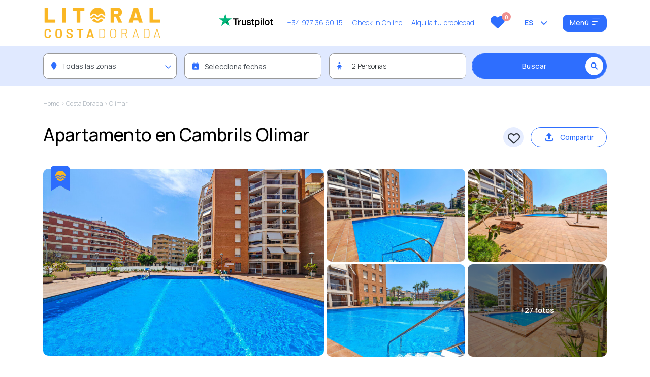

--- FILE ---
content_type: text/css; charset=UTF-8
request_url: https://www.litoral.es/combine/6c5fe9646a72ee262c8067abefe1b9aa-1736782137
body_size: 51612
content:
@import "../themes/litoral/assets/vendor/fontawesome6-pro/css/all.css";
:root {--blue:#2e6efe;--indigo:#6610f2;--purple:#6f42c1;--pink:#e83e8c;--red:#dc3545;--orange:#fd7e14;--yellow:#ffc107;--green:#28a745;--teal:#20c997;--cyan:#17a2b8;--white:#fff;--gray:#6c757d;--gray-dark:#343a40;--primary:#2e6efe;--secondary:#6c757d;--success:#28a745;--info:#17a2b8;--warning:#ffc107;--danger:#f0908e;--light:#f3f3f3;--dark:#343a40;--white:#fff;--breakpoint-xs:0;--breakpoint-sm:576px;--breakpoint-md:768px;--breakpoint-lg:992px;--breakpoint-xl:1200px;--font-family-sans-serif:Manrope;--font-family-monospace:Menlo,Monaco,Consolas,Liberation Mono,Courier New,monospace }*,*::before,*::after {box-sizing:border-box }html {font-family:sans-serif;line-height:1.15;-webkit-text-size-adjust:100%;-webkit-tap-highlight-color:rgba(0,0,0,0) }article,aside,figcaption,figure,footer,header,hgroup,main,nav,section {display:block }body {margin:0;font-family:Manrope;font-size:1rem;font-weight:300;line-height:1.6;color:#212529;text-align:left;background-color:#fff }[tabindex="-1"]:focus {outline:0 !important }hr {box-sizing:content-box;height:0;overflow:visible }h1,h2,h3,h4,h5,h6 {margin-top:0;margin-bottom:1rem }p {margin-top:0;margin-bottom:1rem }abbr[title],abbr[data-original-title] {text-decoration:underline;text-decoration:underline dotted;cursor:help;border-bottom:0;text-decoration-skip-ink:none }address {margin-bottom:1rem;font-style:normal;line-height:inherit }ol,ul,dl {margin-top:0;margin-bottom:1rem }ol ol,ul ul,ol ul,ul ol {margin-bottom:0 }dt {font-weight:600 }dd {margin-bottom:0.5rem;margin-left:0 }blockquote {margin:0 0 1rem }b,strong {font-weight:bolder }small {font-size:80% }sub,sup {position:relative;font-size:75%;line-height:0;vertical-align:baseline }sub {bottom:-0.25em }sup {top:-0.5em }a {color:#2e6efe;text-decoration:none;background-color:transparent }a:hover {color:#0145de;text-decoration:underline }a:not([href]):not([tabindex]) {color:inherit;text-decoration:none }a:not([href]):not([tabindex]):hover,a:not([href]):not([tabindex]):focus {color:inherit;text-decoration:none }a:not([href]):not([tabindex]):focus {outline:0 }pre,code,kbd,samp {font-family:Menlo,Monaco,Consolas,"Liberation Mono","Courier New",monospace;font-size:1em }pre {margin-top:0;margin-bottom:1rem;overflow:auto }figure {margin:0 0 1rem }img {vertical-align:middle;border-style:none }svg {overflow:hidden;vertical-align:middle }table {border-collapse:collapse }caption {padding-top:0.75rem;padding-bottom:0.75rem;color:#7c7d7a;text-align:left;caption-side:bottom }th {text-align:inherit }label {display:inline-block;margin-bottom:0.5rem }button {border-radius:0 }button:focus {outline:1px dotted;outline:5px auto -webkit-focus-ring-color }input,button,select,optgroup,textarea {margin:0;font-family:inherit;font-size:inherit;line-height:inherit }button,input {overflow:visible }button,select {text-transform:none }select {word-wrap:normal }button,[type="button"],[type="reset"],[type="submit"] {-webkit-appearance:button }button:not(:disabled),[type="button"]:not(:disabled),[type="reset"]:not(:disabled),[type="submit"]:not(:disabled) {cursor:pointer }button::-moz-focus-inner,[type="button"]::-moz-focus-inner,[type="reset"]::-moz-focus-inner,[type="submit"]::-moz-focus-inner {padding:0;border-style:none }input[type="radio"],input[type="checkbox"] {box-sizing:border-box;padding:0 }input[type="date"],input[type="time"],input[type="datetime-local"],input[type="month"] {-webkit-appearance:listbox }textarea {overflow:auto;resize:vertical }fieldset {min-width:0;padding:0;margin:0;border:0 }legend {display:block;width:100%;max-width:100%;padding:0;margin-bottom:0.5rem;font-size:1.5rem;line-height:inherit;color:inherit;white-space:normal }progress {vertical-align:baseline }[type="number"]::-webkit-inner-spin-button,[type="number"]::-webkit-outer-spin-button {height:auto }[type="search"] {outline-offset:-2px;-webkit-appearance:none }[type="search"]::-webkit-search-decoration {-webkit-appearance:none }::-webkit-file-upload-button {font:inherit;-webkit-appearance:button }output {display:inline-block }summary {display:list-item;cursor:pointer }template {display:none }[hidden] {display:none !important }h1,h2,h3,h4,h5,h6,.h1,.h2,.h3,.h4,.h5,.h6 {margin-bottom:1rem;font-family:Manrope;font-weight:500;line-height:1.4;color:inherit }h1,.h1 {font-size:2.5rem }h2,.h2 {font-size:1.8rem }h3,.h3 {font-size:1.4rem }h4,.h4 {font-size:1.3rem }h5,.h5 {font-size:1.2rem }h6,.h6 {font-size:1rem }.lead {font-size:1.25rem;font-weight:300 }.display-1 {font-size:4.5rem;font-weight:300;line-height:1.4 }.display-2 {font-size:3.35rem;font-weight:300;line-height:1.4 }.display-3,#apartments_list .search-results-text {font-size:2.5rem;font-weight:400;line-height:1.4 }.display-4 {font-size:1.8rem;font-weight:300;line-height:1.4 }hr {margin-top:1rem;margin-bottom:1rem;border:0;border-top:1px solid rgba(0,0,0,0.1) }small,.small {font-size:80%;font-weight:300 }mark,.mark {padding:0.2em;background-color:#fcf8e3 }.list-unstyled {padding-left:0;list-style:none }.list-inline {padding-left:0;list-style:none }.list-inline-item {display:inline-block }.list-inline-item:not(:last-child) {margin-right:5px }.initialism {font-size:90%;text-transform:uppercase }.blockquote {margin-bottom:1rem;font-size:1.25rem }.blockquote-footer {display:block;font-size:80%;color:#7c7d7a }.blockquote-footer::before {content:"\2014\00A0" }.img-fluid {max-width:100%;height:auto }.img-thumbnail {padding:0.25rem;background-color:#fff;border:1px solid #d4d4d4;border-radius:0.25rem;max-width:100%;height:auto }.figure {display:inline-block }.figure-img {margin-bottom:0.5rem;line-height:1 }.figure-caption {font-size:90%;color:#6c757d }code {font-size:87.5%;color:#e83e8c;word-break:break-word }a >code {color:inherit }kbd {padding:0.2rem 0.4rem;font-size:87.5%;color:#fff;background-color:#212529;border-radius:0.2rem }kbd kbd {padding:0;font-size:100%;font-weight:600 }pre {display:block;font-size:87.5%;color:#212529 }pre code {font-size:inherit;color:inherit;word-break:normal }.pre-scrollable {max-height:340px;overflow-y:scroll }.container,.modal-dialog.modal-fullscreen .modal-content .modal-body {width:100%;padding-right:15px;padding-left:15px;margin-right:auto;margin-left:auto }@media (min-width:576px) {.container,.modal-dialog.modal-fullscreen .modal-content .modal-body {max-width:540px }}@media (min-width:768px) {.container,.modal-dialog.modal-fullscreen .modal-content .modal-body {max-width:720px }}@media (min-width:992px) {.container,.modal-dialog.modal-fullscreen .modal-content .modal-body {max-width:960px }}@media (min-width:1200px) {.container,.modal-dialog.modal-fullscreen .modal-content .modal-body {max-width:1140px }}.container-fluid,#apartments_list .apartments-wrapper:not(.map) {width:100%;padding-right:15px;padding-left:15px;margin-right:auto;margin-left:auto }.row {display:flex;flex-wrap:wrap;margin-right:-15px;margin-left:-15px }.no-gutters {margin-right:0;margin-left:0 }.no-gutters >.col,.no-gutters >[class*="col-"] {padding-right:0;padding-left:0 }.col-1,.col-2,.col-3,.col-4,.col-5,.col-6,.col-7,.col-8,.col-9,.col-10,.col-11,.col-12,.col,.col-auto,.col-sm-1,.col-sm-2,.col-sm-3,.col-sm-4,.col-sm-5,.col-sm-6,.col-sm-7,.col-sm-8,.col-sm-9,.col-sm-10,.col-sm-11,.col-sm-12,.col-sm,.col-sm-auto,.col-md-1,.col-md-2,.col-md-3,.col-md-4,.col-md-5,.col-md-6,.col-md-7,.col-md-8,.col-md-9,.col-md-10,.col-md-11,.col-md-12,.col-md,.col-md-auto,.col-lg-1,.col-lg-2,.col-lg-3,.col-lg-4,.col-lg-5,.col-lg-6,.col-lg-7,.col-lg-8,.col-lg-9,.col-lg-10,.col-lg-11,.col-lg-12,.col-lg,.col-lg-auto,.col-xl-1,.col-xl-2,.col-xl-3,.col-xl-4,.col-xl-5,.col-xl-6,.col-xl-7,.col-xl-8,.col-xl-9,.col-xl-10,.col-xl-11,.col-xl-12,.col-xl,.col-xl-auto {position:relative;width:100%;padding-right:15px;padding-left:15px }.col {flex-basis:0;flex-grow:1;max-width:100% }.col-auto {flex:0 0 auto;width:auto;max-width:100% }.col-1 {flex:0 0 8.3333333333%;max-width:8.3333333333% }.col-2 {flex:0 0 16.6666666667%;max-width:16.6666666667% }.col-3 {flex:0 0 25%;max-width:25% }.col-4 {flex:0 0 33.3333333333%;max-width:33.3333333333% }.col-5 {flex:0 0 41.6666666667%;max-width:41.6666666667% }.col-6 {flex:0 0 50%;max-width:50% }.col-7 {flex:0 0 58.3333333333%;max-width:58.3333333333% }.col-8 {flex:0 0 66.6666666667%;max-width:66.6666666667% }.col-9 {flex:0 0 75%;max-width:75% }.col-10 {flex:0 0 83.3333333333%;max-width:83.3333333333% }.col-11 {flex:0 0 91.6666666667%;max-width:91.6666666667% }.col-12 {flex:0 0 100%;max-width:100% }.order-first {order:-1 }.order-last {order:13 }.order-0 {order:0 }.order-1 {order:1 }.order-2 {order:2 }.order-3 {order:3 }.order-4 {order:4 }.order-5 {order:5 }.order-6 {order:6 }.order-7 {order:7 }.order-8 {order:8 }.order-9 {order:9 }.order-10 {order:10 }.order-11 {order:11 }.order-12 {order:12 }.offset-1 {margin-left:8.3333333333% }.offset-2 {margin-left:16.6666666667% }.offset-3 {margin-left:25% }.offset-4 {margin-left:33.3333333333% }.offset-5 {margin-left:41.6666666667% }.offset-6 {margin-left:50% }.offset-7 {margin-left:58.3333333333% }.offset-8 {margin-left:66.6666666667% }.offset-9 {margin-left:75% }.offset-10 {margin-left:83.3333333333% }.offset-11 {margin-left:91.6666666667% }@media (min-width:576px) {.col-sm {flex-basis:0;flex-grow:1;max-width:100% }.col-sm-auto {flex:0 0 auto;width:auto;max-width:100% }.col-sm-1 {flex:0 0 8.3333333333%;max-width:8.3333333333% }.col-sm-2 {flex:0 0 16.6666666667%;max-width:16.6666666667% }.col-sm-3 {flex:0 0 25%;max-width:25% }.col-sm-4 {flex:0 0 33.3333333333%;max-width:33.3333333333% }.col-sm-5 {flex:0 0 41.6666666667%;max-width:41.6666666667% }.col-sm-6 {flex:0 0 50%;max-width:50% }.col-sm-7 {flex:0 0 58.3333333333%;max-width:58.3333333333% }.col-sm-8 {flex:0 0 66.6666666667%;max-width:66.6666666667% }.col-sm-9 {flex:0 0 75%;max-width:75% }.col-sm-10 {flex:0 0 83.3333333333%;max-width:83.3333333333% }.col-sm-11 {flex:0 0 91.6666666667%;max-width:91.6666666667% }.col-sm-12 {flex:0 0 100%;max-width:100% }.order-sm-first {order:-1 }.order-sm-last {order:13 }.order-sm-0 {order:0 }.order-sm-1 {order:1 }.order-sm-2 {order:2 }.order-sm-3 {order:3 }.order-sm-4 {order:4 }.order-sm-5 {order:5 }.order-sm-6 {order:6 }.order-sm-7 {order:7 }.order-sm-8 {order:8 }.order-sm-9 {order:9 }.order-sm-10 {order:10 }.order-sm-11 {order:11 }.order-sm-12 {order:12 }.offset-sm-0 {margin-left:0 }.offset-sm-1 {margin-left:8.3333333333% }.offset-sm-2 {margin-left:16.6666666667% }.offset-sm-3 {margin-left:25% }.offset-sm-4 {margin-left:33.3333333333% }.offset-sm-5 {margin-left:41.6666666667% }.offset-sm-6 {margin-left:50% }.offset-sm-7 {margin-left:58.3333333333% }.offset-sm-8 {margin-left:66.6666666667% }.offset-sm-9 {margin-left:75% }.offset-sm-10 {margin-left:83.3333333333% }.offset-sm-11 {margin-left:91.6666666667% }}@media (min-width:768px) {.col-md {flex-basis:0;flex-grow:1;max-width:100% }.col-md-auto {flex:0 0 auto;width:auto;max-width:100% }.col-md-1 {flex:0 0 8.3333333333%;max-width:8.3333333333% }.col-md-2 {flex:0 0 16.6666666667%;max-width:16.6666666667% }.col-md-3 {flex:0 0 25%;max-width:25% }.col-md-4 {flex:0 0 33.3333333333%;max-width:33.3333333333% }.col-md-5 {flex:0 0 41.6666666667%;max-width:41.6666666667% }.col-md-6 {flex:0 0 50%;max-width:50% }.col-md-7 {flex:0 0 58.3333333333%;max-width:58.3333333333% }.col-md-8 {flex:0 0 66.6666666667%;max-width:66.6666666667% }.col-md-9 {flex:0 0 75%;max-width:75% }.col-md-10 {flex:0 0 83.3333333333%;max-width:83.3333333333% }.col-md-11 {flex:0 0 91.6666666667%;max-width:91.6666666667% }.col-md-12 {flex:0 0 100%;max-width:100% }.order-md-first {order:-1 }.order-md-last {order:13 }.order-md-0 {order:0 }.order-md-1 {order:1 }.order-md-2 {order:2 }.order-md-3 {order:3 }.order-md-4 {order:4 }.order-md-5 {order:5 }.order-md-6 {order:6 }.order-md-7 {order:7 }.order-md-8 {order:8 }.order-md-9 {order:9 }.order-md-10 {order:10 }.order-md-11 {order:11 }.order-md-12 {order:12 }.offset-md-0 {margin-left:0 }.offset-md-1 {margin-left:8.3333333333% }.offset-md-2 {margin-left:16.6666666667% }.offset-md-3 {margin-left:25% }.offset-md-4 {margin-left:33.3333333333% }.offset-md-5 {margin-left:41.6666666667% }.offset-md-6 {margin-left:50% }.offset-md-7 {margin-left:58.3333333333% }.offset-md-8 {margin-left:66.6666666667% }.offset-md-9 {margin-left:75% }.offset-md-10 {margin-left:83.3333333333% }.offset-md-11 {margin-left:91.6666666667% }}@media (min-width:992px) {.col-lg {flex-basis:0;flex-grow:1;max-width:100% }.col-lg-auto {flex:0 0 auto;width:auto;max-width:100% }.col-lg-1 {flex:0 0 8.3333333333%;max-width:8.3333333333% }.col-lg-2 {flex:0 0 16.6666666667%;max-width:16.6666666667% }.col-lg-3 {flex:0 0 25%;max-width:25% }.col-lg-4 {flex:0 0 33.3333333333%;max-width:33.3333333333% }.col-lg-5 {flex:0 0 41.6666666667%;max-width:41.6666666667% }.col-lg-6 {flex:0 0 50%;max-width:50% }.col-lg-7 {flex:0 0 58.3333333333%;max-width:58.3333333333% }.col-lg-8 {flex:0 0 66.6666666667%;max-width:66.6666666667% }.col-lg-9 {flex:0 0 75%;max-width:75% }.col-lg-10 {flex:0 0 83.3333333333%;max-width:83.3333333333% }.col-lg-11 {flex:0 0 91.6666666667%;max-width:91.6666666667% }.col-lg-12 {flex:0 0 100%;max-width:100% }.order-lg-first {order:-1 }.order-lg-last {order:13 }.order-lg-0 {order:0 }.order-lg-1 {order:1 }.order-lg-2 {order:2 }.order-lg-3 {order:3 }.order-lg-4 {order:4 }.order-lg-5 {order:5 }.order-lg-6 {order:6 }.order-lg-7 {order:7 }.order-lg-8 {order:8 }.order-lg-9 {order:9 }.order-lg-10 {order:10 }.order-lg-11 {order:11 }.order-lg-12 {order:12 }.offset-lg-0 {margin-left:0 }.offset-lg-1 {margin-left:8.3333333333% }.offset-lg-2 {margin-left:16.6666666667% }.offset-lg-3 {margin-left:25% }.offset-lg-4 {margin-left:33.3333333333% }.offset-lg-5 {margin-left:41.6666666667% }.offset-lg-6 {margin-left:50% }.offset-lg-7 {margin-left:58.3333333333% }.offset-lg-8 {margin-left:66.6666666667% }.offset-lg-9 {margin-left:75% }.offset-lg-10 {margin-left:83.3333333333% }.offset-lg-11 {margin-left:91.6666666667% }}@media (min-width:1200px) {.col-xl {flex-basis:0;flex-grow:1;max-width:100% }.col-xl-auto {flex:0 0 auto;width:auto;max-width:100% }.col-xl-1 {flex:0 0 8.3333333333%;max-width:8.3333333333% }.col-xl-2 {flex:0 0 16.6666666667%;max-width:16.6666666667% }.col-xl-3 {flex:0 0 25%;max-width:25% }.col-xl-4 {flex:0 0 33.3333333333%;max-width:33.3333333333% }.col-xl-5 {flex:0 0 41.6666666667%;max-width:41.6666666667% }.col-xl-6 {flex:0 0 50%;max-width:50% }.col-xl-7 {flex:0 0 58.3333333333%;max-width:58.3333333333% }.col-xl-8 {flex:0 0 66.6666666667%;max-width:66.6666666667% }.col-xl-9 {flex:0 0 75%;max-width:75% }.col-xl-10 {flex:0 0 83.3333333333%;max-width:83.3333333333% }.col-xl-11 {flex:0 0 91.6666666667%;max-width:91.6666666667% }.col-xl-12 {flex:0 0 100%;max-width:100% }.order-xl-first {order:-1 }.order-xl-last {order:13 }.order-xl-0 {order:0 }.order-xl-1 {order:1 }.order-xl-2 {order:2 }.order-xl-3 {order:3 }.order-xl-4 {order:4 }.order-xl-5 {order:5 }.order-xl-6 {order:6 }.order-xl-7 {order:7 }.order-xl-8 {order:8 }.order-xl-9 {order:9 }.order-xl-10 {order:10 }.order-xl-11 {order:11 }.order-xl-12 {order:12 }.offset-xl-0 {margin-left:0 }.offset-xl-1 {margin-left:8.3333333333% }.offset-xl-2 {margin-left:16.6666666667% }.offset-xl-3 {margin-left:25% }.offset-xl-4 {margin-left:33.3333333333% }.offset-xl-5 {margin-left:41.6666666667% }.offset-xl-6 {margin-left:50% }.offset-xl-7 {margin-left:58.3333333333% }.offset-xl-8 {margin-left:66.6666666667% }.offset-xl-9 {margin-left:75% }.offset-xl-10 {margin-left:83.3333333333% }.offset-xl-11 {margin-left:91.6666666667% }}.table {width:100%;margin-bottom:1rem;color:#212529 }.table th,.table td {padding:0.75rem;vertical-align:top;border-top:1px solid #d4d4d4 }.table thead th {vertical-align:bottom;border-bottom:2px solid #d4d4d4 }.table tbody + tbody {border-top:2px solid #d4d4d4 }.table-sm th,.table-sm td {padding:0.3rem }.table-bordered {border:1px solid #d4d4d4 }.table-bordered th,.table-bordered td {border:1px solid #d4d4d4 }.table-bordered thead th,.table-bordered thead td {border-bottom-width:2px }.table-borderless th,.table-borderless td,.table-borderless thead th,.table-borderless tbody + tbody {border:0 }.table-striped tbody tr:nth-of-type(odd) {background-color:rgba(0,0,0,0.05) }.table-hover tbody tr:hover {color:#212529;background-color:rgba(0,0,0,0.075) }.table-primary,.table-primary >th,.table-primary >td {background-color:#c4d6ff }.table-primary th,.table-primary td,.table-primary thead th,.table-primary tbody + tbody {border-color:#92b4fe }.table-hover .table-primary:hover {background-color:#abc5ff }.table-hover .table-primary:hover >td,.table-hover .table-primary:hover >th {background-color:#abc5ff }.table-secondary,.table-secondary >th,.table-secondary >td {background-color:#d6d8db }.table-secondary th,.table-secondary td,.table-secondary thead th,.table-secondary tbody + tbody {border-color:#b3b7bb }.table-hover .table-secondary:hover {background-color:#c8cccf }.table-hover .table-secondary:hover >td,.table-hover .table-secondary:hover >th {background-color:#c8cccf }.table-success,.table-success >th,.table-success >td {background-color:#c3e6cb }.table-success th,.table-success td,.table-success thead th,.table-success tbody + tbody {border-color:#8fd19e }.table-hover .table-success:hover {background-color:#b1dfbb }.table-hover .table-success:hover >td,.table-hover .table-success:hover >th {background-color:#b1dfbb }.table-info,.table-info >th,.table-info >td {background-color:#bee5eb }.table-info th,.table-info td,.table-info thead th,.table-info tbody + tbody {border-color:#86cfda }.table-hover .table-info:hover {background-color:#abdde5 }.table-hover .table-info:hover >td,.table-hover .table-info:hover >th {background-color:#abdde5 }.table-warning,.table-warning >th,.table-warning >td {background-color:#ffeeba }.table-warning th,.table-warning td,.table-warning thead th,.table-warning tbody + tbody {border-color:#ffdf7e }.table-hover .table-warning:hover {background-color:#ffe7a0 }.table-hover .table-warning:hover >td,.table-hover .table-warning:hover >th {background-color:#ffe7a0 }.table-danger,.table-danger >th,.table-danger >td {background-color:#fbe0df }.table-danger th,.table-danger td,.table-danger thead th,.table-danger tbody + tbody {border-color:#f7c5c4 }.table-hover .table-danger:hover {background-color:#f8cac9 }.table-hover .table-danger:hover >td,.table-hover .table-danger:hover >th {background-color:#f8cac9 }.table-light,.table-light >th,.table-light >td {background-color:#fcfcfc }.table-light th,.table-light td,.table-light thead th,.table-light tbody + tbody {border-color:#f9f9f9 }.table-hover .table-light:hover {background-color:#efefef }.table-hover .table-light:hover >td,.table-hover .table-light:hover >th {background-color:#efefef }.table-dark,.table-dark >th,.table-dark >td {background-color:#c6c8ca }.table-dark th,.table-dark td,.table-dark thead th,.table-dark tbody + tbody {border-color:#95999c }.table-hover .table-dark:hover {background-color:#b9bbbd }.table-hover .table-dark:hover >td,.table-hover .table-dark:hover >th {background-color:#b9bbbd }.table-white,.table-white >th,.table-white >td {background-color:#fff }.table-white th,.table-white td,.table-white thead th,.table-white tbody + tbody {border-color:#fff }.table-hover .table-white:hover {background-color:#f2f2f2 }.table-hover .table-white:hover >td,.table-hover .table-white:hover >th {background-color:#f2f2f2 }.table-active,.table-active >th,.table-active >td {background-color:rgba(0,0,0,0.075) }.table-hover .table-active:hover {background-color:rgba(0,0,0,0.075) }.table-hover .table-active:hover >td,.table-hover .table-active:hover >th {background-color:rgba(0,0,0,0.075) }.table .thead-dark th {color:#fff;background-color:#343a40;border-color:#454d55 }.table .thead-light th {color:#495057;background-color:#e6e6e8;border-color:#d4d4d4 }.table-dark {color:#fff;background-color:#343a40 }.table-dark th,.table-dark td,.table-dark thead th {border-color:#454d55 }.table-dark.table-bordered {border:0 }.table-dark.table-striped tbody tr:nth-of-type(odd) {background-color:rgba(255,255,255,0.05) }.table-dark.table-hover tbody tr:hover {color:#fff;background-color:rgba(255,255,255,0.075) }@media (max-width:575.98px) {.table-responsive-sm {display:block;width:100%;overflow-x:auto;-webkit-overflow-scrolling:touch }.table-responsive-sm >.table-bordered {border:0 }}@media (max-width:767.98px) {.table-responsive-md {display:block;width:100%;overflow-x:auto;-webkit-overflow-scrolling:touch }.table-responsive-md >.table-bordered {border:0 }}@media (max-width:991.98px) {.table-responsive-lg {display:block;width:100%;overflow-x:auto;-webkit-overflow-scrolling:touch }.table-responsive-lg >.table-bordered {border:0 }}@media (max-width:1199.98px) {.table-responsive-xl {display:block;width:100%;overflow-x:auto;-webkit-overflow-scrolling:touch }.table-responsive-xl >.table-bordered {border:0 }}.table-responsive {display:block;width:100%;overflow-x:auto;-webkit-overflow-scrolling:touch }.table-responsive >.table-bordered {border:0 }.form-control {display:block;width:100%;height:calc(1.6em + 0.75rem + 2px);padding:0.375rem 0.75rem;font-size:1rem;font-weight:300;line-height:1.6;color:#495057;background-color:#fff;background-clip:padding-box;border:1px solid #ced4da;border-radius:0.25rem;transition:border-color 0.15s ease-in-out,box-shadow 0.15s ease-in-out }@media (prefers-reduced-motion:reduce) {.form-control {transition:none }}.form-control::-ms-expand {background-color:transparent;border:0 }.form-control:focus {color:#495057;background-color:#fff;border-color:#adc6ff;outline:0;box-shadow:0 0 0 0.2rem rgba(46,110,254,0.25) }.form-control::placeholder {color:#6c757d;opacity:1 }.form-control:disabled,.form-control[readonly] {background-color:#e6e6e8;opacity:1 }select.form-control:focus::-ms-value {color:#495057;background-color:#fff }.form-control-file,.form-control-range {display:block;width:100% }.col-form-label {padding-top:calc(0.375rem + 1px);padding-bottom:calc(0.375rem + 1px);margin-bottom:0;font-size:inherit;line-height:1.6 }.col-form-label-lg {padding-top:calc(0.5rem + 1px);padding-bottom:calc(0.5rem + 1px);font-size:1.25rem;line-height:1.5 }.col-form-label-sm {padding-top:calc(0.25rem + 1px);padding-bottom:calc(0.25rem + 1px);font-size:0.875rem;line-height:1.5 }.form-control-plaintext {display:block;width:100%;padding-top:0.375rem;padding-bottom:0.375rem;margin-bottom:0;line-height:1.6;color:#212529;background-color:transparent;border:solid transparent;border-width:1px 0 }.form-control-plaintext.form-control-sm,.form-control-plaintext.form-control-lg {padding-right:0;padding-left:0 }.form-control-sm {height:calc(1.5em + 0.5rem + 2px);padding:0.25rem 0.5rem;font-size:0.875rem;line-height:1.5;border-radius:0.2rem }.form-control-lg {height:calc(1.5em + 1rem + 2px);padding:0.5rem 1rem;font-size:1.25rem;line-height:1.5;border-radius:0.3rem }select.form-control[size],select.form-control[multiple] {height:auto }textarea.form-control {height:auto }.form-group {margin-bottom:1rem }.form-text {display:block;margin-top:0.25rem }.form-row {display:flex;flex-wrap:wrap;margin-right:-5px;margin-left:-5px }.form-row >.col,.form-row >[class*="col-"] {padding-right:5px;padding-left:5px }.form-check {position:relative;display:block;padding-left:1.25rem }.form-check-input {position:absolute;margin-top:0.3rem;margin-left:-1.25rem }.form-check-input:disabled ~ .form-check-label {color:#7c7d7a }.form-check-label {margin-bottom:0 }.form-check-inline {display:inline-flex;align-items:center;padding-left:0;margin-right:0.75rem }.form-check-inline .form-check-input {position:static;margin-top:0;margin-right:0.3125rem;margin-left:0 }.valid-feedback {display:none;width:100%;margin-top:0.25rem;font-size:80%;color:#28a745 }.valid-tooltip {position:absolute;top:100%;z-index:5;display:none;max-width:100%;padding:0.25rem 0.5rem;margin-top:0.1rem;font-size:0.875rem;line-height:1.6;color:#fff;background-color:rgba(40,167,69,0.9);border-radius:0.25rem }.was-validated .form-control:valid,.form-control.is-valid {border-color:#28a745;padding-right:calc(1.6em + 0.75rem);background-image:url("data:image/svg+xml,%3csvg xmlns='http://www.w3.org/2000/svg' viewBox='0 0 8 8'%3e%3cpath fill='%2328a745' d='M2.3 6.73L.6 4.53c-.4-1.04.46-1.4 1.1-.8l1.1 1.4 3.4-3.8c.6-.63 1.6-.27 1.2.7l-4 4.6c-.43.5-.8.4-1.1.1z'/%3e%3c/svg%3e");background-repeat:no-repeat;background-position:center right calc(0.4em + 0.1875rem);background-size:calc(0.8em + 0.375rem) calc(0.8em + 0.375rem) }.was-validated .form-control:valid:focus,.form-control.is-valid:focus {border-color:#28a745;box-shadow:0 0 0 0.2rem rgba(40,167,69,0.25) }.was-validated .form-control:valid ~ .valid-feedback,.form-control.is-valid ~ .valid-feedback,.was-validated .form-control:valid ~ .valid-tooltip,.form-control.is-valid ~ .valid-tooltip {display:block }.was-validated textarea.form-control:valid,textarea.form-control.is-valid {padding-right:calc(1.6em + 0.75rem);background-position:top calc(0.4em + 0.1875rem) right calc(0.4em + 0.1875rem) }.was-validated .custom-select:valid,.custom-select.is-valid {border-color:#28a745;padding-right:calc((1em + 0.75rem) * 3 / 4 + 1.75rem);background:url("data:image/svg+xml,%3csvg xmlns='http://www.w3.org/2000/svg' viewBox='0 0 4 5'%3e%3cpath fill='%23343a40' d='M2 0L0 2h4zm0 5L0 3h4z'/%3e%3c/svg%3e") no-repeat right 0.75rem center / 8px 10px,url("data:image/svg+xml,%3csvg xmlns='http://www.w3.org/2000/svg' viewBox='0 0 8 8'%3e%3cpath fill='%2328a745' d='M2.3 6.73L.6 4.53c-.4-1.04.46-1.4 1.1-.8l1.1 1.4 3.4-3.8c.6-.63 1.6-.27 1.2.7l-4 4.6c-.43.5-.8.4-1.1.1z'/%3e%3c/svg%3e") #fff no-repeat center right 1.75rem / calc(0.8em + 0.375rem) calc(0.8em + 0.375rem) }.was-validated .custom-select:valid:focus,.custom-select.is-valid:focus {border-color:#28a745;box-shadow:0 0 0 0.2rem rgba(40,167,69,0.25) }.was-validated .custom-select:valid ~ .valid-feedback,.custom-select.is-valid ~ .valid-feedback,.was-validated .custom-select:valid ~ .valid-tooltip,.custom-select.is-valid ~ .valid-tooltip {display:block }.was-validated .form-control-file:valid ~ .valid-feedback,.form-control-file.is-valid ~ .valid-feedback,.was-validated .form-control-file:valid ~ .valid-tooltip,.form-control-file.is-valid ~ .valid-tooltip {display:block }.was-validated .form-check-input:valid ~ .form-check-label,.form-check-input.is-valid ~ .form-check-label {color:#28a745 }.was-validated .form-check-input:valid ~ .valid-feedback,.form-check-input.is-valid ~ .valid-feedback,.was-validated .form-check-input:valid ~ .valid-tooltip,.form-check-input.is-valid ~ .valid-tooltip {display:block }.was-validated .custom-control-input:valid ~ .custom-control-label,.custom-control-input.is-valid ~ .custom-control-label {color:#28a745 }.was-validated .custom-control-input:valid ~ .custom-control-label::before,.custom-control-input.is-valid ~ .custom-control-label::before {border-color:#28a745 }.was-validated .custom-control-input:valid ~ .valid-feedback,.custom-control-input.is-valid ~ .valid-feedback,.was-validated .custom-control-input:valid ~ .valid-tooltip,.custom-control-input.is-valid ~ .valid-tooltip {display:block }.was-validated .custom-control-input:valid:checked ~ .custom-control-label::before,.custom-control-input.is-valid:checked ~ .custom-control-label::before {border-color:#34ce57;background-color:#34ce57 }.was-validated .custom-control-input:valid:focus ~ .custom-control-label::before,.custom-control-input.is-valid:focus ~ .custom-control-label::before {box-shadow:0 0 0 0.2rem rgba(40,167,69,0.25) }.was-validated .custom-control-input:valid:focus:not(:checked) ~ .custom-control-label::before,.custom-control-input.is-valid:focus:not(:checked) ~ .custom-control-label::before {border-color:#28a745 }.was-validated .custom-file-input:valid ~ .custom-file-label,.custom-file-input.is-valid ~ .custom-file-label {border-color:#28a745 }.was-validated .custom-file-input:valid ~ .valid-feedback,.custom-file-input.is-valid ~ .valid-feedback,.was-validated .custom-file-input:valid ~ .valid-tooltip,.custom-file-input.is-valid ~ .valid-tooltip {display:block }.was-validated .custom-file-input:valid:focus ~ .custom-file-label,.custom-file-input.is-valid:focus ~ .custom-file-label {border-color:#28a745;box-shadow:0 0 0 0.2rem rgba(40,167,69,0.25) }.invalid-feedback {display:none;width:100%;margin-top:0.25rem;font-size:80%;color:#f0908e }.invalid-tooltip {position:absolute;top:100%;z-index:5;display:none;max-width:100%;padding:0.25rem 0.5rem;margin-top:0.1rem;font-size:0.875rem;line-height:1.6;color:#fff;background-color:rgba(240,144,142,0.9);border-radius:0.25rem }.was-validated .form-control:invalid,.form-control.is-invalid {border-color:#f0908e;padding-right:calc(1.6em + 0.75rem);background-image:url("data:image/svg+xml,%3csvg xmlns='http://www.w3.org/2000/svg' fill='%23f0908e' viewBox='-2 -2 7 7'%3e%3cpath stroke='%23f0908e' d='M0 0l3 3m0-3L0 3'/%3e%3ccircle r='.5'/%3e%3ccircle cx='3' r='.5'/%3e%3ccircle cy='3' r='.5'/%3e%3ccircle cx='3' cy='3' r='.5'/%3e%3c/svg%3E");background-repeat:no-repeat;background-position:center right calc(0.4em + 0.1875rem);background-size:calc(0.8em + 0.375rem) calc(0.8em + 0.375rem) }.was-validated .form-control:invalid:focus,.form-control.is-invalid:focus {border-color:#f0908e;box-shadow:0 0 0 0.2rem rgba(240,144,142,0.25) }.was-validated .form-control:invalid ~ .invalid-feedback,.form-control.is-invalid ~ .invalid-feedback,.was-validated .form-control:invalid ~ .invalid-tooltip,.form-control.is-invalid ~ .invalid-tooltip {display:block }.was-validated textarea.form-control:invalid,textarea.form-control.is-invalid {padding-right:calc(1.6em + 0.75rem);background-position:top calc(0.4em + 0.1875rem) right calc(0.4em + 0.1875rem) }.was-validated .custom-select:invalid,.custom-select.is-invalid {border-color:#f0908e;padding-right:calc((1em + 0.75rem) * 3 / 4 + 1.75rem);background:url("data:image/svg+xml,%3csvg xmlns='http://www.w3.org/2000/svg' viewBox='0 0 4 5'%3e%3cpath fill='%23343a40' d='M2 0L0 2h4zm0 5L0 3h4z'/%3e%3c/svg%3e") no-repeat right 0.75rem center / 8px 10px,url("data:image/svg+xml,%3csvg xmlns='http://www.w3.org/2000/svg' fill='%23f0908e' viewBox='-2 -2 7 7'%3e%3cpath stroke='%23f0908e' d='M0 0l3 3m0-3L0 3'/%3e%3ccircle r='.5'/%3e%3ccircle cx='3' r='.5'/%3e%3ccircle cy='3' r='.5'/%3e%3ccircle cx='3' cy='3' r='.5'/%3e%3c/svg%3E") #fff no-repeat center right 1.75rem / calc(0.8em + 0.375rem) calc(0.8em + 0.375rem) }.was-validated .custom-select:invalid:focus,.custom-select.is-invalid:focus {border-color:#f0908e;box-shadow:0 0 0 0.2rem rgba(240,144,142,0.25) }.was-validated .custom-select:invalid ~ .invalid-feedback,.custom-select.is-invalid ~ .invalid-feedback,.was-validated .custom-select:invalid ~ .invalid-tooltip,.custom-select.is-invalid ~ .invalid-tooltip {display:block }.was-validated .form-control-file:invalid ~ .invalid-feedback,.form-control-file.is-invalid ~ .invalid-feedback,.was-validated .form-control-file:invalid ~ .invalid-tooltip,.form-control-file.is-invalid ~ .invalid-tooltip {display:block }.was-validated .form-check-input:invalid ~ .form-check-label,.form-check-input.is-invalid ~ .form-check-label {color:#f0908e }.was-validated .form-check-input:invalid ~ .invalid-feedback,.form-check-input.is-invalid ~ .invalid-feedback,.was-validated .form-check-input:invalid ~ .invalid-tooltip,.form-check-input.is-invalid ~ .invalid-tooltip {display:block }.was-validated .custom-control-input:invalid ~ .custom-control-label,.custom-control-input.is-invalid ~ .custom-control-label {color:#f0908e }.was-validated .custom-control-input:invalid ~ .custom-control-label::before,.custom-control-input.is-invalid ~ .custom-control-label::before {border-color:#f0908e }.was-validated .custom-control-input:invalid ~ .invalid-feedback,.custom-control-input.is-invalid ~ .invalid-feedback,.was-validated .custom-control-input:invalid ~ .invalid-tooltip,.custom-control-input.is-invalid ~ .invalid-tooltip {display:block }.was-validated .custom-control-input:invalid:checked ~ .custom-control-label::before,.custom-control-input.is-invalid:checked ~ .custom-control-label::before {border-color:#f6bcbb;background-color:#f6bcbb }.was-validated .custom-control-input:invalid:focus ~ .custom-control-label::before,.custom-control-input.is-invalid:focus ~ .custom-control-label::before {box-shadow:0 0 0 0.2rem rgba(240,144,142,0.25) }.was-validated .custom-control-input:invalid:focus:not(:checked) ~ .custom-control-label::before,.custom-control-input.is-invalid:focus:not(:checked) ~ .custom-control-label::before {border-color:#f0908e }.was-validated .custom-file-input:invalid ~ .custom-file-label,.custom-file-input.is-invalid ~ .custom-file-label {border-color:#f0908e }.was-validated .custom-file-input:invalid ~ .invalid-feedback,.custom-file-input.is-invalid ~ .invalid-feedback,.was-validated .custom-file-input:invalid ~ .invalid-tooltip,.custom-file-input.is-invalid ~ .invalid-tooltip {display:block }.was-validated .custom-file-input:invalid:focus ~ .custom-file-label,.custom-file-input.is-invalid:focus ~ .custom-file-label {border-color:#f0908e;box-shadow:0 0 0 0.2rem rgba(240,144,142,0.25) }.form-inline {display:flex;flex-flow:row wrap;align-items:center }.form-inline .form-check {width:100% }@media (min-width:576px) {.form-inline label {display:flex;align-items:center;justify-content:center;margin-bottom:0 }.form-inline .form-group {display:flex;flex:0 0 auto;flex-flow:row wrap;align-items:center;margin-bottom:0 }.form-inline .form-control {display:inline-block;width:auto;vertical-align:middle }.form-inline .form-control-plaintext {display:inline-block }.form-inline .input-group,.form-inline .custom-select {width:auto }.form-inline .form-check {display:flex;align-items:center;justify-content:center;width:auto;padding-left:0 }.form-inline .form-check-input {position:relative;flex-shrink:0;margin-top:0;margin-right:0.25rem;margin-left:0 }.form-inline .custom-control {align-items:center;justify-content:center }.form-inline .custom-control-label {margin-bottom:0 }}.btn {display:inline-block;font-weight:300;color:#212529;text-align:center;vertical-align:middle;user-select:none;background-color:transparent;border:1px solid transparent;padding:0.375rem 0.75rem;font-size:1rem;line-height:1.6;border-radius:10px;transition:color 0.15s ease-in-out,background-color 0.15s ease-in-out,border-color 0.15s ease-in-out,box-shadow 0.15s ease-in-out }@media (prefers-reduced-motion:reduce) {.btn {transition:none }}.btn:hover {color:#212529;text-decoration:none }.btn:focus,.btn.focus {outline:0;box-shadow:0 0 0 0.2rem rgba(46,110,254,0.25) }.btn.disabled,.btn:disabled {opacity:0.65 }a.btn.disabled,fieldset:disabled a.btn {pointer-events:none }.btn-primary {color:#fff;background-color:#2e6efe;border-color:#2e6efe }.btn-primary:hover {color:#fff;background-color:#0854fe;border-color:#014df8 }.btn-primary:focus,.btn-primary.focus {box-shadow:0 0 0 0.2rem rgba(77,132,254,0.5) }.btn-primary.disabled,.btn-primary:disabled {color:#fff;background-color:#2e6efe;border-color:#2e6efe }.btn-primary:not(:disabled):not(.disabled):active,.btn-primary:not(:disabled):not(.disabled).active,.show >.btn-primary.dropdown-toggle {color:#fff;background-color:#014df8;border-color:#0149eb }.btn-primary:not(:disabled):not(.disabled):active:focus,.btn-primary:not(:disabled):not(.disabled).active:focus,.show >.btn-primary.dropdown-toggle:focus {box-shadow:0 0 0 0.2rem rgba(77,132,254,0.5) }.btn-secondary {color:#fff;background-color:#6c757d;border-color:#6c757d }.btn-secondary:hover {color:#fff;background-color:#5a6268;border-color:#545b62 }.btn-secondary:focus,.btn-secondary.focus {box-shadow:0 0 0 0.2rem rgba(130,138,145,0.5) }.btn-secondary.disabled,.btn-secondary:disabled {color:#fff;background-color:#6c757d;border-color:#6c757d }.btn-secondary:not(:disabled):not(.disabled):active,.btn-secondary:not(:disabled):not(.disabled).active,.show >.btn-secondary.dropdown-toggle {color:#fff;background-color:#545b62;border-color:#4e555b }.btn-secondary:not(:disabled):not(.disabled):active:focus,.btn-secondary:not(:disabled):not(.disabled).active:focus,.show >.btn-secondary.dropdown-toggle:focus {box-shadow:0 0 0 0.2rem rgba(130,138,145,0.5) }.btn-success {color:#fff;background-color:#28a745;border-color:#28a745 }.btn-success:hover {color:#fff;background-color:#218838;border-color:#1e7e34 }.btn-success:focus,.btn-success.focus {box-shadow:0 0 0 0.2rem rgba(72,180,97,0.5) }.btn-success.disabled,.btn-success:disabled {color:#fff;background-color:#28a745;border-color:#28a745 }.btn-success:not(:disabled):not(.disabled):active,.btn-success:not(:disabled):not(.disabled).active,.show >.btn-success.dropdown-toggle {color:#fff;background-color:#1e7e34;border-color:#1c7430 }.btn-success:not(:disabled):not(.disabled):active:focus,.btn-success:not(:disabled):not(.disabled).active:focus,.show >.btn-success.dropdown-toggle:focus {box-shadow:0 0 0 0.2rem rgba(72,180,97,0.5) }.btn-info {color:#fff;background-color:#17a2b8;border-color:#17a2b8 }.btn-info:hover {color:#fff;background-color:#138496;border-color:#117a8b }.btn-info:focus,.btn-info.focus {box-shadow:0 0 0 0.2rem rgba(58,176,195,0.5) }.btn-info.disabled,.btn-info:disabled {color:#fff;background-color:#17a2b8;border-color:#17a2b8 }.btn-info:not(:disabled):not(.disabled):active,.btn-info:not(:disabled):not(.disabled).active,.show >.btn-info.dropdown-toggle {color:#fff;background-color:#117a8b;border-color:#10707f }.btn-info:not(:disabled):not(.disabled):active:focus,.btn-info:not(:disabled):not(.disabled).active:focus,.show >.btn-info.dropdown-toggle:focus {box-shadow:0 0 0 0.2rem rgba(58,176,195,0.5) }.btn-warning {color:#fff;background-color:#ffc107;border-color:#ffc107 }.btn-warning:hover {color:#fff;background-color:#e0a800;border-color:#d39e00 }.btn-warning:focus,.btn-warning.focus {box-shadow:0 0 0 0.2rem rgba(255,202,44,0.5) }.btn-warning.disabled,.btn-warning:disabled {color:#fff;background-color:#ffc107;border-color:#ffc107 }.btn-warning:not(:disabled):not(.disabled):active,.btn-warning:not(:disabled):not(.disabled).active,.show >.btn-warning.dropdown-toggle {color:#fff;background-color:#d39e00;border-color:#c69500 }.btn-warning:not(:disabled):not(.disabled):active:focus,.btn-warning:not(:disabled):not(.disabled).active:focus,.show >.btn-warning.dropdown-toggle:focus {box-shadow:0 0 0 0.2rem rgba(255,202,44,0.5) }.btn-danger {color:#fff;background-color:#f0908e;border-color:#f0908e }.btn-danger:hover {color:#fff;background-color:#ec6f6c;border-color:#ea6461 }.btn-danger:focus,.btn-danger.focus {box-shadow:0 0 0 0.2rem rgba(242,161,159,0.5) }.btn-danger.disabled,.btn-danger:disabled {color:#fff;background-color:#f0908e;border-color:#f0908e }.btn-danger:not(:disabled):not(.disabled):active,.btn-danger:not(:disabled):not(.disabled).active,.show >.btn-danger.dropdown-toggle {color:#fff;background-color:#ea6461;border-color:#e95956 }.btn-danger:not(:disabled):not(.disabled):active:focus,.btn-danger:not(:disabled):not(.disabled).active:focus,.show >.btn-danger.dropdown-toggle:focus {box-shadow:0 0 0 0.2rem rgba(242,161,159,0.5) }.btn-light {color:#212529;background-color:#f3f3f3;border-color:#f3f3f3 }.btn-light:hover {color:#212529;background-color:#e0e0e0;border-color:#dadada }.btn-light:focus,.btn-light.focus {box-shadow:0 0 0 0.2rem rgba(212,212,213,0.5) }.btn-light.disabled,.btn-light:disabled {color:#212529;background-color:#f3f3f3;border-color:#f3f3f3 }.btn-light:not(:disabled):not(.disabled):active,.btn-light:not(:disabled):not(.disabled).active,.show >.btn-light.dropdown-toggle {color:#212529;background-color:#dadada;border-color:#d3d3d3 }.btn-light:not(:disabled):not(.disabled):active:focus,.btn-light:not(:disabled):not(.disabled).active:focus,.show >.btn-light.dropdown-toggle:focus {box-shadow:0 0 0 0.2rem rgba(212,212,213,0.5) }.btn-dark {color:#fff;background-color:#343a40;border-color:#343a40 }.btn-dark:hover {color:#fff;background-color:#23272b;border-color:#1d2124 }.btn-dark:focus,.btn-dark.focus {box-shadow:0 0 0 0.2rem rgba(82,88,93,0.5) }.btn-dark.disabled,.btn-dark:disabled {color:#fff;background-color:#343a40;border-color:#343a40 }.btn-dark:not(:disabled):not(.disabled):active,.btn-dark:not(:disabled):not(.disabled).active,.show >.btn-dark.dropdown-toggle {color:#fff;background-color:#1d2124;border-color:#171a1d }.btn-dark:not(:disabled):not(.disabled):active:focus,.btn-dark:not(:disabled):not(.disabled).active:focus,.show >.btn-dark.dropdown-toggle:focus {box-shadow:0 0 0 0.2rem rgba(82,88,93,0.5) }.btn-white {color:#212529;background-color:#fff;border-color:#fff }.btn-white:hover {color:#212529;background-color:#ececec;border-color:#e6e6e6 }.btn-white:focus,.btn-white.focus {box-shadow:0 0 0 0.2rem rgba(222,222,223,0.5) }.btn-white.disabled,.btn-white:disabled {color:#212529;background-color:#fff;border-color:#fff }.btn-white:not(:disabled):not(.disabled):active,.btn-white:not(:disabled):not(.disabled).active,.show >.btn-white.dropdown-toggle {color:#212529;background-color:#e6e6e6;border-color:#dfdfdf }.btn-white:not(:disabled):not(.disabled):active:focus,.btn-white:not(:disabled):not(.disabled).active:focus,.show >.btn-white.dropdown-toggle:focus {box-shadow:0 0 0 0.2rem rgba(222,222,223,0.5) }.btn-outline-primary {color:#2e6efe;border-color:#2e6efe }.btn-outline-primary:hover {color:#fff;background-color:#2e6efe;border-color:#2e6efe }.btn-outline-primary:focus,.btn-outline-primary.focus {box-shadow:0 0 0 0.2rem rgba(46,110,254,0.5) }.btn-outline-primary.disabled,.btn-outline-primary:disabled {color:#2e6efe;background-color:transparent }.btn-outline-primary:not(:disabled):not(.disabled):active,.btn-outline-primary:not(:disabled):not(.disabled).active,.show >.btn-outline-primary.dropdown-toggle {color:#fff;background-color:#2e6efe;border-color:#2e6efe }.btn-outline-primary:not(:disabled):not(.disabled):active:focus,.btn-outline-primary:not(:disabled):not(.disabled).active:focus,.show >.btn-outline-primary.dropdown-toggle:focus {box-shadow:0 0 0 0.2rem rgba(46,110,254,0.5) }.btn-outline-secondary {color:#6c757d;border-color:#6c757d }.btn-outline-secondary:hover {color:#fff;background-color:#6c757d;border-color:#6c757d }.btn-outline-secondary:focus,.btn-outline-secondary.focus {box-shadow:0 0 0 0.2rem rgba(108,117,125,0.5) }.btn-outline-secondary.disabled,.btn-outline-secondary:disabled {color:#6c757d;background-color:transparent }.btn-outline-secondary:not(:disabled):not(.disabled):active,.btn-outline-secondary:not(:disabled):not(.disabled).active,.show >.btn-outline-secondary.dropdown-toggle {color:#fff;background-color:#6c757d;border-color:#6c757d }.btn-outline-secondary:not(:disabled):not(.disabled):active:focus,.btn-outline-secondary:not(:disabled):not(.disabled).active:focus,.show >.btn-outline-secondary.dropdown-toggle:focus {box-shadow:0 0 0 0.2rem rgba(108,117,125,0.5) }.btn-outline-success {color:#28a745;border-color:#28a745 }.btn-outline-success:hover {color:#fff;background-color:#28a745;border-color:#28a745 }.btn-outline-success:focus,.btn-outline-success.focus {box-shadow:0 0 0 0.2rem rgba(40,167,69,0.5) }.btn-outline-success.disabled,.btn-outline-success:disabled {color:#28a745;background-color:transparent }.btn-outline-success:not(:disabled):not(.disabled):active,.btn-outline-success:not(:disabled):not(.disabled).active,.show >.btn-outline-success.dropdown-toggle {color:#fff;background-color:#28a745;border-color:#28a745 }.btn-outline-success:not(:disabled):not(.disabled):active:focus,.btn-outline-success:not(:disabled):not(.disabled).active:focus,.show >.btn-outline-success.dropdown-toggle:focus {box-shadow:0 0 0 0.2rem rgba(40,167,69,0.5) }.btn-outline-info {color:#17a2b8;border-color:#17a2b8 }.btn-outline-info:hover {color:#fff;background-color:#17a2b8;border-color:#17a2b8 }.btn-outline-info:focus,.btn-outline-info.focus {box-shadow:0 0 0 0.2rem rgba(23,162,184,0.5) }.btn-outline-info.disabled,.btn-outline-info:disabled {color:#17a2b8;background-color:transparent }.btn-outline-info:not(:disabled):not(.disabled):active,.btn-outline-info:not(:disabled):not(.disabled).active,.show >.btn-outline-info.dropdown-toggle {color:#fff;background-color:#17a2b8;border-color:#17a2b8 }.btn-outline-info:not(:disabled):not(.disabled):active:focus,.btn-outline-info:not(:disabled):not(.disabled).active:focus,.show >.btn-outline-info.dropdown-toggle:focus {box-shadow:0 0 0 0.2rem rgba(23,162,184,0.5) }.btn-outline-warning {color:#ffc107;border-color:#ffc107 }.btn-outline-warning:hover {color:#fff;background-color:#ffc107;border-color:#ffc107 }.btn-outline-warning:focus,.btn-outline-warning.focus {box-shadow:0 0 0 0.2rem rgba(255,193,7,0.5) }.btn-outline-warning.disabled,.btn-outline-warning:disabled {color:#ffc107;background-color:transparent }.btn-outline-warning:not(:disabled):not(.disabled):active,.btn-outline-warning:not(:disabled):not(.disabled).active,.show >.btn-outline-warning.dropdown-toggle {color:#fff;background-color:#ffc107;border-color:#ffc107 }.btn-outline-warning:not(:disabled):not(.disabled):active:focus,.btn-outline-warning:not(:disabled):not(.disabled).active:focus,.show >.btn-outline-warning.dropdown-toggle:focus {box-shadow:0 0 0 0.2rem rgba(255,193,7,0.5) }.btn-outline-danger {color:#f0908e;border-color:#f0908e }.btn-outline-danger:hover {color:#fff;background-color:#f0908e;border-color:#f0908e }.btn-outline-danger:focus,.btn-outline-danger.focus {box-shadow:0 0 0 0.2rem rgba(240,144,142,0.5) }.btn-outline-danger.disabled,.btn-outline-danger:disabled {color:#f0908e;background-color:transparent }.btn-outline-danger:not(:disabled):not(.disabled):active,.btn-outline-danger:not(:disabled):not(.disabled).active,.show >.btn-outline-danger.dropdown-toggle {color:#fff;background-color:#f0908e;border-color:#f0908e }.btn-outline-danger:not(:disabled):not(.disabled):active:focus,.btn-outline-danger:not(:disabled):not(.disabled).active:focus,.show >.btn-outline-danger.dropdown-toggle:focus {box-shadow:0 0 0 0.2rem rgba(240,144,142,0.5) }.btn-outline-light {color:#f3f3f3;border-color:#f3f3f3 }.btn-outline-light:hover {color:#212529;background-color:#f3f3f3;border-color:#f3f3f3 }.btn-outline-light:focus,.btn-outline-light.focus {box-shadow:0 0 0 0.2rem rgba(243,243,243,0.5) }.btn-outline-light.disabled,.btn-outline-light:disabled {color:#f3f3f3;background-color:transparent }.btn-outline-light:not(:disabled):not(.disabled):active,.btn-outline-light:not(:disabled):not(.disabled).active,.show >.btn-outline-light.dropdown-toggle {color:#212529;background-color:#f3f3f3;border-color:#f3f3f3 }.btn-outline-light:not(:disabled):not(.disabled):active:focus,.btn-outline-light:not(:disabled):not(.disabled).active:focus,.show >.btn-outline-light.dropdown-toggle:focus {box-shadow:0 0 0 0.2rem rgba(243,243,243,0.5) }.btn-outline-dark {color:#343a40;border-color:#343a40 }.btn-outline-dark:hover {color:#fff;background-color:#343a40;border-color:#343a40 }.btn-outline-dark:focus,.btn-outline-dark.focus {box-shadow:0 0 0 0.2rem rgba(52,58,64,0.5) }.btn-outline-dark.disabled,.btn-outline-dark:disabled {color:#343a40;background-color:transparent }.btn-outline-dark:not(:disabled):not(.disabled):active,.btn-outline-dark:not(:disabled):not(.disabled).active,.show >.btn-outline-dark.dropdown-toggle {color:#fff;background-color:#343a40;border-color:#343a40 }.btn-outline-dark:not(:disabled):not(.disabled):active:focus,.btn-outline-dark:not(:disabled):not(.disabled).active:focus,.show >.btn-outline-dark.dropdown-toggle:focus {box-shadow:0 0 0 0.2rem rgba(52,58,64,0.5) }.btn-outline-white {color:#fff;border-color:#fff }.btn-outline-white:hover {color:#212529;background-color:#fff;border-color:#fff }.btn-outline-white:focus,.btn-outline-white.focus {box-shadow:0 0 0 0.2rem rgba(255,255,255,0.5) }.btn-outline-white.disabled,.btn-outline-white:disabled {color:#fff;background-color:transparent }.btn-outline-white:not(:disabled):not(.disabled):active,.btn-outline-white:not(:disabled):not(.disabled).active,.show >.btn-outline-white.dropdown-toggle {color:#212529;background-color:#fff;border-color:#fff }.btn-outline-white:not(:disabled):not(.disabled):active:focus,.btn-outline-white:not(:disabled):not(.disabled).active:focus,.show >.btn-outline-white.dropdown-toggle:focus {box-shadow:0 0 0 0.2rem rgba(255,255,255,0.5) }.btn-link {font-weight:300;color:#2e6efe;text-decoration:none }.btn-link:hover {color:#0145de;text-decoration:underline }.btn-link:focus,.btn-link.focus {text-decoration:underline;box-shadow:none }.btn-link:disabled,.btn-link.disabled {color:#6c757d;pointer-events:none }.btn-lg,.btn-group-lg >.btn {padding:0.5rem 1rem;font-size:1.25rem;line-height:1.5;border-radius:0.3rem }.btn-sm,.btn-group-sm >.btn {padding:0.25rem 0.5rem;font-size:0.875rem;line-height:1.5;border-radius:0.2rem }.btn-block {display:block;width:100% }.btn-block + .btn-block {margin-top:0.5rem }input[type="submit"].btn-block,input[type="reset"].btn-block,input[type="button"].btn-block {width:100% }.fade {transition:opacity 0.15s linear }@media (prefers-reduced-motion:reduce) {.fade {transition:none }}.fade:not(.show) {opacity:0 }.collapse:not(.show) {display:none }.collapsing {position:relative;height:0;overflow:hidden;transition:height 0.35s ease }@media (prefers-reduced-motion:reduce) {.collapsing {transition:none }}.dropup,.dropright,.dropdown,.dropleft {position:relative }.dropdown-toggle {white-space:nowrap }.dropdown-toggle::after {display:inline-block;margin-left:0.255em;vertical-align:0.255em;content:"";border-top:0.3em solid;border-right:0.3em solid transparent;border-bottom:0;border-left:0.3em solid transparent }.dropdown-toggle:empty::after {margin-left:0 }.dropdown-menu {position:absolute;top:100%;left:0;z-index:1000;display:none;float:left;min-width:10rem;padding:0.5rem 0;margin:0.125rem 0 0;font-size:1rem;color:#212529;text-align:left;list-style:none;background-color:#fff;background-clip:padding-box;border:1px solid rgba(0,0,0,0.15);border-radius:0.25rem }.dropdown-menu-left {right:auto;left:0 }.dropdown-menu-right {right:0;left:auto }@media (min-width:576px) {.dropdown-menu-sm-left {right:auto;left:0 }.dropdown-menu-sm-right {right:0;left:auto }}@media (min-width:768px) {.dropdown-menu-md-left {right:auto;left:0 }.dropdown-menu-md-right {right:0;left:auto }}@media (min-width:992px) {.dropdown-menu-lg-left {right:auto;left:0 }.dropdown-menu-lg-right {right:0;left:auto }}@media (min-width:1200px) {.dropdown-menu-xl-left {right:auto;left:0 }.dropdown-menu-xl-right {right:0;left:auto }}.dropup .dropdown-menu {top:auto;bottom:100%;margin-top:0;margin-bottom:0.125rem }.dropup .dropdown-toggle::after {display:inline-block;margin-left:0.255em;vertical-align:0.255em;content:"";border-top:0;border-right:0.3em solid transparent;border-bottom:0.3em solid;border-left:0.3em solid transparent }.dropup .dropdown-toggle:empty::after {margin-left:0 }.dropright .dropdown-menu {top:0;right:auto;left:100%;margin-top:0;margin-left:0.125rem }.dropright .dropdown-toggle::after {display:inline-block;margin-left:0.255em;vertical-align:0.255em;content:"";border-top:0.3em solid transparent;border-right:0;border-bottom:0.3em solid transparent;border-left:0.3em solid }.dropright .dropdown-toggle:empty::after {margin-left:0 }.dropright .dropdown-toggle::after {vertical-align:0 }.dropleft .dropdown-menu {top:0;right:100%;left:auto;margin-top:0;margin-right:0.125rem }.dropleft .dropdown-toggle::after {display:inline-block;margin-left:0.255em;vertical-align:0.255em;content:"" }.dropleft .dropdown-toggle::after {display:none }.dropleft .dropdown-toggle::before {display:inline-block;margin-right:0.255em;vertical-align:0.255em;content:"";border-top:0.3em solid transparent;border-right:0.3em solid;border-bottom:0.3em solid transparent }.dropleft .dropdown-toggle:empty::after {margin-left:0 }.dropleft .dropdown-toggle::before {vertical-align:0 }.dropdown-menu[x-placement^="top"],.dropdown-menu[x-placement^="right"],.dropdown-menu[x-placement^="bottom"],.dropdown-menu[x-placement^="left"] {right:auto;bottom:auto }.dropdown-divider {height:0;margin:0.5rem 0;overflow:hidden;border-top:1px solid #e6e6e8 }.dropdown-item {display:block;width:100%;padding:0.25rem 1.5rem;clear:both;font-weight:300;color:#212529;text-align:inherit;white-space:nowrap;background-color:transparent;border:0 }.dropdown-item:hover,.dropdown-item:focus {color:#16181b;text-decoration:none;background-color:#f3f3f3 }.dropdown-item.active,.dropdown-item:active {color:#fff;text-decoration:none;background-color:#2e6efe }.dropdown-item.disabled,.dropdown-item:disabled {color:#6c757d;pointer-events:none;background-color:transparent }.dropdown-menu.show {display:block }.dropdown-header {display:block;padding:0.5rem 1.5rem;margin-bottom:0;font-size:0.875rem;color:#6c757d;white-space:nowrap }.dropdown-item-text {display:block;padding:0.25rem 1.5rem;color:#212529 }.btn-group,.btn-group-vertical {position:relative;display:inline-flex;vertical-align:middle }.btn-group >.btn,.btn-group-vertical >.btn {position:relative;flex:1 1 auto }.btn-group >.btn:hover,.btn-group-vertical >.btn:hover {z-index:1 }.btn-group >.btn:focus,.btn-group-vertical >.btn:focus,.btn-group >.btn:active,.btn-group-vertical >.btn:active,.btn-group >.btn.active,.btn-group-vertical >.btn.active {z-index:1 }.btn-toolbar {display:flex;flex-wrap:wrap;justify-content:flex-start }.btn-toolbar .input-group {width:auto }.btn-group >.btn:not(:first-child),.btn-group >.btn-group:not(:first-child) {margin-left:-1px }.btn-group >.btn:not(:last-child):not(.dropdown-toggle),.btn-group >.btn-group:not(:last-child) >.btn {border-top-right-radius:0;border-bottom-right-radius:0 }.btn-group >.btn:not(:first-child),.btn-group >.btn-group:not(:first-child) >.btn {border-top-left-radius:0;border-bottom-left-radius:0 }.dropdown-toggle-split {padding-right:0.5625rem;padding-left:0.5625rem }.dropdown-toggle-split::after,.dropup .dropdown-toggle-split::after,.dropright .dropdown-toggle-split::after {margin-left:0 }.dropleft .dropdown-toggle-split::before {margin-right:0 }.btn-sm + .dropdown-toggle-split,.btn-group-sm >.btn + .dropdown-toggle-split {padding-right:0.375rem;padding-left:0.375rem }.btn-lg + .dropdown-toggle-split,.btn-group-lg >.btn + .dropdown-toggle-split {padding-right:0.75rem;padding-left:0.75rem }.btn-group-vertical {flex-direction:column;align-items:flex-start;justify-content:center }.btn-group-vertical >.btn,.btn-group-vertical >.btn-group {width:100% }.btn-group-vertical >.btn:not(:first-child),.btn-group-vertical >.btn-group:not(:first-child) {margin-top:-1px }.btn-group-vertical >.btn:not(:last-child):not(.dropdown-toggle),.btn-group-vertical >.btn-group:not(:last-child) >.btn {border-bottom-right-radius:0;border-bottom-left-radius:0 }.btn-group-vertical >.btn:not(:first-child),.btn-group-vertical >.btn-group:not(:first-child) >.btn {border-top-left-radius:0;border-top-right-radius:0 }.btn-group-toggle >.btn,.btn-group-toggle >.btn-group >.btn {margin-bottom:0 }.btn-group-toggle >.btn input[type="radio"],.btn-group-toggle >.btn-group >.btn input[type="radio"],.btn-group-toggle >.btn input[type="checkbox"],.btn-group-toggle >.btn-group >.btn input[type="checkbox"] {position:absolute;clip:rect(0,0,0,0);pointer-events:none }.input-group {position:relative;display:flex;flex-wrap:wrap;align-items:stretch;width:100% }.input-group >.form-control,.input-group >.form-control-plaintext,.input-group >.custom-select,.input-group >.custom-file {position:relative;flex:1 1 auto;width:1%;margin-bottom:0 }.input-group >.form-control + .form-control,.input-group >.form-control-plaintext + .form-control,.input-group >.custom-select + .form-control,.input-group >.custom-file + .form-control,.input-group >.form-control + .custom-select,.input-group >.form-control-plaintext + .custom-select,.input-group >.custom-select + .custom-select,.input-group >.custom-file + .custom-select,.input-group >.form-control + .custom-file,.input-group >.form-control-plaintext + .custom-file,.input-group >.custom-select + .custom-file,.input-group >.custom-file + .custom-file {margin-left:-1px }.input-group >.form-control:focus,.input-group >.custom-select:focus,.input-group >.custom-file .custom-file-input:focus ~ .custom-file-label {z-index:3 }.input-group >.custom-file .custom-file-input:focus {z-index:4 }.input-group >.form-control:not(:last-child),.input-group >.custom-select:not(:last-child) {border-top-right-radius:0;border-bottom-right-radius:0 }.input-group >.form-control:not(:first-child),.input-group >.custom-select:not(:first-child) {border-top-left-radius:0;border-bottom-left-radius:0 }.input-group >.custom-file {display:flex;align-items:center }.input-group >.custom-file:not(:last-child) .custom-file-label,.input-group >.custom-file:not(:last-child) .custom-file-label::after {border-top-right-radius:0;border-bottom-right-radius:0 }.input-group >.custom-file:not(:first-child) .custom-file-label {border-top-left-radius:0;border-bottom-left-radius:0 }.input-group-prepend,.input-group-append {display:flex }.input-group-prepend .btn,.input-group-append .btn {position:relative;z-index:2 }.input-group-prepend .btn:focus,.input-group-append .btn:focus {z-index:3 }.input-group-prepend .btn + .btn,.input-group-append .btn + .btn,.input-group-prepend .btn + .input-group-text,.input-group-append .btn + .input-group-text,.input-group-prepend .input-group-text + .input-group-text,.input-group-append .input-group-text + .input-group-text,.input-group-prepend .input-group-text + .btn,.input-group-append .input-group-text + .btn {margin-left:-1px }.input-group-prepend {margin-right:-1px }.input-group-append {margin-left:-1px }.input-group-text {display:flex;align-items:center;padding:0.375rem 0.75rem;margin-bottom:0;font-size:1rem;font-weight:300;line-height:1.6;color:#495057;text-align:center;white-space:nowrap;background-color:#e6e6e8;border:1px solid #ced4da;border-radius:0.25rem }.input-group-text input[type="radio"],.input-group-text input[type="checkbox"] {margin-top:0 }.input-group-lg >.form-control:not(textarea),.input-group-lg >.custom-select {height:calc(1.5em + 1rem + 2px) }.input-group-lg >.form-control,.input-group-lg >.custom-select,.input-group-lg >.input-group-prepend >.input-group-text,.input-group-lg >.input-group-append >.input-group-text,.input-group-lg >.input-group-prepend >.btn,.input-group-lg >.input-group-append >.btn {padding:0.5rem 1rem;font-size:1.25rem;line-height:1.5;border-radius:0.3rem }.input-group-sm >.form-control:not(textarea),.input-group-sm >.custom-select {height:calc(1.5em + 0.5rem + 2px) }.input-group-sm >.form-control,.input-group-sm >.custom-select,.input-group-sm >.input-group-prepend >.input-group-text,.input-group-sm >.input-group-append >.input-group-text,.input-group-sm >.input-group-prepend >.btn,.input-group-sm >.input-group-append >.btn {padding:0.25rem 0.5rem;font-size:0.875rem;line-height:1.5;border-radius:0.2rem }.input-group-lg >.custom-select,.input-group-sm >.custom-select {padding-right:1.75rem }.input-group >.input-group-prepend >.btn,.input-group >.input-group-prepend >.input-group-text,.input-group >.input-group-append:not(:last-child) >.btn,.input-group >.input-group-append:not(:last-child) >.input-group-text,.input-group >.input-group-append:last-child >.btn:not(:last-child):not(.dropdown-toggle),.input-group >.input-group-append:last-child >.input-group-text:not(:last-child) {border-top-right-radius:0;border-bottom-right-radius:0 }.input-group >.input-group-append >.btn,.input-group >.input-group-append >.input-group-text,.input-group >.input-group-prepend:not(:first-child) >.btn,.input-group >.input-group-prepend:not(:first-child) >.input-group-text,.input-group >.input-group-prepend:first-child >.btn:not(:first-child),.input-group >.input-group-prepend:first-child >.input-group-text:not(:first-child) {border-top-left-radius:0;border-bottom-left-radius:0 }.custom-control {position:relative;display:block;min-height:1.6rem;padding-left:1.5rem }.custom-control-inline {display:inline-flex;margin-right:1rem }.custom-control-input {position:absolute;z-index:-1;opacity:0 }.custom-control-input:checked ~ .custom-control-label::before {color:#fff;border-color:#2e6efe;background-color:#2e6efe }.custom-control-input:focus ~ .custom-control-label::before {box-shadow:0 0 0 0.2rem rgba(46,110,254,0.25) }.custom-control-input:focus:not(:checked) ~ .custom-control-label::before {border-color:#adc6ff }.custom-control-input:not(:disabled):active ~ .custom-control-label::before {color:#fff;background-color:#e0e9ff;border-color:#e0e9ff }.custom-control-input:disabled ~ .custom-control-label {color:#6c757d }.custom-control-input:disabled ~ .custom-control-label::before {background-color:#e6e6e8 }.custom-control-label {position:relative;margin-bottom:0;vertical-align:top }.custom-control-label::before {position:absolute;top:0.3rem;left:-1.5rem;display:block;width:1rem;height:1rem;pointer-events:none;content:"";background-color:#fff;border:#adb5bd solid 1px }.custom-control-label::after {position:absolute;top:0.3rem;left:-1.5rem;display:block;width:1rem;height:1rem;content:"";background:no-repeat 50% / 50% 50% }.custom-checkbox .custom-control-label::before {border-radius:0.25rem }.custom-checkbox .custom-control-input:checked ~ .custom-control-label::after {background-image:url("data:image/svg+xml,%3csvg xmlns='http://www.w3.org/2000/svg' viewBox='0 0 8 8'%3e%3cpath fill='%23fff' d='M6.564.75l-3.59 3.612-1.538-1.55L0 4.26 2.974 7.25 8 2.193z'/%3e%3c/svg%3e") }.custom-checkbox .custom-control-input:indeterminate ~ .custom-control-label::before {border-color:#2e6efe;background-color:#2e6efe }.custom-checkbox .custom-control-input:indeterminate ~ .custom-control-label::after {background-image:url("data:image/svg+xml,%3csvg xmlns='http://www.w3.org/2000/svg' viewBox='0 0 4 4'%3e%3cpath stroke='%23fff' d='M0 2h4'/%3e%3c/svg%3e") }.custom-checkbox .custom-control-input:disabled:checked ~ .custom-control-label::before {background-color:rgba(46,110,254,0.5) }.custom-checkbox .custom-control-input:disabled:indeterminate ~ .custom-control-label::before {background-color:rgba(46,110,254,0.5) }.custom-radio .custom-control-label::before {border-radius:50% }.custom-radio .custom-control-input:checked ~ .custom-control-label::after {background-image:url("data:image/svg+xml,%3csvg xmlns='http://www.w3.org/2000/svg' viewBox='-4 -4 8 8'%3e%3ccircle r='3' fill='%23fff'/%3e%3c/svg%3e") }.custom-radio .custom-control-input:disabled:checked ~ .custom-control-label::before {background-color:rgba(46,110,254,0.5) }.custom-switch {padding-left:2.25rem }.custom-switch .custom-control-label::before {left:-2.25rem;width:1.75rem;pointer-events:all;border-radius:0.5rem }.custom-switch .custom-control-label::after {top:calc(0.3rem + 2px);left:calc(-2.25rem + 2px);width:calc(1rem - 4px);height:calc(1rem - 4px);background-color:#adb5bd;border-radius:0.5rem;transition:transform 0.15s ease-in-out,background-color 0.15s ease-in-out,border-color 0.15s ease-in-out,box-shadow 0.15s ease-in-out }@media (prefers-reduced-motion:reduce) {.custom-switch .custom-control-label::after {transition:none }}.custom-switch .custom-control-input:checked ~ .custom-control-label::after {background-color:#fff;transform:translateX(0.75rem) }.custom-switch .custom-control-input:disabled:checked ~ .custom-control-label::before {background-color:rgba(46,110,254,0.5) }.custom-select {display:inline-block;width:100%;height:calc(1.6em + 0.75rem + 2px);padding:0.375rem 1.75rem 0.375rem 0.75rem;font-size:1rem;font-weight:300;line-height:1.6;color:#495057;vertical-align:middle;background:url("data:image/svg+xml,%3csvg xmlns='http://www.w3.org/2000/svg' viewBox='0 0 4 5'%3e%3cpath fill='%23343a40' d='M2 0L0 2h4zm0 5L0 3h4z'/%3e%3c/svg%3e") no-repeat right 0.75rem center / 8px 10px;background-color:#fff;border:1px solid #ced4da;border-radius:0.25rem;appearance:none }.custom-select:focus {border-color:#adc6ff;outline:0;box-shadow:0 0 0 0.2rem rgba(46,110,254,0.25) }.custom-select:focus::-ms-value {color:#495057;background-color:#fff }.custom-select[multiple],.custom-select[size]:not([size="1"]) {height:auto;padding-right:0.75rem;background-image:none }.custom-select:disabled {color:#6c757d;background-color:#e6e6e8 }.custom-select::-ms-expand {display:none }.custom-select-sm {height:calc(1.5em + 0.5rem + 2px);padding-top:0.25rem;padding-bottom:0.25rem;padding-left:0.5rem;font-size:0.875rem }.custom-select-lg {height:calc(1.5em + 1rem + 2px);padding-top:0.5rem;padding-bottom:0.5rem;padding-left:1rem;font-size:1.25rem }.custom-file {position:relative;display:inline-block;width:100%;height:calc(1.6em + 0.75rem + 2px);margin-bottom:0 }.custom-file-input {position:relative;z-index:2;width:100%;height:calc(1.6em + 0.75rem + 2px);margin:0;opacity:0 }.custom-file-input:focus ~ .custom-file-label {border-color:#adc6ff;box-shadow:0 0 0 0.2rem rgba(46,110,254,0.25) }.custom-file-input:disabled ~ .custom-file-label {background-color:#e6e6e8 }.custom-file-input:lang(en) ~ .custom-file-label::after {content:"Browse" }.custom-file-input ~ .custom-file-label[data-browse]::after {content:attr(data-browse) }.custom-file-label {position:absolute;top:0;right:0;left:0;z-index:1;height:calc(1.6em + 0.75rem + 2px);padding:0.375rem 0.75rem;font-weight:300;line-height:1.6;color:#495057;background-color:#fff;border:1px solid #ced4da;border-radius:0.25rem }.custom-file-label::after {position:absolute;top:0;right:0;bottom:0;z-index:3;display:block;height:calc(1.6em + 0.75rem);padding:0.375rem 0.75rem;line-height:1.6;color:#495057;content:"Browse";background-color:#e6e6e8;border-left:inherit;border-radius:0 0.25rem 0.25rem 0 }.custom-range {width:100%;height:calc(1rem + 0.4rem);padding:0;background-color:transparent;appearance:none }.custom-range:focus {outline:none }.custom-range:focus::-webkit-slider-thumb {box-shadow:0 0 0 1px #fff,0 0 0 0.2rem rgba(46,110,254,0.25) }.custom-range:focus::-moz-range-thumb {box-shadow:0 0 0 1px #fff,0 0 0 0.2rem rgba(46,110,254,0.25) }.custom-range:focus::-ms-thumb {box-shadow:0 0 0 1px #fff,0 0 0 0.2rem rgba(46,110,254,0.25) }.custom-range::-moz-focus-outer {border:0 }.custom-range::-webkit-slider-thumb {width:1rem;height:1rem;margin-top:-0.25rem;background-color:#2e6efe;border:0;border-radius:1rem;transition:background-color 0.15s ease-in-out,border-color 0.15s ease-in-out,box-shadow 0.15s ease-in-out;appearance:none }@media (prefers-reduced-motion:reduce) {.custom-range::-webkit-slider-thumb {transition:none }}.custom-range::-webkit-slider-thumb:active {background-color:#e0e9ff }.custom-range::-webkit-slider-runnable-track {width:100%;height:0.5rem;color:transparent;cursor:pointer;background-color:#d4d4d4;border-color:transparent;border-radius:1rem }.custom-range::-moz-range-thumb {width:1rem;height:1rem;background-color:#2e6efe;border:0;border-radius:1rem;transition:background-color 0.15s ease-in-out,border-color 0.15s ease-in-out,box-shadow 0.15s ease-in-out;appearance:none }@media (prefers-reduced-motion:reduce) {.custom-range::-moz-range-thumb {transition:none }}.custom-range::-moz-range-thumb:active {background-color:#e0e9ff }.custom-range::-moz-range-track {width:100%;height:0.5rem;color:transparent;cursor:pointer;background-color:#d4d4d4;border-color:transparent;border-radius:1rem }.custom-range::-ms-thumb {width:1rem;height:1rem;margin-top:0;margin-right:0.2rem;margin-left:0.2rem;background-color:#2e6efe;border:0;border-radius:1rem;transition:background-color 0.15s ease-in-out,border-color 0.15s ease-in-out,box-shadow 0.15s ease-in-out;appearance:none }@media (prefers-reduced-motion:reduce) {.custom-range::-ms-thumb {transition:none }}.custom-range::-ms-thumb:active {background-color:#e0e9ff }.custom-range::-ms-track {width:100%;height:0.5rem;color:transparent;cursor:pointer;background-color:transparent;border-color:transparent;border-width:0.5rem }.custom-range::-ms-fill-lower {background-color:#d4d4d4;border-radius:1rem }.custom-range::-ms-fill-upper {margin-right:15px;background-color:#d4d4d4;border-radius:1rem }.custom-range:disabled::-webkit-slider-thumb {background-color:#adb5bd }.custom-range:disabled::-webkit-slider-runnable-track {cursor:default }.custom-range:disabled::-moz-range-thumb {background-color:#adb5bd }.custom-range:disabled::-moz-range-track {cursor:default }.custom-range:disabled::-ms-thumb {background-color:#adb5bd }.custom-control-label::before,.custom-file-label,.custom-select {transition:background-color 0.15s ease-in-out,border-color 0.15s ease-in-out,box-shadow 0.15s ease-in-out }@media (prefers-reduced-motion:reduce) {.custom-control-label::before,.custom-file-label,.custom-select {transition:none }}.nav {display:flex;flex-wrap:wrap;padding-left:0;margin-bottom:0;list-style:none }.nav-link {display:block;padding:0.5rem 1rem }.nav-link:hover,.nav-link:focus {text-decoration:none }.nav-link.disabled {color:#6c757d;pointer-events:none;cursor:default }.nav-tabs {border-bottom:1px solid #d4d4d4 }.nav-tabs .nav-item {margin-bottom:-1px }.nav-tabs .nav-link {border:1px solid transparent;border-top-left-radius:0.25rem;border-top-right-radius:0.25rem }.nav-tabs .nav-link:hover,.nav-tabs .nav-link:focus {border-color:#e6e6e8 #e6e6e8 #d4d4d4 }.nav-tabs .nav-link.disabled {color:#6c757d;background-color:transparent;border-color:transparent }.nav-tabs .nav-link.active,.nav-tabs .nav-item.show .nav-link {color:#495057;background-color:#fff;border-color:#d4d4d4 #d4d4d4 #fff }.nav-tabs .dropdown-menu {margin-top:-1px;border-top-left-radius:0;border-top-right-radius:0 }.nav-pills .nav-link {border-radius:0.25rem }.nav-pills .nav-link.active,.nav-pills .show >.nav-link {color:#fff;background-color:#2e6efe }.nav-fill .nav-item {flex:1 1 auto;text-align:center }.nav-justified .nav-item {flex-basis:0;flex-grow:1;text-align:center }.tab-content >.tab-pane {display:none }.tab-content >.active {display:block }.navbar {position:relative;display:flex;flex-wrap:wrap;align-items:center;justify-content:space-between;padding:0.5rem 1rem }.navbar >.container,.modal-dialog.modal-fullscreen .modal-content .navbar >.modal-body,.navbar >.container-fluid,#apartments_list .navbar >.apartments-wrapper:not(.map) {display:flex;flex-wrap:wrap;align-items:center;justify-content:space-between }.navbar-brand {display:inline-block;padding-top:0.3rem;padding-bottom:0.3rem;margin-right:1rem;font-size:1.25rem;line-height:inherit;white-space:nowrap }.navbar-brand:hover,.navbar-brand:focus {text-decoration:none }.navbar-nav {display:flex;flex-direction:column;padding-left:0;margin-bottom:0;list-style:none }.navbar-nav .nav-link {padding-right:0;padding-left:0 }.navbar-nav .dropdown-menu {position:static;float:none }.navbar-text {display:inline-block;padding-top:0.5rem;padding-bottom:0.5rem }.navbar-collapse {flex-basis:100%;flex-grow:1;align-items:center }.navbar-toggler {padding:0.25rem 0.75rem;font-size:1.25rem;line-height:1;background-color:transparent;border:1px solid transparent;border-radius:10px }.navbar-toggler:hover,.navbar-toggler:focus {text-decoration:none }.navbar-toggler-icon {display:inline-block;width:1.5em;height:1.5em;vertical-align:middle;content:"";background:no-repeat center center;background-size:100% 100% }@media (max-width:575.98px) {.navbar-expand-sm >.container,.modal-dialog.modal-fullscreen .modal-content .navbar-expand-sm >.modal-body,.navbar-expand-sm >.container-fluid,#apartments_list .navbar-expand-sm >.apartments-wrapper:not(.map) {padding-right:0;padding-left:0 }}@media (min-width:576px) {.navbar-expand-sm {flex-flow:row nowrap;justify-content:flex-start }.navbar-expand-sm .navbar-nav {flex-direction:row }.navbar-expand-sm .navbar-nav .dropdown-menu {position:absolute }.navbar-expand-sm .navbar-nav .nav-link {padding-right:0.5rem;padding-left:0.5rem }.navbar-expand-sm >.container,.modal-dialog.modal-fullscreen .modal-content .navbar-expand-sm >.modal-body,.navbar-expand-sm >.container-fluid,#apartments_list .navbar-expand-sm >.apartments-wrapper:not(.map) {flex-wrap:nowrap }.navbar-expand-sm .navbar-collapse {display:flex !important;flex-basis:auto }.navbar-expand-sm .navbar-toggler {display:none }}@media (max-width:767.98px) {.navbar-expand-md >.container,.modal-dialog.modal-fullscreen .modal-content .navbar-expand-md >.modal-body,.navbar-expand-md >.container-fluid,#apartments_list .navbar-expand-md >.apartments-wrapper:not(.map) {padding-right:0;padding-left:0 }}@media (min-width:768px) {.navbar-expand-md {flex-flow:row nowrap;justify-content:flex-start }.navbar-expand-md .navbar-nav {flex-direction:row }.navbar-expand-md .navbar-nav .dropdown-menu {position:absolute }.navbar-expand-md .navbar-nav .nav-link {padding-right:0.5rem;padding-left:0.5rem }.navbar-expand-md >.container,.modal-dialog.modal-fullscreen .modal-content .navbar-expand-md >.modal-body,.navbar-expand-md >.container-fluid,#apartments_list .navbar-expand-md >.apartments-wrapper:not(.map) {flex-wrap:nowrap }.navbar-expand-md .navbar-collapse {display:flex !important;flex-basis:auto }.navbar-expand-md .navbar-toggler {display:none }}@media (max-width:991.98px) {.navbar-expand-lg >.container,.modal-dialog.modal-fullscreen .modal-content .navbar-expand-lg >.modal-body,.navbar-expand-lg >.container-fluid,#apartments_list .navbar-expand-lg >.apartments-wrapper:not(.map) {padding-right:0;padding-left:0 }}@media (min-width:992px) {.navbar-expand-lg {flex-flow:row nowrap;justify-content:flex-start }.navbar-expand-lg .navbar-nav {flex-direction:row }.navbar-expand-lg .navbar-nav .dropdown-menu {position:absolute }.navbar-expand-lg .navbar-nav .nav-link {padding-right:0.5rem;padding-left:0.5rem }.navbar-expand-lg >.container,.modal-dialog.modal-fullscreen .modal-content .navbar-expand-lg >.modal-body,.navbar-expand-lg >.container-fluid,#apartments_list .navbar-expand-lg >.apartments-wrapper:not(.map) {flex-wrap:nowrap }.navbar-expand-lg .navbar-collapse {display:flex !important;flex-basis:auto }.navbar-expand-lg .navbar-toggler {display:none }}@media (max-width:1199.98px) {.navbar-expand-xl >.container,.modal-dialog.modal-fullscreen .modal-content .navbar-expand-xl >.modal-body,.navbar-expand-xl >.container-fluid,#apartments_list .navbar-expand-xl >.apartments-wrapper:not(.map) {padding-right:0;padding-left:0 }}@media (min-width:1200px) {.navbar-expand-xl {flex-flow:row nowrap;justify-content:flex-start }.navbar-expand-xl .navbar-nav {flex-direction:row }.navbar-expand-xl .navbar-nav .dropdown-menu {position:absolute }.navbar-expand-xl .navbar-nav .nav-link {padding-right:0.5rem;padding-left:0.5rem }.navbar-expand-xl >.container,.modal-dialog.modal-fullscreen .modal-content .navbar-expand-xl >.modal-body,.navbar-expand-xl >.container-fluid,#apartments_list .navbar-expand-xl >.apartments-wrapper:not(.map) {flex-wrap:nowrap }.navbar-expand-xl .navbar-collapse {display:flex !important;flex-basis:auto }.navbar-expand-xl .navbar-toggler {display:none }}.navbar-expand {flex-flow:row nowrap;justify-content:flex-start }.navbar-expand >.container,.modal-dialog.modal-fullscreen .modal-content .navbar-expand >.modal-body,.navbar-expand >.container-fluid,#apartments_list .navbar-expand >.apartments-wrapper:not(.map) {padding-right:0;padding-left:0 }.navbar-expand .navbar-nav {flex-direction:row }.navbar-expand .navbar-nav .dropdown-menu {position:absolute }.navbar-expand .navbar-nav .nav-link {padding-right:0.5rem;padding-left:0.5rem }.navbar-expand >.container,.modal-dialog.modal-fullscreen .modal-content .navbar-expand >.modal-body,.navbar-expand >.container-fluid,#apartments_list .navbar-expand >.apartments-wrapper:not(.map) {flex-wrap:nowrap }.navbar-expand .navbar-collapse {display:flex !important;flex-basis:auto }.navbar-expand .navbar-toggler {display:none }.navbar-light .navbar-brand {color:rgba(0,0,0,0.9) }.navbar-light .navbar-brand:hover,.navbar-light .navbar-brand:focus {color:rgba(0,0,0,0.9) }.navbar-light .navbar-nav .nav-link {color:rgba(0,0,0,0.5) }.navbar-light .navbar-nav .nav-link:hover,.navbar-light .navbar-nav .nav-link:focus {color:rgba(0,0,0,0.7) }.navbar-light .navbar-nav .nav-link.disabled {color:rgba(0,0,0,0.3) }.navbar-light .navbar-nav .show >.nav-link,.navbar-light .navbar-nav .active >.nav-link,.navbar-light .navbar-nav .nav-link.show,.navbar-light .navbar-nav .nav-link.active {color:rgba(0,0,0,0.9) }.navbar-light .navbar-toggler {color:rgba(0,0,0,0.5);border-color:rgba(0,0,0,0.1) }.navbar-light .navbar-toggler-icon {background-image:url("data:image/svg+xml,%3csvg viewBox='0 0 30 30' xmlns='http://www.w3.org/2000/svg'%3e%3cpath stroke='rgba(0,0,0,0.5)' stroke-width='2' stroke-linecap='round' stroke-miterlimit='10' d='M4 7h22M4 15h22M4 23h22'/%3e%3c/svg%3e") }.navbar-light .navbar-text {color:rgba(0,0,0,0.5) }.navbar-light .navbar-text a {color:rgba(0,0,0,0.9) }.navbar-light .navbar-text a:hover,.navbar-light .navbar-text a:focus {color:rgba(0,0,0,0.9) }.navbar-dark .navbar-brand {color:#fff }.navbar-dark .navbar-brand:hover,.navbar-dark .navbar-brand:focus {color:#fff }.navbar-dark .navbar-nav .nav-link {color:rgba(255,255,255,0.5) }.navbar-dark .navbar-nav .nav-link:hover,.navbar-dark .navbar-nav .nav-link:focus {color:rgba(255,255,255,0.75) }.navbar-dark .navbar-nav .nav-link.disabled {color:rgba(255,255,255,0.25) }.navbar-dark .navbar-nav .show >.nav-link,.navbar-dark .navbar-nav .active >.nav-link,.navbar-dark .navbar-nav .nav-link.show,.navbar-dark .navbar-nav .nav-link.active {color:#fff }.navbar-dark .navbar-toggler {color:rgba(255,255,255,0.5);border-color:rgba(255,255,255,0.1) }.navbar-dark .navbar-toggler-icon {background-image:url("data:image/svg+xml,%3csvg viewBox='0 0 30 30' xmlns='http://www.w3.org/2000/svg'%3e%3cpath stroke='rgba(255,255,255,0.5)' stroke-width='2' stroke-linecap='round' stroke-miterlimit='10' d='M4 7h22M4 15h22M4 23h22'/%3e%3c/svg%3e") }.navbar-dark .navbar-text {color:rgba(255,255,255,0.5) }.navbar-dark .navbar-text a {color:#fff }.navbar-dark .navbar-text a:hover,.navbar-dark .navbar-text a:focus {color:#fff }.card {position:relative;display:flex;flex-direction:column;min-width:0;word-wrap:break-word;background-color:#fff;background-clip:border-box;border:1px solid rgba(0,0,0,0.125);border-radius:0.25rem }.card >hr {margin-right:0;margin-left:0 }.card >.list-group:first-child .list-group-item:first-child {border-top-left-radius:0.25rem;border-top-right-radius:0.25rem }.card >.list-group:last-child .list-group-item:last-child {border-bottom-right-radius:0.25rem;border-bottom-left-radius:0.25rem }.card-body {flex:1 1 auto;padding:1.25rem }.card-title {margin-bottom:0.75rem }.card-subtitle {margin-top:-0.375rem;margin-bottom:0 }.card-text:last-child {margin-bottom:0 }.card-link:hover {text-decoration:none }.card-link + .card-link {margin-left:1.25rem }.card-header {padding:0.75rem 1.25rem;margin-bottom:0;background-color:rgba(0,0,0,0.03);border-bottom:1px solid rgba(0,0,0,0.125) }.card-header:first-child {border-radius:calc(0.25rem - 1px) calc(0.25rem - 1px) 0 0 }.card-header + .list-group .list-group-item:first-child {border-top:0 }.card-footer {padding:0.75rem 1.25rem;background-color:rgba(0,0,0,0.03);border-top:1px solid rgba(0,0,0,0.125) }.card-footer:last-child {border-radius:0 0 calc(0.25rem - 1px) calc(0.25rem - 1px) }.card-header-tabs {margin-right:-0.625rem;margin-bottom:-0.75rem;margin-left:-0.625rem;border-bottom:0 }.card-header-pills {margin-right:-0.625rem;margin-left:-0.625rem }.card-img-overlay {position:absolute;top:0;right:0;bottom:0;left:0;padding:1.25rem }.card-img {width:100%;border-radius:calc(0.25rem - 1px) }.card-img-top {width:100%;border-top-left-radius:calc(0.25rem - 1px);border-top-right-radius:calc(0.25rem - 1px) }.card-img-bottom {width:100%;border-bottom-right-radius:calc(0.25rem - 1px);border-bottom-left-radius:calc(0.25rem - 1px) }.card-deck {display:flex;flex-direction:column }.card-deck .card {margin-bottom:15px }@media (min-width:576px) {.card-deck {flex-flow:row wrap;margin-right:-15px;margin-left:-15px }.card-deck .card {display:flex;flex:1 0 0%;flex-direction:column;margin-right:15px;margin-bottom:0;margin-left:15px }}.card-group {display:flex;flex-direction:column }.card-group >.card {margin-bottom:15px }@media (min-width:576px) {.card-group {flex-flow:row wrap }.card-group >.card {flex:1 0 0%;margin-bottom:0 }.card-group >.card + .card {margin-left:0;border-left:0 }.card-group >.card:not(:last-child) {border-top-right-radius:0;border-bottom-right-radius:0 }.card-group >.card:not(:last-child) .card-img-top,.card-group >.card:not(:last-child) .card-header {border-top-right-radius:0 }.card-group >.card:not(:last-child) .card-img-bottom,.card-group >.card:not(:last-child) .card-footer {border-bottom-right-radius:0 }.card-group >.card:not(:first-child) {border-top-left-radius:0;border-bottom-left-radius:0 }.card-group >.card:not(:first-child) .card-img-top,.card-group >.card:not(:first-child) .card-header {border-top-left-radius:0 }.card-group >.card:not(:first-child) .card-img-bottom,.card-group >.card:not(:first-child) .card-footer {border-bottom-left-radius:0 }}.card-columns .card {margin-bottom:0.75rem }@media (min-width:576px) {.card-columns {column-count:3;column-gap:1.25rem;orphans:1;widows:1 }.card-columns .card {display:inline-block;width:100% }}.accordion >.card {overflow:hidden }.accordion >.card:not(:first-of-type) .card-header:first-child {border-radius:0 }.accordion >.card:not(:first-of-type):not(:last-of-type) {border-bottom:0;border-radius:0 }.accordion >.card:first-of-type {border-bottom:0;border-bottom-right-radius:0;border-bottom-left-radius:0 }.accordion >.card:last-of-type {border-top-left-radius:0;border-top-right-radius:0 }.accordion >.card .card-header {margin-bottom:-1px }.breadcrumb {display:flex;flex-wrap:wrap;padding:0.75rem 1rem;margin-bottom:1rem;list-style:none;background-color:#e6e6e8;border-radius:0.25rem }.breadcrumb-item + .breadcrumb-item {padding-left:0.5rem }.breadcrumb-item + .breadcrumb-item::before {display:inline-block;padding-right:0.5rem;color:#6c757d;content:"/" }.breadcrumb-item + .breadcrumb-item:hover::before {text-decoration:underline }.breadcrumb-item + .breadcrumb-item:hover::before {text-decoration:none }.breadcrumb-item.active {color:#6c757d }.pagination {display:flex;padding-left:0;list-style:none;border-radius:0.25rem }.page-link {position:relative;display:block;padding:0.5rem 0.75rem;margin-left:-1px;line-height:1.25;color:#2e6efe;background-color:#fff;border:1px solid #d4d4d4 }.page-link:hover {z-index:2;color:#0145de;text-decoration:none;background-color:#e6e6e8;border-color:#d4d4d4 }.page-link:focus {z-index:2;outline:0;box-shadow:0 0 0 0.2rem rgba(46,110,254,0.25) }.page-item:first-child .page-link {margin-left:0;border-top-left-radius:0.25rem;border-bottom-left-radius:0.25rem }.page-item:last-child .page-link {border-top-right-radius:0.25rem;border-bottom-right-radius:0.25rem }.page-item.active .page-link {z-index:1;color:#fff;background-color:#2e6efe;border-color:#2e6efe }.page-item.disabled .page-link {color:#6c757d;pointer-events:none;cursor:auto;background-color:#fff;border-color:#d4d4d4 }.pagination-lg .page-link {padding:0.75rem 1.5rem;font-size:1.25rem;line-height:1.5 }.pagination-lg .page-item:first-child .page-link {border-top-left-radius:0.3rem;border-bottom-left-radius:0.3rem }.pagination-lg .page-item:last-child .page-link {border-top-right-radius:0.3rem;border-bottom-right-radius:0.3rem }.pagination-sm .page-link {padding:0.25rem 0.5rem;font-size:0.875rem;line-height:1.5 }.pagination-sm .page-item:first-child .page-link {border-top-left-radius:0.2rem;border-bottom-left-radius:0.2rem }.pagination-sm .page-item:last-child .page-link {border-top-right-radius:0.2rem;border-bottom-right-radius:0.2rem }.badge {display:inline-block;padding:0.25em 0.4em;font-size:75%;font-weight:600;line-height:1;text-align:center;white-space:nowrap;vertical-align:baseline;border-radius:0.25rem;transition:color 0.15s ease-in-out,background-color 0.15s ease-in-out,border-color 0.15s ease-in-out,box-shadow 0.15s ease-in-out }@media (prefers-reduced-motion:reduce) {.badge {transition:none }}a.badge:hover,a.badge:focus {text-decoration:none }.badge:empty {display:none }.btn .badge {position:relative;top:-1px }.badge-pill {padding-right:0.6em;padding-left:0.6em;border-radius:10rem }.badge-primary {color:#fff;background-color:#2e6efe }a.badge-primary:hover,a.badge-primary:focus {color:#fff;background-color:#014df8 }a.badge-primary:focus,a.badge-primary.focus {outline:0;box-shadow:0 0 0 0.2rem rgba(46,110,254,0.5) }.badge-secondary {color:#fff;background-color:#6c757d }a.badge-secondary:hover,a.badge-secondary:focus {color:#fff;background-color:#545b62 }a.badge-secondary:focus,a.badge-secondary.focus {outline:0;box-shadow:0 0 0 0.2rem rgba(108,117,125,0.5) }.badge-success {color:#fff;background-color:#28a745 }a.badge-success:hover,a.badge-success:focus {color:#fff;background-color:#1e7e34 }a.badge-success:focus,a.badge-success.focus {outline:0;box-shadow:0 0 0 0.2rem rgba(40,167,69,0.5) }.badge-info {color:#fff;background-color:#17a2b8 }a.badge-info:hover,a.badge-info:focus {color:#fff;background-color:#117a8b }a.badge-info:focus,a.badge-info.focus {outline:0;box-shadow:0 0 0 0.2rem rgba(23,162,184,0.5) }.badge-warning {color:#fff;background-color:#ffc107 }a.badge-warning:hover,a.badge-warning:focus {color:#fff;background-color:#d39e00 }a.badge-warning:focus,a.badge-warning.focus {outline:0;box-shadow:0 0 0 0.2rem rgba(255,193,7,0.5) }.badge-danger {color:#fff;background-color:#f0908e }a.badge-danger:hover,a.badge-danger:focus {color:#fff;background-color:#ea6461 }a.badge-danger:focus,a.badge-danger.focus {outline:0;box-shadow:0 0 0 0.2rem rgba(240,144,142,0.5) }.badge-light {color:#212529;background-color:#f3f3f3 }a.badge-light:hover,a.badge-light:focus {color:#212529;background-color:#dadada }a.badge-light:focus,a.badge-light.focus {outline:0;box-shadow:0 0 0 0.2rem rgba(243,243,243,0.5) }.badge-dark {color:#fff;background-color:#343a40 }a.badge-dark:hover,a.badge-dark:focus {color:#fff;background-color:#1d2124 }a.badge-dark:focus,a.badge-dark.focus {outline:0;box-shadow:0 0 0 0.2rem rgba(52,58,64,0.5) }.badge-white {color:#212529;background-color:#fff }a.badge-white:hover,a.badge-white:focus {color:#212529;background-color:#e6e6e6 }a.badge-white:focus,a.badge-white.focus {outline:0;box-shadow:0 0 0 0.2rem rgba(255,255,255,0.5) }.jumbotron {padding:2rem 1rem;margin-bottom:2rem;background-color:#e6e6e8;border-radius:0.3rem }@media (min-width:576px) {.jumbotron {padding:4rem 2rem }}.jumbotron-fluid {padding-right:0;padding-left:0;border-radius:0 }.alert {position:relative;padding:0.75rem 1.25rem;margin-bottom:1rem;border:1px solid transparent;border-radius:0.25rem }.alert-heading {color:inherit }.alert-link {font-weight:600 }.alert-dismissible {padding-right:4rem }.alert-dismissible .close {position:absolute;top:0;right:0;padding:0.75rem 1.25rem;color:inherit }.alert-primary {color:#183984;background-color:#d5e2ff;border-color:#c4d6ff }.alert-primary hr {border-top-color:#abc5ff }.alert-primary .alert-link {color:#102759 }.alert-secondary {color:#383d41;background-color:#e2e3e5;border-color:#d6d8db }.alert-secondary hr {border-top-color:#c8cccf }.alert-secondary .alert-link {color:#212326 }.alert-success {color:#155724;background-color:#d4edda;border-color:#c3e6cb }.alert-success hr {border-top-color:#b1dfbb }.alert-success .alert-link {color:#0b2e13 }.alert-info {color:#0c5460;background-color:#d1ecf1;border-color:#bee5eb }.alert-info hr {border-top-color:#abdde5 }.alert-info .alert-link {color:#062c32 }.alert-warning {color:#856404;background-color:#fff3cd;border-color:#ffeeba }.alert-warning hr {border-top-color:#ffe7a0 }.alert-warning .alert-link {color:#533f02 }.alert-danger {color:#7d4b4a;background-color:#fce9e8;border-color:#fbe0df }.alert-danger hr {border-top-color:#f8cac9 }.alert-danger .alert-link {color:#5d3837 }.alert-light {color:#7e7e7e;background-color:#fdfdfd;border-color:#fcfcfc }.alert-light hr {border-top-color:#efefef }.alert-light .alert-link {color:#656565 }.alert-dark {color:#1b1e21;background-color:#d6d8d9;border-color:#c6c8ca }.alert-dark hr {border-top-color:#b9bbbd }.alert-dark .alert-link {color:#040505 }.alert-white {color:#858585;background-color:#fff;border-color:#fff }.alert-white hr {border-top-color:#f2f2f2 }.alert-white .alert-link {color:#6b6b6b }@keyframes progress-bar-stripes {from {background-position:1rem 0 }to {background-position:0 0 }}.progress {display:flex;height:1rem;overflow:hidden;font-size:0.75rem;background-color:#e6e6e8;border-radius:0.25rem }.progress-bar {display:flex;flex-direction:column;justify-content:center;color:#fff;text-align:center;white-space:nowrap;background-color:#2e6efe;transition:width 0.6s ease }@media (prefers-reduced-motion:reduce) {.progress-bar {transition:none }}.progress-bar-striped {background-image:linear-gradient(45deg,rgba(255,255,255,0.15) 25%,transparent 25%,transparent 50%,rgba(255,255,255,0.15) 50%,rgba(255,255,255,0.15) 75%,transparent 75%,transparent);background-size:1rem 1rem }.progress-bar-animated {animation:progress-bar-stripes 1s linear infinite }@media (prefers-reduced-motion:reduce) {.progress-bar-animated {animation:none }}.media {display:flex;align-items:flex-start }.media-body {flex:1 }.list-group {display:flex;flex-direction:column;padding-left:0;margin-bottom:0 }.list-group-item-action {width:100%;color:#495057;text-align:inherit }.list-group-item-action:hover,.list-group-item-action:focus {z-index:1;color:#495057;text-decoration:none;background-color:#f3f3f3 }.list-group-item-action:active {color:#212529;background-color:#e6e6e8 }.list-group-item {position:relative;display:block;padding:0.75rem 1.25rem;margin-bottom:-1px;background-color:#fff;border:1px solid rgba(0,0,0,0.125) }.list-group-item:first-child {border-top-left-radius:0.25rem;border-top-right-radius:0.25rem }.list-group-item:last-child {margin-bottom:0;border-bottom-right-radius:0.25rem;border-bottom-left-radius:0.25rem }.list-group-item.disabled,.list-group-item:disabled {color:#6c757d;pointer-events:none;background-color:#fff }.list-group-item.active {z-index:2;color:#fff;background-color:#2e6efe;border-color:#2e6efe }.list-group-horizontal {flex-direction:row }.list-group-horizontal .list-group-item {margin-right:-1px;margin-bottom:0 }.list-group-horizontal .list-group-item:first-child {border-top-left-radius:0.25rem;border-bottom-left-radius:0.25rem;border-top-right-radius:0 }.list-group-horizontal .list-group-item:last-child {margin-right:0;border-top-right-radius:0.25rem;border-bottom-right-radius:0.25rem;border-bottom-left-radius:0 }@media (min-width:576px) {.list-group-horizontal-sm {flex-direction:row }.list-group-horizontal-sm .list-group-item {margin-right:-1px;margin-bottom:0 }.list-group-horizontal-sm .list-group-item:first-child {border-top-left-radius:0.25rem;border-bottom-left-radius:0.25rem;border-top-right-radius:0 }.list-group-horizontal-sm .list-group-item:last-child {margin-right:0;border-top-right-radius:0.25rem;border-bottom-right-radius:0.25rem;border-bottom-left-radius:0 }}@media (min-width:768px) {.list-group-horizontal-md {flex-direction:row }.list-group-horizontal-md .list-group-item {margin-right:-1px;margin-bottom:0 }.list-group-horizontal-md .list-group-item:first-child {border-top-left-radius:0.25rem;border-bottom-left-radius:0.25rem;border-top-right-radius:0 }.list-group-horizontal-md .list-group-item:last-child {margin-right:0;border-top-right-radius:0.25rem;border-bottom-right-radius:0.25rem;border-bottom-left-radius:0 }}@media (min-width:992px) {.list-group-horizontal-lg {flex-direction:row }.list-group-horizontal-lg .list-group-item {margin-right:-1px;margin-bottom:0 }.list-group-horizontal-lg .list-group-item:first-child {border-top-left-radius:0.25rem;border-bottom-left-radius:0.25rem;border-top-right-radius:0 }.list-group-horizontal-lg .list-group-item:last-child {margin-right:0;border-top-right-radius:0.25rem;border-bottom-right-radius:0.25rem;border-bottom-left-radius:0 }}@media (min-width:1200px) {.list-group-horizontal-xl {flex-direction:row }.list-group-horizontal-xl .list-group-item {margin-right:-1px;margin-bottom:0 }.list-group-horizontal-xl .list-group-item:first-child {border-top-left-radius:0.25rem;border-bottom-left-radius:0.25rem;border-top-right-radius:0 }.list-group-horizontal-xl .list-group-item:last-child {margin-right:0;border-top-right-radius:0.25rem;border-bottom-right-radius:0.25rem;border-bottom-left-radius:0 }}.list-group-flush .list-group-item {border-right:0;border-left:0;border-radius:0 }.list-group-flush .list-group-item:last-child {margin-bottom:-1px }.list-group-flush:first-child .list-group-item:first-child {border-top:0 }.list-group-flush:last-child .list-group-item:last-child {margin-bottom:0;border-bottom:0 }.list-group-item-primary {color:#183984;background-color:#c4d6ff }.list-group-item-primary.list-group-item-action:hover,.list-group-item-primary.list-group-item-action:focus {color:#183984;background-color:#abc5ff }.list-group-item-primary.list-group-item-action.active {color:#fff;background-color:#183984;border-color:#183984 }.list-group-item-secondary {color:#383d41;background-color:#d6d8db }.list-group-item-secondary.list-group-item-action:hover,.list-group-item-secondary.list-group-item-action:focus {color:#383d41;background-color:#c8cccf }.list-group-item-secondary.list-group-item-action.active {color:#fff;background-color:#383d41;border-color:#383d41 }.list-group-item-success {color:#155724;background-color:#c3e6cb }.list-group-item-success.list-group-item-action:hover,.list-group-item-success.list-group-item-action:focus {color:#155724;background-color:#b1dfbb }.list-group-item-success.list-group-item-action.active {color:#fff;background-color:#155724;border-color:#155724 }.list-group-item-info {color:#0c5460;background-color:#bee5eb }.list-group-item-info.list-group-item-action:hover,.list-group-item-info.list-group-item-action:focus {color:#0c5460;background-color:#abdde5 }.list-group-item-info.list-group-item-action.active {color:#fff;background-color:#0c5460;border-color:#0c5460 }.list-group-item-warning {color:#856404;background-color:#ffeeba }.list-group-item-warning.list-group-item-action:hover,.list-group-item-warning.list-group-item-action:focus {color:#856404;background-color:#ffe7a0 }.list-group-item-warning.list-group-item-action.active {color:#fff;background-color:#856404;border-color:#856404 }.list-group-item-danger {color:#7d4b4a;background-color:#fbe0df }.list-group-item-danger.list-group-item-action:hover,.list-group-item-danger.list-group-item-action:focus {color:#7d4b4a;background-color:#f8cac9 }.list-group-item-danger.list-group-item-action.active {color:#fff;background-color:#7d4b4a;border-color:#7d4b4a }.list-group-item-light {color:#7e7e7e;background-color:#fcfcfc }.list-group-item-light.list-group-item-action:hover,.list-group-item-light.list-group-item-action:focus {color:#7e7e7e;background-color:#efefef }.list-group-item-light.list-group-item-action.active {color:#fff;background-color:#7e7e7e;border-color:#7e7e7e }.list-group-item-dark {color:#1b1e21;background-color:#c6c8ca }.list-group-item-dark.list-group-item-action:hover,.list-group-item-dark.list-group-item-action:focus {color:#1b1e21;background-color:#b9bbbd }.list-group-item-dark.list-group-item-action.active {color:#fff;background-color:#1b1e21;border-color:#1b1e21 }.list-group-item-white {color:#858585;background-color:#fff }.list-group-item-white.list-group-item-action:hover,.list-group-item-white.list-group-item-action:focus {color:#858585;background-color:#f2f2f2 }.list-group-item-white.list-group-item-action.active {color:#fff;background-color:#858585;border-color:#858585 }.close {float:right;font-size:1.5rem;font-weight:600;line-height:1;color:#000;text-shadow:0 1px 0 #fff;opacity:0.5 }.close:hover {color:#000;text-decoration:none }.close:not(:disabled):not(.disabled):hover,.close:not(:disabled):not(.disabled):focus {opacity:0.75 }button.close {padding:0;background-color:transparent;border:0;appearance:none }a.close.disabled {pointer-events:none }.toast {max-width:350px;overflow:hidden;font-size:0.875rem;background-color:rgba(255,255,255,0.85);background-clip:padding-box;border:1px solid rgba(0,0,0,0.1);box-shadow:0 0.25rem 0.75rem rgba(0,0,0,0.1);backdrop-filter:blur(10px);opacity:0;border-radius:0.25rem }.toast:not(:last-child) {margin-bottom:0.75rem }.toast.showing {opacity:1 }.toast.show {display:block;opacity:1 }.toast.hide {display:none }.toast-header {display:flex;align-items:center;padding:0.25rem 0.75rem;color:#6c757d;background-color:rgba(255,255,255,0.85);background-clip:padding-box;border-bottom:1px solid rgba(0,0,0,0.05) }.toast-body {padding:0.75rem }.modal-open {overflow:hidden }.modal-open .modal {overflow-x:hidden;overflow-y:auto }.modal {position:fixed;top:0;left:0;z-index:1050;display:none;width:100%;height:100%;overflow:hidden;outline:0 }.modal-dialog {position:relative;width:auto;margin:0.5rem;pointer-events:none }.modal.fade .modal-dialog {transition:transform 0.3s ease-out;transform:translate(0,-50px) }@media (prefers-reduced-motion:reduce) {.modal.fade .modal-dialog {transition:none }}.modal.show .modal-dialog {transform:none }.modal-dialog-scrollable {display:flex;max-height:calc(100% - 1rem) }.modal-dialog-scrollable .modal-content {max-height:calc(100vh - 1rem);overflow:hidden }.modal-dialog-scrollable .modal-header,.modal-dialog-scrollable .modal-footer {flex-shrink:0 }.modal-dialog-scrollable .modal-body {overflow-y:auto }.modal-dialog-centered {display:flex;align-items:center;min-height:calc(100% - 1rem) }.modal-dialog-centered::before {display:block;height:calc(100vh - 1rem);content:"" }.modal-dialog-centered.modal-dialog-scrollable {flex-direction:column;justify-content:center;height:100% }.modal-dialog-centered.modal-dialog-scrollable .modal-content {max-height:none }.modal-dialog-centered.modal-dialog-scrollable::before {content:none }.modal-content {position:relative;display:flex;flex-direction:column;width:100%;pointer-events:auto;background-color:#fff;background-clip:padding-box;border:1px solid rgba(0,0,0,0.2);border-radius:0.3rem;outline:0 }.modal-backdrop {position:fixed;top:0;left:0;z-index:1040;width:100vw;height:100vh;background-color:#000 }.modal-backdrop.fade {opacity:0 }.modal-backdrop.show {opacity:0.5 }.modal-header {display:flex;align-items:flex-start;justify-content:space-between;padding:1rem 1rem;border-bottom:1px solid #d4d4d4;border-top-left-radius:0.3rem;border-top-right-radius:0.3rem }.modal-header .close {padding:1rem 1rem;margin:-1rem -1rem -1rem auto }.modal-title {margin-bottom:0;line-height:1.6 }.modal-body {position:relative;flex:1 1 auto;padding:1rem }.modal-footer {display:flex;align-items:center;justify-content:flex-end;padding:1rem;border-top:1px solid #d4d4d4;border-bottom-right-radius:0.3rem;border-bottom-left-radius:0.3rem }.modal-footer >:not(:first-child) {margin-left:0.25rem }.modal-footer >:not(:last-child) {margin-right:0.25rem }.modal-scrollbar-measure {position:absolute;top:-9999px;width:50px;height:50px;overflow:scroll }@media (min-width:576px) {.modal-dialog {max-width:500px;margin:1.75rem auto }.modal-dialog-scrollable {max-height:calc(100% - 3.5rem) }.modal-dialog-scrollable .modal-content {max-height:calc(100vh - 3.5rem) }.modal-dialog-centered {min-height:calc(100% - 3.5rem) }.modal-dialog-centered::before {height:calc(100vh - 3.5rem) }.modal-sm {max-width:300px }}@media (min-width:992px) {.modal-lg,.modal-xl {max-width:800px }}@media (min-width:1200px) {.modal-xl {max-width:1140px }}.tooltip {position:absolute;z-index:1070;display:block;margin:0;font-family:Manrope;font-style:normal;font-weight:300;line-height:1.6;text-align:left;text-align:start;text-decoration:none;text-shadow:none;text-transform:none;letter-spacing:normal;word-break:normal;word-spacing:normal;white-space:normal;line-break:auto;font-size:0.875rem;word-wrap:break-word;opacity:0 }.tooltip.show {opacity:0.9 }.tooltip .arrow {position:absolute;display:block;width:0.8rem;height:0.4rem }.tooltip .arrow::before {position:absolute;content:"";border-color:transparent;border-style:solid }.bs-tooltip-top,.bs-tooltip-auto[x-placement^="top"] {padding:0.4rem 0 }.bs-tooltip-top .arrow,.bs-tooltip-auto[x-placement^="top"] .arrow {bottom:0 }.bs-tooltip-top .arrow::before,.bs-tooltip-auto[x-placement^="top"] .arrow::before {top:0;border-width:0.4rem 0.4rem 0;border-top-color:#000 }.bs-tooltip-right,.bs-tooltip-auto[x-placement^="right"] {padding:0 0.4rem }.bs-tooltip-right .arrow,.bs-tooltip-auto[x-placement^="right"] .arrow {left:0;width:0.4rem;height:0.8rem }.bs-tooltip-right .arrow::before,.bs-tooltip-auto[x-placement^="right"] .arrow::before {right:0;border-width:0.4rem 0.4rem 0.4rem 0;border-right-color:#000 }.bs-tooltip-bottom,.bs-tooltip-auto[x-placement^="bottom"] {padding:0.4rem 0 }.bs-tooltip-bottom .arrow,.bs-tooltip-auto[x-placement^="bottom"] .arrow {top:0 }.bs-tooltip-bottom .arrow::before,.bs-tooltip-auto[x-placement^="bottom"] .arrow::before {bottom:0;border-width:0 0.4rem 0.4rem;border-bottom-color:#000 }.bs-tooltip-left,.bs-tooltip-auto[x-placement^="left"] {padding:0 0.4rem }.bs-tooltip-left .arrow,.bs-tooltip-auto[x-placement^="left"] .arrow {right:0;width:0.4rem;height:0.8rem }.bs-tooltip-left .arrow::before,.bs-tooltip-auto[x-placement^="left"] .arrow::before {left:0;border-width:0.4rem 0 0.4rem 0.4rem;border-left-color:#000 }.tooltip-inner {max-width:200px;padding:0.25rem 0.5rem;color:#fff;text-align:center;background-color:#000;border-radius:0.25rem }.popover {position:absolute;top:0;left:0;z-index:1060;display:block;max-width:276px;font-family:Manrope;font-style:normal;font-weight:300;line-height:1.6;text-align:left;text-align:start;text-decoration:none;text-shadow:none;text-transform:none;letter-spacing:normal;word-break:normal;word-spacing:normal;white-space:normal;line-break:auto;font-size:0.875rem;word-wrap:break-word;background-color:#fff;background-clip:padding-box;border:1px solid rgba(0,0,0,0.2);border-radius:0.3rem }.popover .arrow {position:absolute;display:block;width:1rem;height:0.5rem;margin:0 0.3rem }.popover .arrow::before,.popover .arrow::after {position:absolute;display:block;content:"";border-color:transparent;border-style:solid }.bs-popover-top,.bs-popover-auto[x-placement^="top"] {margin-bottom:0.5rem }.bs-popover-top >.arrow,.bs-popover-auto[x-placement^="top"] >.arrow {bottom:calc((0.5rem + 1px) * -1) }.bs-popover-top >.arrow::before,.bs-popover-auto[x-placement^="top"] >.arrow::before {bottom:0;border-width:0.5rem 0.5rem 0;border-top-color:rgba(0,0,0,0.25) }.bs-popover-top >.arrow::after,.bs-popover-auto[x-placement^="top"] >.arrow::after {bottom:1px;border-width:0.5rem 0.5rem 0;border-top-color:#fff }.bs-popover-right,.bs-popover-auto[x-placement^="right"] {margin-left:0.5rem }.bs-popover-right >.arrow,.bs-popover-auto[x-placement^="right"] >.arrow {left:calc((0.5rem + 1px) * -1);width:0.5rem;height:1rem;margin:0.3rem 0 }.bs-popover-right >.arrow::before,.bs-popover-auto[x-placement^="right"] >.arrow::before {left:0;border-width:0.5rem 0.5rem 0.5rem 0;border-right-color:rgba(0,0,0,0.25) }.bs-popover-right >.arrow::after,.bs-popover-auto[x-placement^="right"] >.arrow::after {left:1px;border-width:0.5rem 0.5rem 0.5rem 0;border-right-color:#fff }.bs-popover-bottom,.bs-popover-auto[x-placement^="bottom"] {margin-top:0.5rem }.bs-popover-bottom >.arrow,.bs-popover-auto[x-placement^="bottom"] >.arrow {top:calc((0.5rem + 1px) * -1) }.bs-popover-bottom >.arrow::before,.bs-popover-auto[x-placement^="bottom"] >.arrow::before {top:0;border-width:0 0.5rem 0.5rem 0.5rem;border-bottom-color:rgba(0,0,0,0.25) }.bs-popover-bottom >.arrow::after,.bs-popover-auto[x-placement^="bottom"] >.arrow::after {top:1px;border-width:0 0.5rem 0.5rem 0.5rem;border-bottom-color:#fff }.bs-popover-bottom .popover-header::before,.bs-popover-auto[x-placement^="bottom"] .popover-header::before {position:absolute;top:0;left:50%;display:block;width:1rem;margin-left:-0.5rem;content:"";border-bottom:1px solid #f7f7f7 }.bs-popover-left,.bs-popover-auto[x-placement^="left"] {margin-right:0.5rem }.bs-popover-left >.arrow,.bs-popover-auto[x-placement^="left"] >.arrow {right:calc((0.5rem + 1px) * -1);width:0.5rem;height:1rem;margin:0.3rem 0 }.bs-popover-left >.arrow::before,.bs-popover-auto[x-placement^="left"] >.arrow::before {right:0;border-width:0.5rem 0 0.5rem 0.5rem;border-left-color:rgba(0,0,0,0.25) }.bs-popover-left >.arrow::after,.bs-popover-auto[x-placement^="left"] >.arrow::after {right:1px;border-width:0.5rem 0 0.5rem 0.5rem;border-left-color:#fff }.popover-header {padding:0.5rem 0.75rem;margin-bottom:0;font-size:1rem;color:inherit;background-color:#f7f7f7;border-bottom:1px solid #ebebeb;border-top-left-radius:calc(0.3rem - 1px);border-top-right-radius:calc(0.3rem - 1px) }.popover-header:empty {display:none }.popover-body {padding:0.5rem 0.75rem;color:#212529 }.carousel {position:relative }.carousel.pointer-event {touch-action:pan-y }.carousel-inner {position:relative;width:100%;overflow:hidden }.carousel-inner::after {display:block;clear:both;content:"" }.carousel-item {position:relative;display:none;float:left;width:100%;margin-right:-100%;backface-visibility:hidden;transition:transform 0.6s ease-in-out }@media (prefers-reduced-motion:reduce) {.carousel-item {transition:none }}.carousel-item.active,.carousel-item-next,.carousel-item-prev {display:block }.carousel-item-next:not(.carousel-item-left),.active.carousel-item-right {transform:translateX(100%) }.carousel-item-prev:not(.carousel-item-right),.active.carousel-item-left {transform:translateX(-100%) }.carousel-fade .carousel-item {opacity:0;transition-property:opacity;transform:none }.carousel-fade .carousel-item.active,.carousel-fade .carousel-item-next.carousel-item-left,.carousel-fade .carousel-item-prev.carousel-item-right {z-index:1;opacity:1 }.carousel-fade .active.carousel-item-left,.carousel-fade .active.carousel-item-right {z-index:0;opacity:0;transition:0s 0.6s opacity }@media (prefers-reduced-motion:reduce) {.carousel-fade .active.carousel-item-left,.carousel-fade .active.carousel-item-right {transition:none }}.carousel-control-prev,.carousel-control-next {position:absolute;top:0;bottom:0;z-index:1;display:flex;align-items:center;justify-content:center;width:15%;color:#fff;text-align:center;opacity:0.5;transition:opacity 0.15s ease }@media (prefers-reduced-motion:reduce) {.carousel-control-prev,.carousel-control-next {transition:none }}.carousel-control-prev:hover,.carousel-control-next:hover,.carousel-control-prev:focus,.carousel-control-next:focus {color:#fff;text-decoration:none;outline:0;opacity:0.9 }.carousel-control-prev {left:0 }.carousel-control-next {right:0 }.carousel-control-prev-icon,.carousel-control-next-icon {display:inline-block;width:20px;height:20px;background:no-repeat 50% / 100% 100% }.carousel-control-prev-icon {background-image:url("data:image/svg+xml,%3csvg xmlns='http://www.w3.org/2000/svg' fill='%23fff' viewBox='0 0 8 8'%3e%3cpath d='M5.25 0l-4 4 4 4 1.5-1.5-2.5-2.5 2.5-2.5-1.5-1.5z'/%3e%3c/svg%3e") }.carousel-control-next-icon {background-image:url("data:image/svg+xml,%3csvg xmlns='http://www.w3.org/2000/svg' fill='%23fff' viewBox='0 0 8 8'%3e%3cpath d='M2.75 0l-1.5 1.5 2.5 2.5-2.5 2.5 1.5 1.5 4-4-4-4z'/%3e%3c/svg%3e") }.carousel-indicators {position:absolute;right:0;bottom:0;left:0;z-index:15;display:flex;justify-content:center;padding-left:0;margin-right:15%;margin-left:15%;list-style:none }.carousel-indicators li {box-sizing:content-box;flex:0 1 auto;width:30px;height:3px;margin-right:3px;margin-left:3px;text-indent:-999px;cursor:pointer;background-color:#fff;background-clip:padding-box;border-top:10px solid transparent;border-bottom:10px solid transparent;opacity:0.5;transition:opacity 0.6s ease }@media (prefers-reduced-motion:reduce) {.carousel-indicators li {transition:none }}.carousel-indicators .active {opacity:1 }.carousel-caption {position:absolute;right:15%;bottom:20px;left:15%;z-index:10;padding-top:20px;padding-bottom:20px;color:#fff;text-align:center }@keyframes spinner-border {to {transform:rotate(360deg) }}.spinner-border {display:inline-block;width:2rem;height:2rem;vertical-align:text-bottom;border:0.25em solid currentColor;border-right-color:transparent;border-radius:50%;animation:spinner-border 0.75s linear infinite }.spinner-border-sm {width:1rem;height:1rem;border-width:0.2em }@keyframes spinner-grow {0% {transform:scale(0) }50% {opacity:1 }}.spinner-grow {display:inline-block;width:2rem;height:2rem;vertical-align:text-bottom;background-color:currentColor;border-radius:50%;opacity:0;animation:spinner-grow 0.75s linear infinite }.spinner-grow-sm {width:1rem;height:1rem }.align-baseline {vertical-align:baseline !important }.align-top {vertical-align:top !important }.align-middle {vertical-align:middle !important }.align-bottom {vertical-align:bottom !important }.align-text-bottom {vertical-align:text-bottom !important }.align-text-top {vertical-align:text-top !important }.bg-primary {background-color:#2e6efe !important }a.bg-primary:hover,button.bg-primary:hover,a.bg-primary:focus,button.bg-primary:focus {background-color:#014df8 !important }.bg-secondary {background-color:#6c757d !important }a.bg-secondary:hover,button.bg-secondary:hover,a.bg-secondary:focus,button.bg-secondary:focus {background-color:#545b62 !important }.bg-success {background-color:#28a745 !important }a.bg-success:hover,button.bg-success:hover,a.bg-success:focus,button.bg-success:focus {background-color:#1e7e34 !important }.bg-info {background-color:#17a2b8 !important }a.bg-info:hover,button.bg-info:hover,a.bg-info:focus,button.bg-info:focus {background-color:#117a8b !important }.bg-warning {background-color:#ffc107 !important }a.bg-warning:hover,button.bg-warning:hover,a.bg-warning:focus,button.bg-warning:focus {background-color:#d39e00 !important }.bg-danger {background-color:#f0908e !important }a.bg-danger:hover,button.bg-danger:hover,a.bg-danger:focus,button.bg-danger:focus {background-color:#ea6461 !important }.bg-light {background-color:#f3f3f3 !important }a.bg-light:hover,button.bg-light:hover,a.bg-light:focus,button.bg-light:focus {background-color:#dadada !important }.bg-dark {background-color:#343a40 !important }a.bg-dark:hover,button.bg-dark:hover,a.bg-dark:focus,button.bg-dark:focus {background-color:#1d2124 !important }.bg-white {background-color:#fff !important }a.bg-white:hover,button.bg-white:hover,a.bg-white:focus,button.bg-white:focus {background-color:#e6e6e6 !important }.bg-white {background-color:#fff !important }.bg-transparent {background-color:transparent !important }.border {border:1px solid #d4d4d4 !important }.border-top {border-top:1px solid #d4d4d4 !important }.border-right {border-right:1px solid #d4d4d4 !important }.border-bottom {border-bottom:1px solid #d4d4d4 !important }.border-left {border-left:1px solid #d4d4d4 !important }.border-0 {border:0 !important }.border-top-0 {border-top:0 !important }.border-right-0 {border-right:0 !important }.border-bottom-0 {border-bottom:0 !important }.border-left-0 {border-left:0 !important }.border-primary {border-color:#2e6efe !important }.border-secondary {border-color:#6c757d !important }.border-success {border-color:#28a745 !important }.border-info {border-color:#17a2b8 !important }.border-warning {border-color:#ffc107 !important }.border-danger {border-color:#f0908e !important }.border-light {border-color:#f3f3f3 !important }.border-dark {border-color:#343a40 !important }.border-white {border-color:#fff !important }.border-white {border-color:#fff !important }.rounded-sm {border-radius:0.2rem !important }.rounded {border-radius:0.25rem !important }.rounded-top {border-top-left-radius:0.25rem !important;border-top-right-radius:0.25rem !important }.rounded-right {border-top-right-radius:0.25rem !important;border-bottom-right-radius:0.25rem !important }.rounded-bottom {border-bottom-right-radius:0.25rem !important;border-bottom-left-radius:0.25rem !important }.rounded-left {border-top-left-radius:0.25rem !important;border-bottom-left-radius:0.25rem !important }.rounded-lg {border-radius:0.3rem !important }.rounded-circle {border-radius:50% !important }.rounded-pill {border-radius:50rem !important }.rounded-0 {border-radius:0 !important }.clearfix::after {display:block;clear:both;content:"" }.d-none {display:none !important }.d-inline {display:inline !important }.d-inline-block {display:inline-block !important }.d-block {display:block !important }.d-table {display:table !important }.d-table-row {display:table-row !important }.d-table-cell {display:table-cell !important }.d-flex {display:flex !important }.d-inline-flex {display:inline-flex !important }@media (min-width:576px) {.d-sm-none {display:none !important }.d-sm-inline {display:inline !important }.d-sm-inline-block {display:inline-block !important }.d-sm-block {display:block !important }.d-sm-table {display:table !important }.d-sm-table-row {display:table-row !important }.d-sm-table-cell {display:table-cell !important }.d-sm-flex {display:flex !important }.d-sm-inline-flex {display:inline-flex !important }}@media (min-width:768px) {.d-md-none {display:none !important }.d-md-inline {display:inline !important }.d-md-inline-block {display:inline-block !important }.d-md-block {display:block !important }.d-md-table {display:table !important }.d-md-table-row {display:table-row !important }.d-md-table-cell {display:table-cell !important }.d-md-flex {display:flex !important }.d-md-inline-flex {display:inline-flex !important }}@media (min-width:992px) {.d-lg-none {display:none !important }.d-lg-inline {display:inline !important }.d-lg-inline-block {display:inline-block !important }.d-lg-block {display:block !important }.d-lg-table {display:table !important }.d-lg-table-row {display:table-row !important }.d-lg-table-cell {display:table-cell !important }.d-lg-flex {display:flex !important }.d-lg-inline-flex {display:inline-flex !important }}@media (min-width:1200px) {.d-xl-none {display:none !important }.d-xl-inline {display:inline !important }.d-xl-inline-block {display:inline-block !important }.d-xl-block {display:block !important }.d-xl-table {display:table !important }.d-xl-table-row {display:table-row !important }.d-xl-table-cell {display:table-cell !important }.d-xl-flex {display:flex !important }.d-xl-inline-flex {display:inline-flex !important }}@media print {.d-print-none {display:none !important }.d-print-inline {display:inline !important }.d-print-inline-block {display:inline-block !important }.d-print-block {display:block !important }.d-print-table {display:table !important }.d-print-table-row {display:table-row !important }.d-print-table-cell {display:table-cell !important }.d-print-flex {display:flex !important }.d-print-inline-flex {display:inline-flex !important }}.embed-responsive {position:relative;display:block;width:100%;padding:0;overflow:hidden }.embed-responsive::before {display:block;content:"" }.embed-responsive .embed-responsive-item,.embed-responsive iframe,.embed-responsive embed,.embed-responsive object,.embed-responsive video {position:absolute;top:0;bottom:0;left:0;width:100%;height:100%;border:0 }.embed-responsive-21by9::before {padding-top:42.8571428571% }.embed-responsive-16by9::before {padding-top:56.25% }.embed-responsive-4by3::before {padding-top:75% }.embed-responsive-1by1::before {padding-top:100% }.flex-row {flex-direction:row !important }.flex-column {flex-direction:column !important }.flex-row-reverse {flex-direction:row-reverse !important }.flex-column-reverse {flex-direction:column-reverse !important }.flex-wrap {flex-wrap:wrap !important }.flex-nowrap {flex-wrap:nowrap !important }.flex-wrap-reverse {flex-wrap:wrap-reverse !important }.flex-fill {flex:1 1 auto !important }.flex-grow-0 {flex-grow:0 !important }.flex-grow-1 {flex-grow:1 !important }.flex-shrink-0 {flex-shrink:0 !important }.flex-shrink-1 {flex-shrink:1 !important }.justify-content-start {justify-content:flex-start !important }.justify-content-end {justify-content:flex-end !important }.justify-content-center {justify-content:center !important }.justify-content-between {justify-content:space-between !important }.justify-content-around {justify-content:space-around !important }.align-items-start {align-items:flex-start !important }.align-items-end {align-items:flex-end !important }.align-items-center {align-items:center !important }.align-items-baseline {align-items:baseline !important }.align-items-stretch {align-items:stretch !important }.align-content-start {align-content:flex-start !important }.align-content-end {align-content:flex-end !important }.align-content-center {align-content:center !important }.align-content-between {align-content:space-between !important }.align-content-around {align-content:space-around !important }.align-content-stretch {align-content:stretch !important }.align-self-auto {align-self:auto !important }.align-self-start {align-self:flex-start !important }.align-self-end {align-self:flex-end !important }.align-self-center {align-self:center !important }.align-self-baseline {align-self:baseline !important }.align-self-stretch {align-self:stretch !important }@media (min-width:576px) {.flex-sm-row {flex-direction:row !important }.flex-sm-column {flex-direction:column !important }.flex-sm-row-reverse {flex-direction:row-reverse !important }.flex-sm-column-reverse {flex-direction:column-reverse !important }.flex-sm-wrap {flex-wrap:wrap !important }.flex-sm-nowrap {flex-wrap:nowrap !important }.flex-sm-wrap-reverse {flex-wrap:wrap-reverse !important }.flex-sm-fill {flex:1 1 auto !important }.flex-sm-grow-0 {flex-grow:0 !important }.flex-sm-grow-1 {flex-grow:1 !important }.flex-sm-shrink-0 {flex-shrink:0 !important }.flex-sm-shrink-1 {flex-shrink:1 !important }.justify-content-sm-start {justify-content:flex-start !important }.justify-content-sm-end {justify-content:flex-end !important }.justify-content-sm-center {justify-content:center !important }.justify-content-sm-between {justify-content:space-between !important }.justify-content-sm-around {justify-content:space-around !important }.align-items-sm-start {align-items:flex-start !important }.align-items-sm-end {align-items:flex-end !important }.align-items-sm-center {align-items:center !important }.align-items-sm-baseline {align-items:baseline !important }.align-items-sm-stretch {align-items:stretch !important }.align-content-sm-start {align-content:flex-start !important }.align-content-sm-end {align-content:flex-end !important }.align-content-sm-center {align-content:center !important }.align-content-sm-between {align-content:space-between !important }.align-content-sm-around {align-content:space-around !important }.align-content-sm-stretch {align-content:stretch !important }.align-self-sm-auto {align-self:auto !important }.align-self-sm-start {align-self:flex-start !important }.align-self-sm-end {align-self:flex-end !important }.align-self-sm-center {align-self:center !important }.align-self-sm-baseline {align-self:baseline !important }.align-self-sm-stretch {align-self:stretch !important }}@media (min-width:768px) {.flex-md-row {flex-direction:row !important }.flex-md-column {flex-direction:column !important }.flex-md-row-reverse {flex-direction:row-reverse !important }.flex-md-column-reverse {flex-direction:column-reverse !important }.flex-md-wrap {flex-wrap:wrap !important }.flex-md-nowrap {flex-wrap:nowrap !important }.flex-md-wrap-reverse {flex-wrap:wrap-reverse !important }.flex-md-fill {flex:1 1 auto !important }.flex-md-grow-0 {flex-grow:0 !important }.flex-md-grow-1 {flex-grow:1 !important }.flex-md-shrink-0 {flex-shrink:0 !important }.flex-md-shrink-1 {flex-shrink:1 !important }.justify-content-md-start {justify-content:flex-start !important }.justify-content-md-end {justify-content:flex-end !important }.justify-content-md-center {justify-content:center !important }.justify-content-md-between {justify-content:space-between !important }.justify-content-md-around {justify-content:space-around !important }.align-items-md-start {align-items:flex-start !important }.align-items-md-end {align-items:flex-end !important }.align-items-md-center {align-items:center !important }.align-items-md-baseline {align-items:baseline !important }.align-items-md-stretch {align-items:stretch !important }.align-content-md-start {align-content:flex-start !important }.align-content-md-end {align-content:flex-end !important }.align-content-md-center {align-content:center !important }.align-content-md-between {align-content:space-between !important }.align-content-md-around {align-content:space-around !important }.align-content-md-stretch {align-content:stretch !important }.align-self-md-auto {align-self:auto !important }.align-self-md-start {align-self:flex-start !important }.align-self-md-end {align-self:flex-end !important }.align-self-md-center {align-self:center !important }.align-self-md-baseline {align-self:baseline !important }.align-self-md-stretch {align-self:stretch !important }}@media (min-width:992px) {.flex-lg-row {flex-direction:row !important }.flex-lg-column {flex-direction:column !important }.flex-lg-row-reverse {flex-direction:row-reverse !important }.flex-lg-column-reverse {flex-direction:column-reverse !important }.flex-lg-wrap {flex-wrap:wrap !important }.flex-lg-nowrap {flex-wrap:nowrap !important }.flex-lg-wrap-reverse {flex-wrap:wrap-reverse !important }.flex-lg-fill {flex:1 1 auto !important }.flex-lg-grow-0 {flex-grow:0 !important }.flex-lg-grow-1 {flex-grow:1 !important }.flex-lg-shrink-0 {flex-shrink:0 !important }.flex-lg-shrink-1 {flex-shrink:1 !important }.justify-content-lg-start {justify-content:flex-start !important }.justify-content-lg-end {justify-content:flex-end !important }.justify-content-lg-center {justify-content:center !important }.justify-content-lg-between {justify-content:space-between !important }.justify-content-lg-around {justify-content:space-around !important }.align-items-lg-start {align-items:flex-start !important }.align-items-lg-end {align-items:flex-end !important }.align-items-lg-center {align-items:center !important }.align-items-lg-baseline {align-items:baseline !important }.align-items-lg-stretch {align-items:stretch !important }.align-content-lg-start {align-content:flex-start !important }.align-content-lg-end {align-content:flex-end !important }.align-content-lg-center {align-content:center !important }.align-content-lg-between {align-content:space-between !important }.align-content-lg-around {align-content:space-around !important }.align-content-lg-stretch {align-content:stretch !important }.align-self-lg-auto {align-self:auto !important }.align-self-lg-start {align-self:flex-start !important }.align-self-lg-end {align-self:flex-end !important }.align-self-lg-center {align-self:center !important }.align-self-lg-baseline {align-self:baseline !important }.align-self-lg-stretch {align-self:stretch !important }}@media (min-width:1200px) {.flex-xl-row {flex-direction:row !important }.flex-xl-column {flex-direction:column !important }.flex-xl-row-reverse {flex-direction:row-reverse !important }.flex-xl-column-reverse {flex-direction:column-reverse !important }.flex-xl-wrap {flex-wrap:wrap !important }.flex-xl-nowrap {flex-wrap:nowrap !important }.flex-xl-wrap-reverse {flex-wrap:wrap-reverse !important }.flex-xl-fill {flex:1 1 auto !important }.flex-xl-grow-0 {flex-grow:0 !important }.flex-xl-grow-1 {flex-grow:1 !important }.flex-xl-shrink-0 {flex-shrink:0 !important }.flex-xl-shrink-1 {flex-shrink:1 !important }.justify-content-xl-start {justify-content:flex-start !important }.justify-content-xl-end {justify-content:flex-end !important }.justify-content-xl-center {justify-content:center !important }.justify-content-xl-between {justify-content:space-between !important }.justify-content-xl-around {justify-content:space-around !important }.align-items-xl-start {align-items:flex-start !important }.align-items-xl-end {align-items:flex-end !important }.align-items-xl-center {align-items:center !important }.align-items-xl-baseline {align-items:baseline !important }.align-items-xl-stretch {align-items:stretch !important }.align-content-xl-start {align-content:flex-start !important }.align-content-xl-end {align-content:flex-end !important }.align-content-xl-center {align-content:center !important }.align-content-xl-between {align-content:space-between !important }.align-content-xl-around {align-content:space-around !important }.align-content-xl-stretch {align-content:stretch !important }.align-self-xl-auto {align-self:auto !important }.align-self-xl-start {align-self:flex-start !important }.align-self-xl-end {align-self:flex-end !important }.align-self-xl-center {align-self:center !important }.align-self-xl-baseline {align-self:baseline !important }.align-self-xl-stretch {align-self:stretch !important }}.float-left {float:left !important }.float-right {float:right !important }.float-none {float:none !important }@media (min-width:576px) {.float-sm-left {float:left !important }.float-sm-right {float:right !important }.float-sm-none {float:none !important }}@media (min-width:768px) {.float-md-left {float:left !important }.float-md-right {float:right !important }.float-md-none {float:none !important }}@media (min-width:992px) {.float-lg-left {float:left !important }.float-lg-right {float:right !important }.float-lg-none {float:none !important }}@media (min-width:1200px) {.float-xl-left {float:left !important }.float-xl-right {float:right !important }.float-xl-none {float:none !important }}.overflow-auto {overflow:auto !important }.overflow-hidden {overflow:hidden !important }.position-static {position:static !important }.position-relative {position:relative !important }.position-absolute {position:absolute !important }.position-fixed {position:fixed !important }.position-sticky {position:sticky !important }.fixed-top {position:fixed;top:0;right:0;left:0;z-index:1030 }.fixed-bottom {position:fixed;right:0;bottom:0;left:0;z-index:1030 }@supports (position:sticky) {.sticky-top {position:sticky;top:0;z-index:1020 }}.sr-only {position:absolute;width:1px;height:1px;padding:0;overflow:hidden;clip:rect(0,0,0,0);white-space:nowrap;border:0 }.sr-only-focusable:active,.sr-only-focusable:focus {position:static;width:auto;height:auto;overflow:visible;clip:auto;white-space:normal }.shadow-sm {box-shadow:0 0.125rem 0.25rem rgba(0,0,0,0.075) !important }.shadow {box-shadow:0 0.5rem 1rem rgba(0,0,0,0.15) !important }.shadow-lg {box-shadow:0 1rem 3rem rgba(0,0,0,0.175) !important }.shadow-none {box-shadow:none !important }.w-25 {width:25% !important }.w-50 {width:50% !important }.w-75 {width:75% !important }.w-100 {width:100% !important }.w-auto {width:auto !important }.h-25 {height:25% !important }.h-50 {height:50% !important }.h-75 {height:75% !important }.h-100 {height:100% !important }.h-auto {height:auto !important }.mw-100 {max-width:100% !important }.mh-100 {max-height:100% !important }.min-vw-100 {min-width:100vw !important }.min-vh-100 {min-height:100vh !important }.vw-100 {width:100vw !important }.vh-100 {height:100vh !important }.stretched-link::after {position:absolute;top:0;right:0;bottom:0;left:0;z-index:1;pointer-events:auto;content:"";background-color:rgba(0,0,0,0) }.m-0 {margin:0 !important }.mt-0,.my-0 {margin-top:0 !important }.mr-0,.mx-0 {margin-right:0 !important }.mb-0,.my-0 {margin-bottom:0 !important }.ml-0,.mx-0 {margin-left:0 !important }.m-1 {margin:0.25rem !important }.mt-1,.my-1 {margin-top:0.25rem !important }.mr-1,.mx-1 {margin-right:0.25rem !important }.mb-1,.my-1 {margin-bottom:0.25rem !important }.ml-1,.mx-1 {margin-left:0.25rem !important }.m-2 {margin:0.5rem !important }.mt-2,.my-2 {margin-top:0.5rem !important }.mr-2,.mx-2 {margin-right:0.5rem !important }.mb-2,.my-2 {margin-bottom:0.5rem !important }.ml-2,.mx-2 {margin-left:0.5rem !important }.m-3 {margin:1rem !important }.mt-3,.my-3 {margin-top:1rem !important }.mr-3,.mx-3 {margin-right:1rem !important }.mb-3,.my-3 {margin-bottom:1rem !important }.ml-3,.mx-3 {margin-left:1rem !important }.m-4 {margin:1.5rem !important }.mt-4,.my-4 {margin-top:1.5rem !important }.mr-4,.mx-4 {margin-right:1.5rem !important }.mb-4,.my-4 {margin-bottom:1.5rem !important }.ml-4,.mx-4 {margin-left:1.5rem !important }.m-5 {margin:3rem !important }.mt-5,.my-5 {margin-top:3rem !important }.mr-5,.mx-5 {margin-right:3rem !important }.mb-5,.my-5 {margin-bottom:3rem !important }.ml-5,.mx-5 {margin-left:3rem !important }.p-0 {padding:0 !important }.pt-0,.py-0 {padding-top:0 !important }.pr-0,.px-0 {padding-right:0 !important }.pb-0,.py-0 {padding-bottom:0 !important }.pl-0,.px-0 {padding-left:0 !important }.p-1 {padding:0.25rem !important }.pt-1,.py-1 {padding-top:0.25rem !important }.pr-1,.px-1 {padding-right:0.25rem !important }.pb-1,.py-1 {padding-bottom:0.25rem !important }.pl-1,.px-1 {padding-left:0.25rem !important }.p-2 {padding:0.5rem !important }.pt-2,.py-2 {padding-top:0.5rem !important }.pr-2,.px-2 {padding-right:0.5rem !important }.pb-2,.py-2 {padding-bottom:0.5rem !important }.pl-2,.px-2 {padding-left:0.5rem !important }.p-3 {padding:1rem !important }.pt-3,.py-3 {padding-top:1rem !important }.pr-3,.px-3 {padding-right:1rem !important }.pb-3,.py-3 {padding-bottom:1rem !important }.pl-3,.px-3 {padding-left:1rem !important }.p-4 {padding:1.5rem !important }.pt-4,.py-4 {padding-top:1.5rem !important }.pr-4,.px-4 {padding-right:1.5rem !important }.pb-4,.py-4 {padding-bottom:1.5rem !important }.pl-4,.px-4 {padding-left:1.5rem !important }.p-5 {padding:3rem !important }.pt-5,.py-5 {padding-top:3rem !important }.pr-5,.px-5 {padding-right:3rem !important }.pb-5,.py-5 {padding-bottom:3rem !important }.pl-5,.px-5 {padding-left:3rem !important }.m-n1 {margin:-0.25rem !important }.mt-n1,.my-n1 {margin-top:-0.25rem !important }.mr-n1,.mx-n1 {margin-right:-0.25rem !important }.mb-n1,.my-n1 {margin-bottom:-0.25rem !important }.ml-n1,.mx-n1 {margin-left:-0.25rem !important }.m-n2 {margin:-0.5rem !important }.mt-n2,.my-n2 {margin-top:-0.5rem !important }.mr-n2,.mx-n2 {margin-right:-0.5rem !important }.mb-n2,.my-n2 {margin-bottom:-0.5rem !important }.ml-n2,.mx-n2 {margin-left:-0.5rem !important }.m-n3 {margin:-1rem !important }.mt-n3,.my-n3 {margin-top:-1rem !important }.mr-n3,.mx-n3 {margin-right:-1rem !important }.mb-n3,.my-n3 {margin-bottom:-1rem !important }.ml-n3,.mx-n3 {margin-left:-1rem !important }.m-n4 {margin:-1.5rem !important }.mt-n4,.my-n4 {margin-top:-1.5rem !important }.mr-n4,.mx-n4 {margin-right:-1.5rem !important }.mb-n4,.my-n4 {margin-bottom:-1.5rem !important }.ml-n4,.mx-n4 {margin-left:-1.5rem !important }.m-n5 {margin:-3rem !important }.mt-n5,.my-n5 {margin-top:-3rem !important }.mr-n5,.mx-n5 {margin-right:-3rem !important }.mb-n5,.my-n5 {margin-bottom:-3rem !important }.ml-n5,.mx-n5 {margin-left:-3rem !important }.m-auto {margin:auto !important }.mt-auto,.my-auto {margin-top:auto !important }.mr-auto,.mx-auto {margin-right:auto !important }.mb-auto,.my-auto {margin-bottom:auto !important }.ml-auto,.mx-auto {margin-left:auto !important }@media (min-width:576px) {.m-sm-0 {margin:0 !important }.mt-sm-0,.my-sm-0 {margin-top:0 !important }.mr-sm-0,.mx-sm-0 {margin-right:0 !important }.mb-sm-0,.my-sm-0 {margin-bottom:0 !important }.ml-sm-0,.mx-sm-0 {margin-left:0 !important }.m-sm-1 {margin:0.25rem !important }.mt-sm-1,.my-sm-1 {margin-top:0.25rem !important }.mr-sm-1,.mx-sm-1 {margin-right:0.25rem !important }.mb-sm-1,.my-sm-1 {margin-bottom:0.25rem !important }.ml-sm-1,.mx-sm-1 {margin-left:0.25rem !important }.m-sm-2 {margin:0.5rem !important }.mt-sm-2,.my-sm-2 {margin-top:0.5rem !important }.mr-sm-2,.mx-sm-2 {margin-right:0.5rem !important }.mb-sm-2,.my-sm-2 {margin-bottom:0.5rem !important }.ml-sm-2,.mx-sm-2 {margin-left:0.5rem !important }.m-sm-3 {margin:1rem !important }.mt-sm-3,.my-sm-3 {margin-top:1rem !important }.mr-sm-3,.mx-sm-3 {margin-right:1rem !important }.mb-sm-3,.my-sm-3 {margin-bottom:1rem !important }.ml-sm-3,.mx-sm-3 {margin-left:1rem !important }.m-sm-4 {margin:1.5rem !important }.mt-sm-4,.my-sm-4 {margin-top:1.5rem !important }.mr-sm-4,.mx-sm-4 {margin-right:1.5rem !important }.mb-sm-4,.my-sm-4 {margin-bottom:1.5rem !important }.ml-sm-4,.mx-sm-4 {margin-left:1.5rem !important }.m-sm-5 {margin:3rem !important }.mt-sm-5,.my-sm-5 {margin-top:3rem !important }.mr-sm-5,.mx-sm-5 {margin-right:3rem !important }.mb-sm-5,.my-sm-5 {margin-bottom:3rem !important }.ml-sm-5,.mx-sm-5 {margin-left:3rem !important }.p-sm-0 {padding:0 !important }.pt-sm-0,.py-sm-0 {padding-top:0 !important }.pr-sm-0,.px-sm-0 {padding-right:0 !important }.pb-sm-0,.py-sm-0 {padding-bottom:0 !important }.pl-sm-0,.px-sm-0 {padding-left:0 !important }.p-sm-1 {padding:0.25rem !important }.pt-sm-1,.py-sm-1 {padding-top:0.25rem !important }.pr-sm-1,.px-sm-1 {padding-right:0.25rem !important }.pb-sm-1,.py-sm-1 {padding-bottom:0.25rem !important }.pl-sm-1,.px-sm-1 {padding-left:0.25rem !important }.p-sm-2 {padding:0.5rem !important }.pt-sm-2,.py-sm-2 {padding-top:0.5rem !important }.pr-sm-2,.px-sm-2 {padding-right:0.5rem !important }.pb-sm-2,.py-sm-2 {padding-bottom:0.5rem !important }.pl-sm-2,.px-sm-2 {padding-left:0.5rem !important }.p-sm-3 {padding:1rem !important }.pt-sm-3,.py-sm-3 {padding-top:1rem !important }.pr-sm-3,.px-sm-3 {padding-right:1rem !important }.pb-sm-3,.py-sm-3 {padding-bottom:1rem !important }.pl-sm-3,.px-sm-3 {padding-left:1rem !important }.p-sm-4 {padding:1.5rem !important }.pt-sm-4,.py-sm-4 {padding-top:1.5rem !important }.pr-sm-4,.px-sm-4 {padding-right:1.5rem !important }.pb-sm-4,.py-sm-4 {padding-bottom:1.5rem !important }.pl-sm-4,.px-sm-4 {padding-left:1.5rem !important }.p-sm-5 {padding:3rem !important }.pt-sm-5,.py-sm-5 {padding-top:3rem !important }.pr-sm-5,.px-sm-5 {padding-right:3rem !important }.pb-sm-5,.py-sm-5 {padding-bottom:3rem !important }.pl-sm-5,.px-sm-5 {padding-left:3rem !important }.m-sm-n1 {margin:-0.25rem !important }.mt-sm-n1,.my-sm-n1 {margin-top:-0.25rem !important }.mr-sm-n1,.mx-sm-n1 {margin-right:-0.25rem !important }.mb-sm-n1,.my-sm-n1 {margin-bottom:-0.25rem !important }.ml-sm-n1,.mx-sm-n1 {margin-left:-0.25rem !important }.m-sm-n2 {margin:-0.5rem !important }.mt-sm-n2,.my-sm-n2 {margin-top:-0.5rem !important }.mr-sm-n2,.mx-sm-n2 {margin-right:-0.5rem !important }.mb-sm-n2,.my-sm-n2 {margin-bottom:-0.5rem !important }.ml-sm-n2,.mx-sm-n2 {margin-left:-0.5rem !important }.m-sm-n3 {margin:-1rem !important }.mt-sm-n3,.my-sm-n3 {margin-top:-1rem !important }.mr-sm-n3,.mx-sm-n3 {margin-right:-1rem !important }.mb-sm-n3,.my-sm-n3 {margin-bottom:-1rem !important }.ml-sm-n3,.mx-sm-n3 {margin-left:-1rem !important }.m-sm-n4 {margin:-1.5rem !important }.mt-sm-n4,.my-sm-n4 {margin-top:-1.5rem !important }.mr-sm-n4,.mx-sm-n4 {margin-right:-1.5rem !important }.mb-sm-n4,.my-sm-n4 {margin-bottom:-1.5rem !important }.ml-sm-n4,.mx-sm-n4 {margin-left:-1.5rem !important }.m-sm-n5 {margin:-3rem !important }.mt-sm-n5,.my-sm-n5 {margin-top:-3rem !important }.mr-sm-n5,.mx-sm-n5 {margin-right:-3rem !important }.mb-sm-n5,.my-sm-n5 {margin-bottom:-3rem !important }.ml-sm-n5,.mx-sm-n5 {margin-left:-3rem !important }.m-sm-auto {margin:auto !important }.mt-sm-auto,.my-sm-auto {margin-top:auto !important }.mr-sm-auto,.mx-sm-auto {margin-right:auto !important }.mb-sm-auto,.my-sm-auto {margin-bottom:auto !important }.ml-sm-auto,.mx-sm-auto {margin-left:auto !important }}@media (min-width:768px) {.m-md-0 {margin:0 !important }.mt-md-0,.my-md-0 {margin-top:0 !important }.mr-md-0,.mx-md-0 {margin-right:0 !important }.mb-md-0,.my-md-0 {margin-bottom:0 !important }.ml-md-0,.mx-md-0 {margin-left:0 !important }.m-md-1 {margin:0.25rem !important }.mt-md-1,.my-md-1 {margin-top:0.25rem !important }.mr-md-1,.mx-md-1 {margin-right:0.25rem !important }.mb-md-1,.my-md-1 {margin-bottom:0.25rem !important }.ml-md-1,.mx-md-1 {margin-left:0.25rem !important }.m-md-2 {margin:0.5rem !important }.mt-md-2,.my-md-2 {margin-top:0.5rem !important }.mr-md-2,.mx-md-2 {margin-right:0.5rem !important }.mb-md-2,.my-md-2 {margin-bottom:0.5rem !important }.ml-md-2,.mx-md-2 {margin-left:0.5rem !important }.m-md-3 {margin:1rem !important }.mt-md-3,.my-md-3 {margin-top:1rem !important }.mr-md-3,.mx-md-3 {margin-right:1rem !important }.mb-md-3,.my-md-3 {margin-bottom:1rem !important }.ml-md-3,.mx-md-3 {margin-left:1rem !important }.m-md-4 {margin:1.5rem !important }.mt-md-4,.my-md-4 {margin-top:1.5rem !important }.mr-md-4,.mx-md-4 {margin-right:1.5rem !important }.mb-md-4,.my-md-4 {margin-bottom:1.5rem !important }.ml-md-4,.mx-md-4 {margin-left:1.5rem !important }.m-md-5 {margin:3rem !important }.mt-md-5,.my-md-5 {margin-top:3rem !important }.mr-md-5,.mx-md-5 {margin-right:3rem !important }.mb-md-5,.my-md-5 {margin-bottom:3rem !important }.ml-md-5,.mx-md-5 {margin-left:3rem !important }.p-md-0 {padding:0 !important }.pt-md-0,.py-md-0 {padding-top:0 !important }.pr-md-0,.px-md-0 {padding-right:0 !important }.pb-md-0,.py-md-0 {padding-bottom:0 !important }.pl-md-0,.px-md-0 {padding-left:0 !important }.p-md-1 {padding:0.25rem !important }.pt-md-1,.py-md-1 {padding-top:0.25rem !important }.pr-md-1,.px-md-1 {padding-right:0.25rem !important }.pb-md-1,.py-md-1 {padding-bottom:0.25rem !important }.pl-md-1,.px-md-1 {padding-left:0.25rem !important }.p-md-2 {padding:0.5rem !important }.pt-md-2,.py-md-2 {padding-top:0.5rem !important }.pr-md-2,.px-md-2 {padding-right:0.5rem !important }.pb-md-2,.py-md-2 {padding-bottom:0.5rem !important }.pl-md-2,.px-md-2 {padding-left:0.5rem !important }.p-md-3 {padding:1rem !important }.pt-md-3,.py-md-3 {padding-top:1rem !important }.pr-md-3,.px-md-3 {padding-right:1rem !important }.pb-md-3,.py-md-3 {padding-bottom:1rem !important }.pl-md-3,.px-md-3 {padding-left:1rem !important }.p-md-4 {padding:1.5rem !important }.pt-md-4,.py-md-4 {padding-top:1.5rem !important }.pr-md-4,.px-md-4 {padding-right:1.5rem !important }.pb-md-4,.py-md-4 {padding-bottom:1.5rem !important }.pl-md-4,.px-md-4 {padding-left:1.5rem !important }.p-md-5 {padding:3rem !important }.pt-md-5,.py-md-5 {padding-top:3rem !important }.pr-md-5,.px-md-5 {padding-right:3rem !important }.pb-md-5,.py-md-5 {padding-bottom:3rem !important }.pl-md-5,.px-md-5 {padding-left:3rem !important }.m-md-n1 {margin:-0.25rem !important }.mt-md-n1,.my-md-n1 {margin-top:-0.25rem !important }.mr-md-n1,.mx-md-n1 {margin-right:-0.25rem !important }.mb-md-n1,.my-md-n1 {margin-bottom:-0.25rem !important }.ml-md-n1,.mx-md-n1 {margin-left:-0.25rem !important }.m-md-n2 {margin:-0.5rem !important }.mt-md-n2,.my-md-n2 {margin-top:-0.5rem !important }.mr-md-n2,.mx-md-n2 {margin-right:-0.5rem !important }.mb-md-n2,.my-md-n2 {margin-bottom:-0.5rem !important }.ml-md-n2,.mx-md-n2 {margin-left:-0.5rem !important }.m-md-n3 {margin:-1rem !important }.mt-md-n3,.my-md-n3 {margin-top:-1rem !important }.mr-md-n3,.mx-md-n3 {margin-right:-1rem !important }.mb-md-n3,.my-md-n3 {margin-bottom:-1rem !important }.ml-md-n3,.mx-md-n3 {margin-left:-1rem !important }.m-md-n4 {margin:-1.5rem !important }.mt-md-n4,.my-md-n4 {margin-top:-1.5rem !important }.mr-md-n4,.mx-md-n4 {margin-right:-1.5rem !important }.mb-md-n4,.my-md-n4 {margin-bottom:-1.5rem !important }.ml-md-n4,.mx-md-n4 {margin-left:-1.5rem !important }.m-md-n5 {margin:-3rem !important }.mt-md-n5,.my-md-n5 {margin-top:-3rem !important }.mr-md-n5,.mx-md-n5 {margin-right:-3rem !important }.mb-md-n5,.my-md-n5 {margin-bottom:-3rem !important }.ml-md-n5,.mx-md-n5 {margin-left:-3rem !important }.m-md-auto {margin:auto !important }.mt-md-auto,.my-md-auto {margin-top:auto !important }.mr-md-auto,.mx-md-auto {margin-right:auto !important }.mb-md-auto,.my-md-auto {margin-bottom:auto !important }.ml-md-auto,.mx-md-auto {margin-left:auto !important }}@media (min-width:992px) {.m-lg-0 {margin:0 !important }.mt-lg-0,.my-lg-0 {margin-top:0 !important }.mr-lg-0,.mx-lg-0 {margin-right:0 !important }.mb-lg-0,.my-lg-0 {margin-bottom:0 !important }.ml-lg-0,.mx-lg-0 {margin-left:0 !important }.m-lg-1 {margin:0.25rem !important }.mt-lg-1,.my-lg-1 {margin-top:0.25rem !important }.mr-lg-1,.mx-lg-1 {margin-right:0.25rem !important }.mb-lg-1,.my-lg-1 {margin-bottom:0.25rem !important }.ml-lg-1,.mx-lg-1 {margin-left:0.25rem !important }.m-lg-2 {margin:0.5rem !important }.mt-lg-2,.my-lg-2 {margin-top:0.5rem !important }.mr-lg-2,.mx-lg-2 {margin-right:0.5rem !important }.mb-lg-2,.my-lg-2 {margin-bottom:0.5rem !important }.ml-lg-2,.mx-lg-2 {margin-left:0.5rem !important }.m-lg-3 {margin:1rem !important }.mt-lg-3,.my-lg-3 {margin-top:1rem !important }.mr-lg-3,.mx-lg-3 {margin-right:1rem !important }.mb-lg-3,.my-lg-3 {margin-bottom:1rem !important }.ml-lg-3,.mx-lg-3 {margin-left:1rem !important }.m-lg-4 {margin:1.5rem !important }.mt-lg-4,.my-lg-4 {margin-top:1.5rem !important }.mr-lg-4,.mx-lg-4 {margin-right:1.5rem !important }.mb-lg-4,.my-lg-4 {margin-bottom:1.5rem !important }.ml-lg-4,.mx-lg-4 {margin-left:1.5rem !important }.m-lg-5 {margin:3rem !important }.mt-lg-5,.my-lg-5 {margin-top:3rem !important }.mr-lg-5,.mx-lg-5 {margin-right:3rem !important }.mb-lg-5,.my-lg-5 {margin-bottom:3rem !important }.ml-lg-5,.mx-lg-5 {margin-left:3rem !important }.p-lg-0 {padding:0 !important }.pt-lg-0,.py-lg-0 {padding-top:0 !important }.pr-lg-0,.px-lg-0 {padding-right:0 !important }.pb-lg-0,.py-lg-0 {padding-bottom:0 !important }.pl-lg-0,.px-lg-0 {padding-left:0 !important }.p-lg-1 {padding:0.25rem !important }.pt-lg-1,.py-lg-1 {padding-top:0.25rem !important }.pr-lg-1,.px-lg-1 {padding-right:0.25rem !important }.pb-lg-1,.py-lg-1 {padding-bottom:0.25rem !important }.pl-lg-1,.px-lg-1 {padding-left:0.25rem !important }.p-lg-2 {padding:0.5rem !important }.pt-lg-2,.py-lg-2 {padding-top:0.5rem !important }.pr-lg-2,.px-lg-2 {padding-right:0.5rem !important }.pb-lg-2,.py-lg-2 {padding-bottom:0.5rem !important }.pl-lg-2,.px-lg-2 {padding-left:0.5rem !important }.p-lg-3 {padding:1rem !important }.pt-lg-3,.py-lg-3 {padding-top:1rem !important }.pr-lg-3,.px-lg-3 {padding-right:1rem !important }.pb-lg-3,.py-lg-3 {padding-bottom:1rem !important }.pl-lg-3,.px-lg-3 {padding-left:1rem !important }.p-lg-4 {padding:1.5rem !important }.pt-lg-4,.py-lg-4 {padding-top:1.5rem !important }.pr-lg-4,.px-lg-4 {padding-right:1.5rem !important }.pb-lg-4,.py-lg-4 {padding-bottom:1.5rem !important }.pl-lg-4,.px-lg-4 {padding-left:1.5rem !important }.p-lg-5 {padding:3rem !important }.pt-lg-5,.py-lg-5 {padding-top:3rem !important }.pr-lg-5,.px-lg-5 {padding-right:3rem !important }.pb-lg-5,.py-lg-5 {padding-bottom:3rem !important }.pl-lg-5,.px-lg-5 {padding-left:3rem !important }.m-lg-n1 {margin:-0.25rem !important }.mt-lg-n1,.my-lg-n1 {margin-top:-0.25rem !important }.mr-lg-n1,.mx-lg-n1 {margin-right:-0.25rem !important }.mb-lg-n1,.my-lg-n1 {margin-bottom:-0.25rem !important }.ml-lg-n1,.mx-lg-n1 {margin-left:-0.25rem !important }.m-lg-n2 {margin:-0.5rem !important }.mt-lg-n2,.my-lg-n2 {margin-top:-0.5rem !important }.mr-lg-n2,.mx-lg-n2 {margin-right:-0.5rem !important }.mb-lg-n2,.my-lg-n2 {margin-bottom:-0.5rem !important }.ml-lg-n2,.mx-lg-n2 {margin-left:-0.5rem !important }.m-lg-n3 {margin:-1rem !important }.mt-lg-n3,.my-lg-n3 {margin-top:-1rem !important }.mr-lg-n3,.mx-lg-n3 {margin-right:-1rem !important }.mb-lg-n3,.my-lg-n3 {margin-bottom:-1rem !important }.ml-lg-n3,.mx-lg-n3 {margin-left:-1rem !important }.m-lg-n4 {margin:-1.5rem !important }.mt-lg-n4,.my-lg-n4 {margin-top:-1.5rem !important }.mr-lg-n4,.mx-lg-n4 {margin-right:-1.5rem !important }.mb-lg-n4,.my-lg-n4 {margin-bottom:-1.5rem !important }.ml-lg-n4,.mx-lg-n4 {margin-left:-1.5rem !important }.m-lg-n5 {margin:-3rem !important }.mt-lg-n5,.my-lg-n5 {margin-top:-3rem !important }.mr-lg-n5,.mx-lg-n5 {margin-right:-3rem !important }.mb-lg-n5,.my-lg-n5 {margin-bottom:-3rem !important }.ml-lg-n5,.mx-lg-n5 {margin-left:-3rem !important }.m-lg-auto {margin:auto !important }.mt-lg-auto,.my-lg-auto {margin-top:auto !important }.mr-lg-auto,.mx-lg-auto {margin-right:auto !important }.mb-lg-auto,.my-lg-auto {margin-bottom:auto !important }.ml-lg-auto,.mx-lg-auto {margin-left:auto !important }}@media (min-width:1200px) {.m-xl-0 {margin:0 !important }.mt-xl-0,.my-xl-0 {margin-top:0 !important }.mr-xl-0,.mx-xl-0 {margin-right:0 !important }.mb-xl-0,.my-xl-0 {margin-bottom:0 !important }.ml-xl-0,.mx-xl-0 {margin-left:0 !important }.m-xl-1 {margin:0.25rem !important }.mt-xl-1,.my-xl-1 {margin-top:0.25rem !important }.mr-xl-1,.mx-xl-1 {margin-right:0.25rem !important }.mb-xl-1,.my-xl-1 {margin-bottom:0.25rem !important }.ml-xl-1,.mx-xl-1 {margin-left:0.25rem !important }.m-xl-2 {margin:0.5rem !important }.mt-xl-2,.my-xl-2 {margin-top:0.5rem !important }.mr-xl-2,.mx-xl-2 {margin-right:0.5rem !important }.mb-xl-2,.my-xl-2 {margin-bottom:0.5rem !important }.ml-xl-2,.mx-xl-2 {margin-left:0.5rem !important }.m-xl-3 {margin:1rem !important }.mt-xl-3,.my-xl-3 {margin-top:1rem !important }.mr-xl-3,.mx-xl-3 {margin-right:1rem !important }.mb-xl-3,.my-xl-3 {margin-bottom:1rem !important }.ml-xl-3,.mx-xl-3 {margin-left:1rem !important }.m-xl-4 {margin:1.5rem !important }.mt-xl-4,.my-xl-4 {margin-top:1.5rem !important }.mr-xl-4,.mx-xl-4 {margin-right:1.5rem !important }.mb-xl-4,.my-xl-4 {margin-bottom:1.5rem !important }.ml-xl-4,.mx-xl-4 {margin-left:1.5rem !important }.m-xl-5 {margin:3rem !important }.mt-xl-5,.my-xl-5 {margin-top:3rem !important }.mr-xl-5,.mx-xl-5 {margin-right:3rem !important }.mb-xl-5,.my-xl-5 {margin-bottom:3rem !important }.ml-xl-5,.mx-xl-5 {margin-left:3rem !important }.p-xl-0 {padding:0 !important }.pt-xl-0,.py-xl-0 {padding-top:0 !important }.pr-xl-0,.px-xl-0 {padding-right:0 !important }.pb-xl-0,.py-xl-0 {padding-bottom:0 !important }.pl-xl-0,.px-xl-0 {padding-left:0 !important }.p-xl-1 {padding:0.25rem !important }.pt-xl-1,.py-xl-1 {padding-top:0.25rem !important }.pr-xl-1,.px-xl-1 {padding-right:0.25rem !important }.pb-xl-1,.py-xl-1 {padding-bottom:0.25rem !important }.pl-xl-1,.px-xl-1 {padding-left:0.25rem !important }.p-xl-2 {padding:0.5rem !important }.pt-xl-2,.py-xl-2 {padding-top:0.5rem !important }.pr-xl-2,.px-xl-2 {padding-right:0.5rem !important }.pb-xl-2,.py-xl-2 {padding-bottom:0.5rem !important }.pl-xl-2,.px-xl-2 {padding-left:0.5rem !important }.p-xl-3 {padding:1rem !important }.pt-xl-3,.py-xl-3 {padding-top:1rem !important }.pr-xl-3,.px-xl-3 {padding-right:1rem !important }.pb-xl-3,.py-xl-3 {padding-bottom:1rem !important }.pl-xl-3,.px-xl-3 {padding-left:1rem !important }.p-xl-4 {padding:1.5rem !important }.pt-xl-4,.py-xl-4 {padding-top:1.5rem !important }.pr-xl-4,.px-xl-4 {padding-right:1.5rem !important }.pb-xl-4,.py-xl-4 {padding-bottom:1.5rem !important }.pl-xl-4,.px-xl-4 {padding-left:1.5rem !important }.p-xl-5 {padding:3rem !important }.pt-xl-5,.py-xl-5 {padding-top:3rem !important }.pr-xl-5,.px-xl-5 {padding-right:3rem !important }.pb-xl-5,.py-xl-5 {padding-bottom:3rem !important }.pl-xl-5,.px-xl-5 {padding-left:3rem !important }.m-xl-n1 {margin:-0.25rem !important }.mt-xl-n1,.my-xl-n1 {margin-top:-0.25rem !important }.mr-xl-n1,.mx-xl-n1 {margin-right:-0.25rem !important }.mb-xl-n1,.my-xl-n1 {margin-bottom:-0.25rem !important }.ml-xl-n1,.mx-xl-n1 {margin-left:-0.25rem !important }.m-xl-n2 {margin:-0.5rem !important }.mt-xl-n2,.my-xl-n2 {margin-top:-0.5rem !important }.mr-xl-n2,.mx-xl-n2 {margin-right:-0.5rem !important }.mb-xl-n2,.my-xl-n2 {margin-bottom:-0.5rem !important }.ml-xl-n2,.mx-xl-n2 {margin-left:-0.5rem !important }.m-xl-n3 {margin:-1rem !important }.mt-xl-n3,.my-xl-n3 {margin-top:-1rem !important }.mr-xl-n3,.mx-xl-n3 {margin-right:-1rem !important }.mb-xl-n3,.my-xl-n3 {margin-bottom:-1rem !important }.ml-xl-n3,.mx-xl-n3 {margin-left:-1rem !important }.m-xl-n4 {margin:-1.5rem !important }.mt-xl-n4,.my-xl-n4 {margin-top:-1.5rem !important }.mr-xl-n4,.mx-xl-n4 {margin-right:-1.5rem !important }.mb-xl-n4,.my-xl-n4 {margin-bottom:-1.5rem !important }.ml-xl-n4,.mx-xl-n4 {margin-left:-1.5rem !important }.m-xl-n5 {margin:-3rem !important }.mt-xl-n5,.my-xl-n5 {margin-top:-3rem !important }.mr-xl-n5,.mx-xl-n5 {margin-right:-3rem !important }.mb-xl-n5,.my-xl-n5 {margin-bottom:-3rem !important }.ml-xl-n5,.mx-xl-n5 {margin-left:-3rem !important }.m-xl-auto {margin:auto !important }.mt-xl-auto,.my-xl-auto {margin-top:auto !important }.mr-xl-auto,.mx-xl-auto {margin-right:auto !important }.mb-xl-auto,.my-xl-auto {margin-bottom:auto !important }.ml-xl-auto,.mx-xl-auto {margin-left:auto !important }}.text-monospace {font-family:Menlo,Monaco,Consolas,"Liberation Mono","Courier New",monospace !important }.text-justify {text-align:justify !important }.text-wrap {white-space:normal !important }.text-nowrap {white-space:nowrap !important }.text-truncate {overflow:hidden;text-overflow:ellipsis;white-space:nowrap }.text-left {text-align:left !important }.text-right {text-align:right !important }.text-center {text-align:center !important }@media (min-width:576px) {.text-sm-left {text-align:left !important }.text-sm-right {text-align:right !important }.text-sm-center {text-align:center !important }}@media (min-width:768px) {.text-md-left {text-align:left !important }.text-md-right {text-align:right !important }.text-md-center {text-align:center !important }}@media (min-width:992px) {.text-lg-left {text-align:left !important }.text-lg-right {text-align:right !important }.text-lg-center {text-align:center !important }}@media (min-width:1200px) {.text-xl-left {text-align:left !important }.text-xl-right {text-align:right !important }.text-xl-center {text-align:center !important }}.text-lowercase {text-transform:lowercase !important }.text-uppercase {text-transform:uppercase !important }.text-capitalize {text-transform:capitalize !important }.font-weight-light {font-weight:300 !important }.font-weight-lighter {font-weight:lighter !important }.font-weight-normal {font-weight:300 !important }.font-weight-bold {font-weight:600 !important }.font-weight-bolder {font-weight:bolder !important }.font-italic {font-style:italic !important }.text-white {color:#fff !important }.text-primary {color:#2e6efe !important }a.text-primary:hover,a.text-primary:focus {color:#0145de !important }.text-secondary {color:#6c757d !important }a.text-secondary:hover,a.text-secondary:focus {color:#494f54 !important }.text-success {color:#28a745 !important }a.text-success:hover,a.text-success:focus {color:#19692c !important }.text-info {color:#17a2b8 !important }a.text-info:hover,a.text-info:focus {color:#0f6674 !important }.text-warning {color:#ffc107 !important }a.text-warning:hover,a.text-warning:focus {color:#ba8b00 !important }.text-danger {color:#f0908e !important }a.text-danger:hover,a.text-danger:focus {color:#e74e4a !important }.text-light {color:#f3f3f3 !important }a.text-light:hover,a.text-light:focus {color:#cdcdcd !important }.text-dark {color:#343a40 !important }a.text-dark:hover,a.text-dark:focus {color:#121416 !important }.text-white {color:#fff !important }a.text-white:hover,a.text-white:focus {color:#d9d9d9 !important }.text-body {color:#212529 !important }.text-muted {color:#7c7d7a !important }.text-black-50 {color:rgba(0,0,0,0.5) !important }.text-white-50 {color:rgba(255,255,255,0.5) !important }.text-hide {font:0/0 a;color:transparent;text-shadow:none;background-color:transparent;border:0 }.text-decoration-none {text-decoration:none !important }.text-break {word-break:break-word !important;overflow-wrap:break-word !important }.text-reset {color:inherit !important }.visible {visibility:visible !important }.invisible {visibility:hidden !important }@media print {*,*::before,*::after {text-shadow:none !important;box-shadow:none !important }a:not(.btn) {text-decoration:underline }abbr[title]::after {content:" (" attr(title) ")" }pre {white-space:pre-wrap !important }pre,blockquote {border:1px solid #adb5bd;page-break-inside:avoid }thead {display:table-header-group }tr,img {page-break-inside:avoid }p,h2,h3 {orphans:3;widows:3 }h2,h3 {page-break-after:avoid }@page {.bootstrap-select .dropdown-toggle .filter-option {size:a3 }}body {min-width:992px !important }.container,.modal-dialog.modal-fullscreen .modal-content .modal-body {min-width:992px !important }.navbar {display:none }.badge {border:1px solid #000 }.table {border-collapse:collapse !important }.table td,.table th {background-color:#fff !important }.table-bordered th,.table-bordered td {border:1px solid #d4d4d4 !important }.table-dark {color:inherit }.table-dark th,.table-dark td,.table-dark thead th,.table-dark tbody + tbody {border-color:#d4d4d4 }.table .thead-dark th {color:inherit;border-color:#d4d4d4 }}@keyframes bs-notify-fadeOut {0% {opacity:0.9 }100% {opacity:0 }}select.bs-select-hidden,.bootstrap-select >select.bs-select-hidden,select.selectpicker {display:none !important }.bootstrap-select {width:220px \0;vertical-align:middle }.bootstrap-select >.dropdown-toggle {position:relative;width:100%;text-align:right;white-space:nowrap;display:inline-flex;align-items:center;justify-content:space-between }.bootstrap-select >.dropdown-toggle:after {margin-top:-1px }.bootstrap-select >.dropdown-toggle.bs-placeholder,.bootstrap-select >.dropdown-toggle.bs-placeholder:hover,.bootstrap-select >.dropdown-toggle.bs-placeholder:focus,.bootstrap-select >.dropdown-toggle.bs-placeholder:active {color:#999 }.bootstrap-select >.dropdown-toggle.bs-placeholder.btn-primary,.bootstrap-select >.dropdown-toggle.bs-placeholder.btn-secondary,.bootstrap-select >.dropdown-toggle.bs-placeholder.btn-success,.bootstrap-select >.dropdown-toggle.bs-placeholder.btn-danger,.bootstrap-select >.dropdown-toggle.bs-placeholder.btn-info,.bootstrap-select >.dropdown-toggle.bs-placeholder.btn-dark,.bootstrap-select >.dropdown-toggle.bs-placeholder.btn-primary:hover,.bootstrap-select >.dropdown-toggle.bs-placeholder.btn-secondary:hover,.bootstrap-select >.dropdown-toggle.bs-placeholder.btn-success:hover,.bootstrap-select >.dropdown-toggle.bs-placeholder.btn-danger:hover,.bootstrap-select >.dropdown-toggle.bs-placeholder.btn-info:hover,.bootstrap-select >.dropdown-toggle.bs-placeholder.btn-dark:hover,.bootstrap-select >.dropdown-toggle.bs-placeholder.btn-primary:focus,.bootstrap-select >.dropdown-toggle.bs-placeholder.btn-secondary:focus,.bootstrap-select >.dropdown-toggle.bs-placeholder.btn-success:focus,.bootstrap-select >.dropdown-toggle.bs-placeholder.btn-danger:focus,.bootstrap-select >.dropdown-toggle.bs-placeholder.btn-info:focus,.bootstrap-select >.dropdown-toggle.bs-placeholder.btn-dark:focus,.bootstrap-select >.dropdown-toggle.bs-placeholder.btn-primary:active,.bootstrap-select >.dropdown-toggle.bs-placeholder.btn-secondary:active,.bootstrap-select >.dropdown-toggle.bs-placeholder.btn-success:active,.bootstrap-select >.dropdown-toggle.bs-placeholder.btn-danger:active,.bootstrap-select >.dropdown-toggle.bs-placeholder.btn-info:active,.bootstrap-select >.dropdown-toggle.bs-placeholder.btn-dark:active {color:rgba(255,255,255,0.5) }.bootstrap-select >select {position:absolute !important;bottom:0;left:50%;display:block !important;width:0.5px !important;height:100% !important;padding:0 !important;opacity:0 !important;border:none;z-index:0 !important }.bootstrap-select >select.mobile-device {top:0;left:0;display:block !important;width:100% !important;z-index:2 !important }.has-error .bootstrap-select .dropdown-toggle,.error .bootstrap-select .dropdown-toggle,.bootstrap-select.is-invalid .dropdown-toggle,.was-validated .bootstrap-select select:invalid + .dropdown-toggle {border-color:#b94a48 }.bootstrap-select.is-valid .dropdown-toggle,.was-validated .bootstrap-select select:valid + .dropdown-toggle {border-color:#28a745 }.bootstrap-select.fit-width {width:auto !important }.bootstrap-select:not([class*="col-"]):not([class*="form-control"]):not(.input-group-btn) {width:220px }.bootstrap-select >select.mobile-device:focus + .dropdown-toggle,.bootstrap-select .dropdown-toggle:focus {outline:thin dotted #333 !important;outline:5px auto -webkit-focus-ring-color !important;outline-offset:-2px }.bootstrap-select.form-control {margin-bottom:0;padding:0;border:none;height:auto }:not(.input-group) >.bootstrap-select.form-control:not([class*="col-"]) {width:100% }.bootstrap-select.form-control.input-group-btn {float:none;z-index:auto }.form-inline .bootstrap-select,.form-inline .bootstrap-select.form-control:not([class*="col-"]) {width:auto }.bootstrap-select:not(.input-group-btn),.bootstrap-select[class*="col-"] {float:none;display:inline-block;margin-left:0 }.bootstrap-select.dropdown-menu-right,.bootstrap-select[class*="col-"].dropdown-menu-right,.row .bootstrap-select[class*="col-"].dropdown-menu-right {float:right }.form-inline .bootstrap-select,.form-horizontal .bootstrap-select,.form-group .bootstrap-select {margin-bottom:0 }.form-group-lg .bootstrap-select.form-control,.form-group-sm .bootstrap-select.form-control {padding:0 }.form-group-lg .bootstrap-select.form-control .dropdown-toggle,.form-group-sm .bootstrap-select.form-control .dropdown-toggle {height:100%;font-size:inherit;line-height:inherit;border-radius:inherit }.bootstrap-select.form-control-sm .dropdown-toggle,.bootstrap-select.form-control-lg .dropdown-toggle {font-size:inherit;line-height:inherit;border-radius:inherit }.bootstrap-select.form-control-sm .dropdown-toggle {padding:0.25rem 0.5rem }.bootstrap-select.form-control-lg .dropdown-toggle {padding:0.5rem 1rem }.form-inline .bootstrap-select .form-control {width:100% }.bootstrap-select.disabled,.bootstrap-select >.disabled {cursor:not-allowed }.bootstrap-select.disabled:focus,.bootstrap-select >.disabled:focus {outline:none !important }.bootstrap-select.bs-container {position:absolute;top:0;left:0;height:0 !important;padding:0 !important }.bootstrap-select.bs-container .dropdown-menu {z-index:1060 }.bootstrap-select .dropdown-toggle .filter-option {position:static;top:0;left:0;float:left;height:100%;width:100%;text-align:left;overflow:hidden;flex:0 1 auto }.bs3.filter-option {padding-right:inherit }.input-group .bs3-has-addon.filter-option {position:absolute;padding-top:inherit;padding-bottom:inherit;padding-left:inherit;float:none }.input-group .bs3-has-addon.input-group .bs3-has-addon.filter-option .filter-option-inner {padding-right:inherit }.bootstrap-select .dropdown-toggle .filter-option-inner-inner {overflow:hidden }.bootstrap-select .dropdown-toggle .filter-expand {width:0 !important;float:left;opacity:0 !important;overflow:hidden }.bootstrap-select .dropdown-toggle .caret {position:absolute;top:50%;right:12px;margin-top:-2px;vertical-align:middle }.input-group .bootstrap-select.form-control .dropdown-toggle {border-radius:inherit }.bootstrap-select[class*="col-"] .dropdown-toggle {width:100% }.bootstrap-select .dropdown-menu {min-width:100%;-webkit-box-sizing:border-box;-moz-box-sizing:border-box;box-sizing:border-box }.bootstrap-select .dropdown-menu >.inner:focus {outline:none !important }.bootstrap-select .dropdown-menu.inner {position:static;float:none;border:0;padding:0;margin:0;border-radius:0;box-shadow:none }.bootstrap-select .dropdown-menu li {position:relative }.bootstrap-select .dropdown-menu li.active small {color:rgba(255,255,255,0.5) !important }.bootstrap-select .dropdown-menu li.disabled a {cursor:not-allowed }.bootstrap-select .dropdown-menu li a {cursor:pointer;user-select:none }.bootstrap-select .dropdown-menu li a.opt {position:relative;padding-left:2.25em }.bootstrap-select .dropdown-menu li a span.check-mark {display:none }.bootstrap-select .dropdown-menu li a span.text {display:inline-block }.bootstrap-select .dropdown-menu li small {padding-left:0.5em }.bootstrap-select .dropdown-menu .notify {position:absolute;bottom:5px;width:96%;margin:0 2%;min-height:26px;padding:3px 5px;background:#f5f5f5;border:1px solid #e3e3e3;-webkit-box-shadow:inset 0 1px 1px rgba(0,0,0,0.05);box-shadow:inset 0 1px 1px rgba(0,0,0,0.05);pointer-events:none;opacity:0.9;-webkit-box-sizing:border-box;-moz-box-sizing:border-box;box-sizing:border-box }.bootstrap-select .dropdown-menu .notify.fadeOut {animation:300ms linear 750ms forwards bs-notify-fadeOut }.bootstrap-select .no-results {padding:3px;background:#f5f5f5;margin:0 5px;white-space:nowrap }.bootstrap-select.fit-width .dropdown-toggle .filter-option {position:static;display:inline;padding:0 }.bootstrap-select.fit-width .dropdown-toggle .filter-option-inner,.bootstrap-select.fit-width .dropdown-toggle .filter-option-inner-inner {display:inline }.bootstrap-select.fit-width .dropdown-toggle .bs-caret:before {content:'\00a0' }.bootstrap-select.fit-width .dropdown-toggle .caret {position:static;top:auto;margin-top:-1px }.bootstrap-select.show-tick .dropdown-menu .selected span.check-mark {position:absolute;display:inline-block;right:15px;top:5px }.bootstrap-select.show-tick .dropdown-menu li a span.text {margin-right:34px }.bootstrap-select .bs-ok-default:after {content:'';display:block;width:0.5em;height:1em;border-style:solid;border-width:0 0.26em 0.26em 0;transform-style:preserve-3d;transform:rotate(45deg) }.bootstrap-select.show-menu-arrow.open >.dropdown-toggle,.bootstrap-select.show-menu-arrow.show >.dropdown-toggle {z-index:1061 }.bootstrap-select.show-menu-arrow .dropdown-toggle .filter-option:before {content:'';border-left:7px solid transparent;border-right:7px solid transparent;border-bottom:7px solid rgba(204,204,204,0.2);position:absolute;bottom:-4px;left:9px;display:none }.bootstrap-select.show-menu-arrow .dropdown-toggle .filter-option:after {content:'';border-left:6px solid transparent;border-right:6px solid transparent;border-bottom:6px solid white;position:absolute;bottom:-4px;left:10px;display:none }.bootstrap-select.show-menu-arrow.dropup .dropdown-toggle .filter-option:before {bottom:auto;top:-4px;border-top:7px solid rgba(204,204,204,0.2);border-bottom:0 }.bootstrap-select.show-menu-arrow.dropup .dropdown-toggle .filter-option:after {bottom:auto;top:-4px;border-top:6px solid white;border-bottom:0 }.bootstrap-select.show-menu-arrow.pull-right .dropdown-toggle .filter-option:before {right:12px;left:auto }.bootstrap-select.show-menu-arrow.pull-right .dropdown-toggle .filter-option:after {right:13px;left:auto }.bootstrap-select.show-menu-arrow.open >.dropdown-toggle .filter-option:before,.bootstrap-select.show-menu-arrow.show >.dropdown-toggle .filter-option:before,.bootstrap-select.show-menu-arrow.open >.dropdown-toggle .filter-option:after,.bootstrap-select.show-menu-arrow.show >.dropdown-toggle .filter-option:after {display:block }.bs-searchbox,.bs-actionsbox,.bs-donebutton {padding:4px 8px }.bs-actionsbox {width:100%;-webkit-box-sizing:border-box;-moz-box-sizing:border-box;box-sizing:border-box }.bs-actionsbox .btn-group button {width:50% }.bs-donebutton {float:left;width:100%;-webkit-box-sizing:border-box;-moz-box-sizing:border-box;box-sizing:border-box }.bs-donebutton .btn-group button {width:100% }.bs-searchbox + .bs-actionsbox {padding:0 8px 4px }.bs-searchbox .form-control {margin-bottom:0;width:100%;float:none }.pswp {display:none;position:absolute;width:100%;height:100%;left:0;top:0;overflow:hidden;-ms-touch-action:none;touch-action:none;z-index:1500;-webkit-text-size-adjust:100%;-webkit-backface-visibility:hidden;outline:none }.pswp * {box-sizing:border-box }.pswp img {max-width:none }.pswp--animate_opacity {opacity:0.001;will-change:opacity;transition:opacity 333ms cubic-bezier(0.4,0,0.22,1)}.pswp--open {display:block }.pswp--zoom-allowed .pswp__img {cursor:-webkit-zoom-in;cursor:-moz-zoom-in;cursor:zoom-in }.pswp--zoomed-in .pswp__img {cursor:-webkit-grab;cursor:-moz-grab;cursor:grab }.pswp--dragging .pswp__img {cursor:-webkit-grabbing;cursor:-moz-grabbing;cursor:grabbing }.pswp__bg {position:absolute;left:0;top:0;width:100%;height:100%;background:#000;opacity:0;transform:translateZ(0);-webkit-backface-visibility:hidden;will-change:opacity }.pswp__scroll-wrap {position:absolute;left:0;top:0;width:100%;height:100%;overflow:hidden }.pswp__container,.pswp__zoom-wrap {-ms-touch-action:none;touch-action:none;position:absolute;left:0;right:0;top:0;bottom:0 }.pswp__container,.pswp__img {-webkit-user-select:none;-moz-user-select:none;user-select:none;-webkit-tap-highlight-color:rgba(0,0,0,0);-webkit-touch-callout:none }.pswp__zoom-wrap {position:absolute;width:100%;-webkit-transform-origin:left top;-moz-transform-origin:left top;-ms-transform-origin:left top;transform-origin:left top;transition:transform 333ms cubic-bezier(0.4,0,0.22,1) }.pswp__bg {will-change:opacity;transition:opacity 333ms cubic-bezier(0.4,0,0.22,1) }.pswp--animated-in .pswp__bg,.pswp--animated-in .pswp__zoom-wrap {-webkit-transition:none;transition:none }.pswp__container,.pswp__zoom-wrap {-webkit-backface-visibility:hidden }.pswp__item {position:absolute;left:0;right:0;top:0;bottom:0;overflow:hidden }.pswp__img {position:absolute;width:auto;height:auto;top:0;left:0 }.pswp__img--placeholder {-webkit-backface-visibility:hidden }.pswp__img--placeholder--blank {background:#222 }.pswp--ie .pswp__img {width:100% !important;height:auto !important;left:0;top:0 }.pswp__error-msg {position:absolute;left:0;top:50%;width:100%;text-align:center;font-size:14px;line-height:16px;margin-top:-8px;color:#ccc }.pswp__error-msg a {color:#ccc;text-decoration:underline }
.pswp__button {width:44px;height:44px;position:relative;background:none;cursor:pointer;overflow:visible;-webkit-appearance:none;display:block;border:0;padding:0;margin:0;float:right;opacity:0.75;transition:opacity 0.2s;box-shadow:none }.pswp__button:focus,.pswp__button:hover {opacity:1 }.pswp__button:active {outline:none;opacity:0.9 }.pswp__button::-moz-focus-inner {padding:0;border:0 }.pswp__ui--over-close .pswp__button--close {opacity:1 }.pswp__button,.pswp__button--arrow--left:before,.pswp__button--arrow--right:before {background:url(../themes/litoral/assets/images/photoswipe/default-skin.png) 0 0 no-repeat;background-size:264px 88px;width:44px;height:44px }@media (-webkit-min-device-pixel-ratio:1.1),(min-resolution:105dpi),(min-resolution:1.1dppx) {.pswp--svg .pswp__button,.pswp--svg .pswp__button--arrow--left:before,.pswp--svg .pswp__button--arrow--right:before {background-image:url(../themes/litoral/assets/images/photoswipe/default-skin.svg) }.pswp--svg .pswp__button--arrow--left,.pswp--svg .pswp__button--arrow--right {background:none }}.pswp__button--close {background-position:0 -44px }.pswp__button--share {background-position:-44px -44px }.pswp__button--fs {display:none }.pswp--supports-fs .pswp__button--fs {display:block }.pswp--fs .pswp__button--fs {background-position:-44px 0 }.pswp__button--zoom {display:none;background-position:-88px 0 }.pswp--zoom-allowed .pswp__button--zoom {display:block }.pswp--zoomed-in .pswp__button--zoom {background-position:-132px 0 }.pswp--touch .pswp__button--arrow--left,.pswp--touch .pswp__button--arrow--right {visibility:hidden }.pswp__button--arrow--left,.pswp__button--arrow--right {background:none;top:50%;margin-top:-50px;width:70px;height:100px;position:absolute }.pswp__button--arrow--left {left:0 }.pswp__button--arrow--right {right:0 }.pswp__button--arrow--left:before,.pswp__button--arrow--right:before {content:'';top:35px;background-color:rgba(0,0,0,0.3);height:30px;width:32px;position:absolute }.pswp__button--arrow--left:before {left:6px;background-position:-138px -44px }.pswp__button--arrow--right:before {right:6px;background-position:-94px -44px }.pswp__counter,.pswp__share-modal {-webkit-user-select:none;-moz-user-select:none;user-select:none }.pswp__share-modal {display:block;background:rgba(0,0,0,0.5);width:100%;height:100%;top:0;left:0;padding:10px;position:absolute;z-index:1600;opacity:0;transition:opacity 0.25s ease-out;-webkit-backface-visibility:hidden;will-change:opacity }.pswp__share-modal--hidden {display:none }.pswp__share-tooltip {z-index:1620;position:absolute;background:#fff;top:56px;border-radius:2px;display:block;width:auto;right:44px;box-shadow:0 2px 5px rgba(0,0,0,0.25);transform:translateY(6px);transition:transform 0.25s;-webkit-backface-visibility:hidden;will-change:transform }.pswp__share-tooltip a {display:block;padding:8px 12px;color:#000;text-decoration:none;font-size:14px;line-height:18px }.pswp__share-tooltip a:hover {text-decoration:none;color:#000 }.pswp__share-tooltip a:first-child {border-radius:2px 2px 0 0 }.pswp__share-tooltip a:last-child {border-radius:0 0 2px 2px }.pswp__share-modal--fade-in {opacity:1 }.pswp__share-modal--fade-in .pswp__share-tooltip {transform:translateY(0) }.pswp--touch .pswp__share-tooltip a {padding:16px 12px }a.pswp__share--facebook:before {content:'';display:block;width:0;height:0;position:absolute;top:-12px;right:15px;border:6px solid rgba(0,0,0,0);border-bottom-color:#fff;-webkit-pointer-events:none;-moz-pointer-events:none;pointer-events:none }a.pswp__share--facebook:hover {background:#3e5c9a;color:#fff }a.pswp__share--facebook:hover:before {border-bottom-color:#3e5c9a }a.pswp__share--twitter:hover {background:#55acee;color:#fff }a.pswp__share--pinterest:hover {background:#ccc;color:#ce272d }a.pswp__share--download:hover {background:#ddd }.pswp__counter {position:absolute;left:0;top:0;height:44px;font-size:13px;line-height:44px;color:#fff;opacity:0.75;padding:0 10px }.pswp__caption {position:absolute;left:0;bottom:0;width:100%;min-height:44px }.pswp__caption small {font-size:11px;color:#bbb }.pswp__caption__center {text-align:left;max-width:420px;margin:0 auto;font-size:13px;padding:10px;line-height:20px;color:#ccc }.pswp__caption--empty {display:none }.pswp__caption--fake {visibility:hidden }.pswp__preloader {width:44px;height:44px;position:absolute;top:0;left:50%;margin-left:-22px;opacity:0;transition:opacity 0.25s ease-out;will-change:opacity;direction:ltr }.pswp__preloader__icn {width:20px;height:20px;margin:12px }.pswp__preloader--active {opacity:1 }.pswp__preloader--active .pswp__preloader__icn {background:url(../themes/litoral/assets/images/photoswipe/preloader.gif) 0 0 no-repeat }.pswp--css_animation .pswp__preloader--active {opacity:1 }.pswp--css_animation .pswp__preloader--active .pswp__preloader__icn {animation:clockwise 500ms linear infinite }.pswp--css_animation .pswp__preloader--active .pswp__preloader__donut {animation:donut-rotate 1000ms cubic-bezier(0.4,0,0.22,1) infinite }.pswp--css_animation .pswp__preloader__icn {background:none;opacity:0.75;width:14px;height:14px;position:absolute;left:15px;top:15px;margin:0 }.pswp--css_animation .pswp__preloader__cut {position:relative;width:7px;height:14px;overflow:hidden }.pswp--css_animation .pswp__preloader__donut {box-sizing:border-box;width:14px;height:14px;border:2px solid #fff;border-radius:50%;border-left-color:transparent;border-bottom-color:transparent;position:absolute;top:0;left:0;background:none;margin:0 }@media screen and (max-width:1024px) {.pswp__preloader {position:relative;left:auto;top:auto;margin:0;float:right }}@keyframes clockwise {0% {transform:rotate(0deg) }100% {transform:rotate(360deg) }}@keyframes donut-rotate {0% {transform:rotate(0) }50% {transform:rotate(-140deg) }100% {transform:rotate(0) }}
.pswp__ui {-webkit-font-smoothing:auto;visibility:visible;opacity:1;z-index:1550 }.pswp__top-bar {position:absolute;left:0;top:0;height:44px;width:100% }.pswp__caption,.pswp__top-bar,.pswp--has_mouse .pswp__button--arrow--left,.pswp--has_mouse .pswp__button--arrow--right {-webkit-backface-visibility:hidden;will-change:opacity;transition:opacity 333ms cubic-bezier(0.4,0,0.22,1) }.pswp--has_mouse .pswp__button--arrow--left,.pswp--has_mouse .pswp__button--arrow--right {visibility:visible }.pswp__top-bar,.pswp__caption {background-color:rgba(0,0,0,0.5) }.pswp__ui--fit .pswp__top-bar,.pswp__ui--fit .pswp__caption {background-color:rgba(0,0,0,0.3) }.pswp__ui--idle .pswp__top-bar {opacity:0 }.pswp__ui--idle .pswp__button--arrow--left,.pswp__ui--idle .pswp__button--arrow--right {opacity:0 }.pswp__ui--hidden .pswp__top-bar,.pswp__ui--hidden .pswp__caption,.pswp__ui--hidden .pswp__button--arrow--left,.pswp__ui--hidden .pswp__button--arrow--right {opacity:0.001 }.pswp__ui--one-slide .pswp__button--arrow--left,.pswp__ui--one-slide .pswp__button--arrow--right,.pswp__ui--one-slide .pswp__counter {display:none }.pswp__element--disabled {display:none !important }.pswp--minimal--dark .pswp__top-bar {background:none }.pswp__share--download {display:none !important }@media (min-width:576px) {.col-xs-1 .row-full {transform:translateX(247.5px) }.col-xs-2 .row-full {transform:translateX(225px) }.col-xs-3 .row-full {transform:translateX(202.5px) }.col-xs-4 .row-full {transform:translateX(180px) }.col-xs-5 .row-full {transform:translateX(157.5px) }.col-xs-6 .row-full {transform:translateX(135px) }.col-xs-7 .row-full {transform:translateX(112.5px) }.col-xs-8 .row-full {transform:translateX(90px) }.col-xs-9 .row-full {transform:translateX(67.5px) }.col-xs-10 .row-full {transform:translateX(45px) }.col-xs-11 .row-full {transform:translateX(22.5px) }.col-xs-12 .row-full {transform:translateX(0px) }}@media (min-width:768px) {.col-xs-1 .row-full {transform:translateX(330px) }.col-xs-2 .row-full {transform:translateX(300px) }.col-xs-3 .row-full {transform:translateX(270px) }.col-xs-4 .row-full {transform:translateX(240px) }.col-xs-5 .row-full {transform:translateX(210px) }.col-xs-6 .row-full {transform:translateX(180px) }.col-xs-7 .row-full {transform:translateX(150px) }.col-xs-8 .row-full {transform:translateX(120px) }.col-xs-9 .row-full {transform:translateX(90px) }.col-xs-10 .row-full {transform:translateX(60px) }.col-xs-11 .row-full {transform:translateX(30px) }.col-xs-12 .row-full {transform:translateX(0px) }}@media (min-width:992px) {.col-xs-1 .row-full {transform:translateX(440px) }.col-xs-2 .row-full {transform:translateX(400px) }.col-xs-3 .row-full {transform:translateX(360px) }.col-xs-4 .row-full {transform:translateX(320px) }.col-xs-5 .row-full {transform:translateX(280px) }.col-xs-6 .row-full {transform:translateX(240px) }.col-xs-7 .row-full {transform:translateX(200px) }.col-xs-8 .row-full {transform:translateX(160px) }.col-xs-9 .row-full {transform:translateX(120px) }.col-xs-10 .row-full {transform:translateX(80px) }.col-xs-11 .row-full {transform:translateX(40px) }.col-xs-12 .row-full {transform:translateX(0px) }}@media (min-width:1200px) {.col-xs-1 .row-full {transform:translateX(522.5px) }.col-xs-2 .row-full {transform:translateX(475px) }.col-xs-3 .row-full {transform:translateX(427.5px) }.col-xs-4 .row-full {transform:translateX(380px) }.col-xs-5 .row-full {transform:translateX(332.5px) }.col-xs-6 .row-full {transform:translateX(285px) }.col-xs-7 .row-full {transform:translateX(237.5px) }.col-xs-8 .row-full {transform:translateX(190px) }.col-xs-9 .row-full {transform:translateX(142.5px) }.col-xs-10 .row-full {transform:translateX(95px) }.col-xs-11 .row-full {transform:translateX(47.5px) }.col-xs-12 .row-full {transform:translateX(0px) }}@media (min-width:576px) {.col-sm-1 .row-full {transform:translateX(247.5px) }.col-sm-2 .row-full {transform:translateX(225px) }.col-sm-3 .row-full {transform:translateX(202.5px) }.col-sm-4 .row-full {transform:translateX(180px) }.col-sm-5 .row-full {transform:translateX(157.5px) }.col-sm-6 .row-full {transform:translateX(135px) }.col-sm-7 .row-full {transform:translateX(112.5px) }.col-sm-8 .row-full {transform:translateX(90px) }.col-sm-9 .row-full {transform:translateX(67.5px) }.col-sm-10 .row-full {transform:translateX(45px) }.col-sm-11 .row-full {transform:translateX(22.5px) }.col-sm-12 .row-full {transform:translateX(0px) }}@media (min-width:768px) {.col-sm-1 .row-full {transform:translateX(330px) }.col-sm-2 .row-full {transform:translateX(300px) }.col-sm-3 .row-full {transform:translateX(270px) }.col-sm-4 .row-full {transform:translateX(240px) }.col-sm-5 .row-full {transform:translateX(210px) }.col-sm-6 .row-full {transform:translateX(180px) }.col-sm-7 .row-full {transform:translateX(150px) }.col-sm-8 .row-full {transform:translateX(120px) }.col-sm-9 .row-full {transform:translateX(90px) }.col-sm-10 .row-full {transform:translateX(60px) }.col-sm-11 .row-full {transform:translateX(30px) }.col-sm-12 .row-full {transform:translateX(0px) }}@media (min-width:992px) {.col-sm-1 .row-full {transform:translateX(440px) }.col-sm-2 .row-full {transform:translateX(400px) }.col-sm-3 .row-full {transform:translateX(360px) }.col-sm-4 .row-full {transform:translateX(320px) }.col-sm-5 .row-full {transform:translateX(280px) }.col-sm-6 .row-full {transform:translateX(240px) }.col-sm-7 .row-full {transform:translateX(200px) }.col-sm-8 .row-full {transform:translateX(160px) }.col-sm-9 .row-full {transform:translateX(120px) }.col-sm-10 .row-full {transform:translateX(80px) }.col-sm-11 .row-full {transform:translateX(40px) }.col-sm-12 .row-full {transform:translateX(0px) }}@media (min-width:1200px) {.col-sm-1 .row-full {transform:translateX(522.5px) }.col-sm-2 .row-full {transform:translateX(475px) }.col-sm-3 .row-full {transform:translateX(427.5px) }.col-sm-4 .row-full {transform:translateX(380px) }.col-sm-5 .row-full {transform:translateX(332.5px) }.col-sm-6 .row-full {transform:translateX(285px) }.col-sm-7 .row-full {transform:translateX(237.5px) }.col-sm-8 .row-full {transform:translateX(190px) }.col-sm-9 .row-full {transform:translateX(142.5px) }.col-sm-10 .row-full {transform:translateX(95px) }.col-sm-11 .row-full {transform:translateX(47.5px) }.col-sm-12 .row-full {transform:translateX(0px) }}@media (min-width:576px) {.col-md-1 .row-full {transform:translateX(247.5px) }.col-md-2 .row-full {transform:translateX(225px) }.col-md-3 .row-full {transform:translateX(202.5px) }.col-md-4 .row-full {transform:translateX(180px) }.col-md-5 .row-full {transform:translateX(157.5px) }.col-md-6 .row-full {transform:translateX(135px) }.col-md-7 .row-full {transform:translateX(112.5px) }.col-md-8 .row-full {transform:translateX(90px) }.col-md-9 .row-full {transform:translateX(67.5px) }.col-md-10 .row-full {transform:translateX(45px) }.col-md-11 .row-full {transform:translateX(22.5px) }.col-md-12 .row-full {transform:translateX(0px) }}@media (min-width:768px) {.col-md-1 .row-full {transform:translateX(330px) }.col-md-2 .row-full {transform:translateX(300px) }.col-md-3 .row-full {transform:translateX(270px) }.col-md-4 .row-full {transform:translateX(240px) }.col-md-5 .row-full {transform:translateX(210px) }.col-md-6 .row-full {transform:translateX(180px) }.col-md-7 .row-full {transform:translateX(150px) }.col-md-8 .row-full {transform:translateX(120px) }.col-md-9 .row-full {transform:translateX(90px) }.col-md-10 .row-full {transform:translateX(60px) }.col-md-11 .row-full {transform:translateX(30px) }.col-md-12 .row-full {transform:translateX(0px) }}@media (min-width:992px) {.col-md-1 .row-full {transform:translateX(440px) }.col-md-2 .row-full {transform:translateX(400px) }.col-md-3 .row-full {transform:translateX(360px) }.col-md-4 .row-full {transform:translateX(320px) }.col-md-5 .row-full {transform:translateX(280px) }.col-md-6 .row-full {transform:translateX(240px) }.col-md-7 .row-full {transform:translateX(200px) }.col-md-8 .row-full {transform:translateX(160px) }.col-md-9 .row-full {transform:translateX(120px) }.col-md-10 .row-full {transform:translateX(80px) }.col-md-11 .row-full {transform:translateX(40px) }.col-md-12 .row-full {transform:translateX(0px) }}@media (min-width:1200px) {.col-md-1 .row-full {transform:translateX(522.5px) }.col-md-2 .row-full {transform:translateX(475px) }.col-md-3 .row-full {transform:translateX(427.5px) }.col-md-4 .row-full {transform:translateX(380px) }.col-md-5 .row-full {transform:translateX(332.5px) }.col-md-6 .row-full {transform:translateX(285px) }.col-md-7 .row-full {transform:translateX(237.5px) }.col-md-8 .row-full {transform:translateX(190px) }.col-md-9 .row-full {transform:translateX(142.5px) }.col-md-10 .row-full {transform:translateX(95px) }.col-md-11 .row-full {transform:translateX(47.5px) }.col-md-12 .row-full {transform:translateX(0px) }}@media (min-width:576px) {.col-lg-1 .row-full {transform:translateX(247.5px) }.col-lg-2 .row-full {transform:translateX(225px) }.col-lg-3 .row-full {transform:translateX(202.5px) }.col-lg-4 .row-full {transform:translateX(180px) }.col-lg-5 .row-full {transform:translateX(157.5px) }.col-lg-6 .row-full {transform:translateX(135px) }.col-lg-7 .row-full {transform:translateX(112.5px) }.col-lg-8 .row-full {transform:translateX(90px) }.col-lg-9 .row-full {transform:translateX(67.5px) }.col-lg-10 .row-full {transform:translateX(45px) }.col-lg-11 .row-full {transform:translateX(22.5px) }.col-lg-12 .row-full {transform:translateX(0px) }}@media (min-width:768px) {.col-lg-1 .row-full {transform:translateX(330px) }.col-lg-2 .row-full {transform:translateX(300px) }.col-lg-3 .row-full {transform:translateX(270px) }.col-lg-4 .row-full {transform:translateX(240px) }.col-lg-5 .row-full {transform:translateX(210px) }.col-lg-6 .row-full {transform:translateX(180px) }.col-lg-7 .row-full {transform:translateX(150px) }.col-lg-8 .row-full {transform:translateX(120px) }.col-lg-9 .row-full {transform:translateX(90px) }.col-lg-10 .row-full {transform:translateX(60px) }.col-lg-11 .row-full {transform:translateX(30px) }.col-lg-12 .row-full {transform:translateX(0px) }}@media (min-width:992px) {.col-lg-1 .row-full {transform:translateX(440px) }.col-lg-2 .row-full {transform:translateX(400px) }.col-lg-3 .row-full {transform:translateX(360px) }.col-lg-4 .row-full {transform:translateX(320px) }.col-lg-5 .row-full {transform:translateX(280px) }.col-lg-6 .row-full {transform:translateX(240px) }.col-lg-7 .row-full {transform:translateX(200px) }.col-lg-8 .row-full {transform:translateX(160px) }.col-lg-9 .row-full {transform:translateX(120px) }.col-lg-10 .row-full {transform:translateX(80px) }.col-lg-11 .row-full {transform:translateX(40px) }.col-lg-12 .row-full {transform:translateX(0px) }}@media (min-width:1200px) {.col-lg-1 .row-full {transform:translateX(522.5px) }.col-lg-2 .row-full {transform:translateX(475px) }.col-lg-3 .row-full {transform:translateX(427.5px) }.col-lg-4 .row-full {transform:translateX(380px) }.col-lg-5 .row-full {transform:translateX(332.5px) }.col-lg-6 .row-full {transform:translateX(285px) }.col-lg-7 .row-full {transform:translateX(237.5px) }.col-lg-8 .row-full {transform:translateX(190px) }.col-lg-9 .row-full {transform:translateX(142.5px) }.col-lg-10 .row-full {transform:translateX(95px) }.col-lg-11 .row-full {transform:translateX(47.5px) }.col-lg-12 .row-full {transform:translateX(0px) }}@media (min-width:576px) {.col-xl-1 .row-full {transform:translateX(247.5px) }.col-xl-2 .row-full {transform:translateX(225px) }.col-xl-3 .row-full {transform:translateX(202.5px) }.col-xl-4 .row-full {transform:translateX(180px) }.col-xl-5 .row-full {transform:translateX(157.5px) }.col-xl-6 .row-full {transform:translateX(135px) }.col-xl-7 .row-full {transform:translateX(112.5px) }.col-xl-8 .row-full {transform:translateX(90px) }.col-xl-9 .row-full {transform:translateX(67.5px) }.col-xl-10 .row-full {transform:translateX(45px) }.col-xl-11 .row-full {transform:translateX(22.5px) }.col-xl-12 .row-full {transform:translateX(0px) }}@media (min-width:768px) {.col-xl-1 .row-full {transform:translateX(330px) }.col-xl-2 .row-full {transform:translateX(300px) }.col-xl-3 .row-full {transform:translateX(270px) }.col-xl-4 .row-full {transform:translateX(240px) }.col-xl-5 .row-full {transform:translateX(210px) }.col-xl-6 .row-full {transform:translateX(180px) }.col-xl-7 .row-full {transform:translateX(150px) }.col-xl-8 .row-full {transform:translateX(120px) }.col-xl-9 .row-full {transform:translateX(90px) }.col-xl-10 .row-full {transform:translateX(60px) }.col-xl-11 .row-full {transform:translateX(30px) }.col-xl-12 .row-full {transform:translateX(0px) }}@media (min-width:992px) {.col-xl-1 .row-full {transform:translateX(440px) }.col-xl-2 .row-full {transform:translateX(400px) }.col-xl-3 .row-full {transform:translateX(360px) }.col-xl-4 .row-full {transform:translateX(320px) }.col-xl-5 .row-full {transform:translateX(280px) }.col-xl-6 .row-full {transform:translateX(240px) }.col-xl-7 .row-full {transform:translateX(200px) }.col-xl-8 .row-full {transform:translateX(160px) }.col-xl-9 .row-full {transform:translateX(120px) }.col-xl-10 .row-full {transform:translateX(80px) }.col-xl-11 .row-full {transform:translateX(40px) }.col-xl-12 .row-full {transform:translateX(0px) }}@media (min-width:1200px) {.col-xl-1 .row-full {transform:translateX(522.5px) }.col-xl-2 .row-full {transform:translateX(475px) }.col-xl-3 .row-full {transform:translateX(427.5px) }.col-xl-4 .row-full {transform:translateX(380px) }.col-xl-5 .row-full {transform:translateX(332.5px) }.col-xl-6 .row-full {transform:translateX(285px) }.col-xl-7 .row-full {transform:translateX(237.5px) }.col-xl-8 .row-full {transform:translateX(190px) }.col-xl-9 .row-full {transform:translateX(142.5px) }.col-xl-10 .row-full {transform:translateX(95px) }.col-xl-11 .row-full {transform:translateX(47.5px) }.col-xl-12 .row-full {transform:translateX(0px) }}@font-face {font-family:"Flaticon";src:url("../themes/litoral/assets/fonts/flaticon-barcino/Flaticon.eot");src:url("../themes/litoral/assets/fonts/flaticon-barcino/Flaticon.eot?#iefix") format("embedded-opentype"),url("../themes/litoral/assets/fonts/flaticon-barcino/Flaticon.woff2") format("woff2"),url("../themes/litoral/assets/fonts/flaticon-barcino/Flaticon.woff") format("woff"),url("../themes/litoral/assets/fonts/flaticon-barcino/Flaticon.ttf") format("truetype"),url("../themes/litoral/assets/fonts/flaticon-barcino/Flaticon.svg#Flaticon") format("svg");font-weight:normal;font-style:normal;font-display:auto }@media screen and (-webkit-min-device-pixel-ratio:0) {@font-face {font-family:"Flaticon";src:url("../themes/litoral/assets/fonts/flaticon-barcino/Flaticon.svg#Flaticon") format("svg");font-display:auto }}.fi:before {display:inline-block;font-family:"Flaticon";font-style:normal;font-weight:normal;font-variant:normal;line-height:1;text-decoration:inherit;text-rendering:optimizeLegibility;text-transform:none;-moz-osx-font-smoothing:grayscale;-webkit-font-smoothing:antialiased;font-smoothing:antialiased }.flaticon-video-player:before {content:"\f100" }.flaticon-monitor:before {content:"\f101" }.flaticon-air-conditioner:before {content:"\f102" }.flaticon-towel:before {content:"\f103" }.flaticon-drying-machine:before {content:"\f104" }.flaticon-elevator:before {content:"\f105" }.flaticon-washing-machine:before {content:"\f106" }.flaticon-fridge:before {content:"\f107" }.flaticon-extractor:before {content:"\f108" }.flaticon-bath:before {content:"\f109" }.flaticon-stove:before {content:"\f10a" }.flaticon-cutlery:before {content:"\f10b" }.flaticon-baby-crib:before {content:"\f10c" }.flaticon-minibar:before {content:"\f10d" }.flaticon-english-receptionist:before {content:"\f10e" }.flaticon-clothes-hanger:before {content:"\f10f" }.flaticon-subscribe-rss-button:before {content:"\f110" }.flaticon-wordpress-logo:before {content:"\f111" }.flaticon-facebook-logo:before {content:"\f112" }.flaticon-google-plus-logo:before {content:"\f113" }.flaticon-hair-dryer:before {content:"\f114" }.flaticon-drying-line:before {content:"\f115" }.flaticon-toaster-with-bread-slice:before {content:"\f116" }.flaticon-vintoge-microwave-oven:before {content:"\f117" }.flaticon-heater:before {content:"\f118" }.flaticon-small-fan:before {content:"\f119" }.flaticon-cigarette-with-smoke:before {content:"\f11a" }.flaticon-antique-balcony:before {content:"\f11b" }.flaticon-people:before {content:"\f11c" }.flaticon-shower:before {content:"\f11d" }.flaticon-snowflake:before {content:"\f11e" }.flaticon-ironing-board:before {content:"\f11f" }.flaticon-small-oven:before {content:"\f120" }.flaticon-information-button:before {content:"\f121" }.flaticon-sale:before {content:"\f122" }.flaticon-air:before {content:"\f123" }.flaticon-pin:before {content:"\f124" }.flaticon-user:before {content:"\f125" }.flaticon-real-estate:before {content:"\f126" }.flaticon-room:before {content:"\f127" }.flaticon-coupon:before {content:"\f128" }.flaticon-filter:before {content:"\f129" }.flaticon-mail:before {content:"\f12a" }.flaticon-help:before {content:"\f12b" }.flaticon-plane:before {content:"\f12c" }.flaticon-navigation:before {content:"\f12d" }.flaticon-wifi-signal:before {content:"\f12e" }.flaticon-call-answer:before {content:"\f12f" }.flaticon-credit-card:before {content:"\f130" }.flaticon-buy:before {content:"\f131" }.flaticon-happy:before {content:"\f132" }.flaticon-coupon-rounded:before {content:"\f133" }.flaticon-check-in:before {content:"\f134" }.flaticon-passage-of-time:before {content:"\f135" }.flaticon-wiping-swipe-for-floors:before {content:"\f136" }.flaticon-love:before {content:"\f137" }.flaticon-percentage:before {content:"\f138" }.flaticon-setup:before {content:"\f139" }.flaticon-arrow:before {content:"\f13a" }.flaticon-calendar:before {content:"\f13b" }.flaticon-sale-1:before {content:"\f13c" }.flaticon-label:before {content:"\f13d" }.flaticon-late-chekin:before {content:"\f13e" }.flaticon-present:before {content:"\f13f" }.flaticon-pay:before {content:"\f140" }.flaticon-next-flat:before {content:"\f141" }.flaticon-back-flat:before {content:"\f142" }.flaticon-bathroom:before {content:"\f143" }.flaticon-rate:before {content:"\f144" }.flaticon-opened-door-aperture:before {content:"\f145" }.flaticon-location-flat:before {content:"\f146" }.flaticon-down-arrow-bold:before {content:"\f147" }.flaticon-down-arrow-flat:before {content:"\f148" }.flaticon-next:before {content:"\f149" }.flaticon-twitter-logo:before {content:"\f14a" }.flaticon-linkedin-logo:before {content:"\f14b" }.flaticon-pinterest-logo:before {content:"\f14c" }.flaticon-wifi:before {content:"\f14d" }.flaticon-heart:before {content:"\f14e" }.flaticon-wishlist-heart:before {content:"\f14f" }.flaticon-instagram-logo:before {content:"\f150" }.flaticon-remove:before {content:"\f151" }.flaticon-close:before {content:"\f152" }.flaticon-heart-1:before {content:"\f153" }.flaticon-facebook-share:before {content:"\f154" }.flaticon-twitter-share:before {content:"\f155" }.flaticon-whatsapp-share:before {content:"\f156" }.flaticon-telegram-share:before {content:"\f157" }.flaticon-share:before {content:"\f158" }.flaticon-arrow-circle:before {content:"\f159" }.flaticon-curve-arrow:before {content:"\f15a" }.flaticon-pickup:before {content:"\f15b" }.flaticon-personal-checkin:before {content:"\f15c" }.btn-booknow,.btn-checkprice,.btn-booking-nextstep,.btn-booking-backstep,.btn-booking-paynow,.btn-enquire-longterm {padding:1rem }.btn:focus,.btn.focus {box-shadow:none !important }.input-group >.form-control:focus,.input-group >.custom-select:focus,.input-group >.custom-file:focus {box-shadow:none !important }.bootstrap-select >select.mobile-device:focus + .dropdown-toggle,.bootstrap-select .dropdown-toggle:focus {outline:none !important }.btn-booknow,.btn-booknow:focus {color:#fff !important;background-color:#2e6efe !important;border-color:#2e6efe !important }.btn-booknow:hover,.btn-booknow:focus:hover {color:#fff !important;background-color:#6c757d !important;border-color:#6c757d !important }.btn-checkprice,.btn-checkprice:focus {color:#fff !important;background-color:#2e6efe !important;border-color:#2e6efe !important }.btn-checkprice:hover,.btn-checkprice:focus:hover {color:#fff !important;background-color:#2e6efe !important;border-color:#2e6efe !important }.btn-showrates,.btn-showrates:focus {color:#fff !important;background-color:#2e6efe !important;border-color:#2e6efe !important }.btn-showrates:hover,.btn-showrates:focus:hover {color:#fff !important;background-color:#2e6efe !important;border-color:#2e6efe !important }.btn-search,.btn-search:focus {color:#fff !important;background-color:#2e6efe !important;border-color:#2e6efe !important }.btn-search:hover,.btn-search:focus:hover {color:#fff !important;background-color:#6c757d !important;border-color:#6c757d !important }.btn-booking-nextstep,.btn-booking-nextstep:focus {color:#fff !important;background-color:#2e6efe !important;border-color:#2e6efe !important }.btn-booking-nextstep:hover,.btn-booking-nextstep:focus:hover {color:#fff !important;background-color:#2e6efe !important;border-color:#2e6efe !important }.btn-booking-backstep,.btn-booking-backstep:focus {color:#fff !important;background-color:#2e6efe !important;border-color:#2e6efe !important }.btn-booking-backstep:hover,.btn-booking-backstep:focus:hover {color:#fff !important;background-color:#2e6efe !important;border-color:#2e6efe !important }.btn-booking-paynow,.btn-booking-paynow:focus {color:#000 !important;background-color:#fff !important;border-color:#fff !important }.btn-booking-paynow:hover,.btn-booking-paynow:focus:hover {color:#fff !important;background-color:#000 !important;border-color:#000 !important }.btn-showdetails,.btn-showdetails:focus {color:#fff !important;background-color:#2e6efe !important;border-color:#2e6efe !important }.btn-showdetails:hover,.btn-showdetails:focus:hover {color:#fff !important;background-color:#2e6efe !important;border-color:#2e6efe !important }.btn-enquire-longterm,.btn-enquire-longterm:focus {color:#fff !important;background-color:#2e6efe !important;border-color:#2e6efe !important }.btn-enquire-longterm:hover,.btn-enquire-longterm:focus:hover {color:#fff !important;background-color:#6c757d !important;border-color:#6c757d !important }.btn-enquire-longterm:disabled,.btn-enquire-longterm:focus:disabled {background-color:#2e6efe !important;border-color:#2e6efe !important;color:#fff !important }.dropdown-toggle::after {content:"\f078";font-family:"Font Awesome 6 Pro";display:inline-block;margin-left:0.255em;vertical-align:0.255em;border:none }.btn-white {color:#2e6efe }.border-left-width-1 {border-left-width:1px !important }.border-right-width-1 {border-right-width:1px !important }.border-top-width-1 {border-top-width:1px !important }.border-bottom-width-1 {border-bottom-width:1px !important }.border-left-width-2 {border-left-width:2px !important }.border-right-width-2 {border-right-width:2px !important }.border-top-width-2 {border-top-width:2px !important }.border-bottom-width-2 {border-bottom-width:2px !important }.border-left-width-3 {border-left-width:3px !important }.border-right-width-3 {border-right-width:3px !important }.border-top-width-3 {border-top-width:3px !important }.border-bottom-width-3 {border-bottom-width:3px !important }.border-left-width-4 {border-left-width:4px !important }.border-right-width-4 {border-right-width:4px !important }.border-top-width-4 {border-top-width:4px !important }.border-bottom-width-4 {border-bottom-width:4px !important }.border-left-width-5 {border-left-width:5px !important }.border-right-width-5 {border-right-width:5px !important }.border-top-width-5 {border-top-width:5px !important }.border-bottom-width-5 {border-bottom-width:5px !important }.border-left-width-6 {border-left-width:6px !important }.border-right-width-6 {border-right-width:6px !important }.border-top-width-6 {border-top-width:6px !important }.border-bottom-width-6 {border-bottom-width:6px !important }.border-left-width-7 {border-left-width:7px !important }.border-right-width-7 {border-right-width:7px !important }.border-top-width-7 {border-top-width:7px !important }.border-bottom-width-7 {border-bottom-width:7px !important }.border-left-width-8 {border-left-width:8px !important }.border-right-width-8 {border-right-width:8px !important }.border-top-width-8 {border-top-width:8px !important }.border-bottom-width-8 {border-bottom-width:8px !important }.border-left-width-9 {border-left-width:9px !important }.border-right-width-9 {border-right-width:9px !important }.border-top-width-9 {border-top-width:9px !important }.border-bottom-width-9 {border-bottom-width:9px !important }.border-left-width-10 {border-left-width:10px !important }.border-right-width-10 {border-right-width:10px !important }.border-top-width-10 {border-top-width:10px !important }.border-bottom-width-10 {border-bottom-width:10px !important }.rounded-25 {border-radius:25px }.dayContainer .flatpickr-day.inRange {-webkit-box-shadow:-5px 0 0 #2e6efe,5px 0 0 #2e6efe;box-shadow:-5px 0 0 #2e6efe,5px 0 0 #2e6efe;background:#2e6efe;border:none;color:#fff !important }.dayContainer .flatpickr-day.inRange.nextMonthDay {background:#2e6efe !important }.dayContainer .flatpickr-day.selected {background:#2e6efe !important }.dayContainer .flatpickr-day.selected.prevMonthDay {background:#2e6efe !important }.dayContainer .flatpickr-day.selected.nextMonthDay {background:#2e6efe !important }.dayContainer .flatpickr-day.selected.startRange + .endRange:not(:nth-child(7n+1)) {background:#2e6efe !important }.dayContainer .flatpickr-day.endRange {background:#2e6efe !important;border:none;color:#fff !important }.dayContainer .flatpickr-day.endRange:hover {background:#2e6efe !important }.dayContainer .flatpickr-day.endRange.selected {background:#2e6efe !important }.dayContainer .flatpickr-day.endRange.selected:hover {background:#2e6efe !important }.dayContainer .flatpickr-day.endRange.nextMonthDay {border:none;background:#2e6efe !important }.dayContainer .flatpickr-day.endRange.startRange + .endRange:not(:nth-child(7n+1)) {background:#2e6efe !important }.dayContainer .flatpickr-day.endRange.prevMonthDay {background:#2e6efe }.dayContainer .flatpickr-day.startRange {border:none;background:#2e6efe !important;color:#fff !important }.dayContainer .flatpickr-day.startRange.startRange + .endRange:not(:nth-child(7n+1)) {-webkit-box-shadow:-10px 0 0 #2e6efe;box-shadow:-10px 0 0 #2e6efe }.dayContainer .flatpickr-day.startRange:hover {background:#2e6efe !important }.dayContainer .flatpickr-day.startRange.prevMonthDay {background:#2e6efe !important }.dayContainer .flatpickr-day.startRange.nextMonthDay {background:#2e6efe !important }.dayContainer .flatpickr-day.prevMonthDay.inRange {background:#2e6efe !important }.availabilities_caption {margin:10px 0;text-align:right;font-size:0.85rem }.availabilities_caption:before {content:'';display:inline-block;vertical-align:middle;margin-right:5px;height:15px;width:15px;background:#f99 }#availabilitiescalendar_wrapper .flatpickr-wrapper {width:100% !important;max-width:100% !important }#availabilitiescalendar_wrapper .flatpickr-calendar.inline {width:100% !important;box-shadow:none;border:1px solid #000;border-radius:0;padding:10px }#availabilitiescalendar_wrapper .flatpickr-calendar .arrowTop:before,#availabilitiescalendar_wrapper .flatpickr-calendar .arrowTop:after {display:none }#availabilitiescalendar_wrapper .flatpickr-months .flatpickr-prev-month,#availabilitiescalendar_wrapper .flatpickr-months .flatpickr-next-month {padding:5px 0 }#availabilitiescalendar_wrapper .flatpickr-rContainer {width:100% }#availabilitiescalendar_wrapper .flatpickr-days {width:auto !important;font-size:0.85em }#availabilitiescalendar_wrapper .dayContainer {padding:0 10px 10px 10px }#availabilitiescalendar_wrapper .dayContainer:after {content:'';flex:auto }#availabilitiescalendar_wrapper .flatpickr-month {font-size:1em }#availabilitiescalendar_wrapper .flatpickr-current-month {font-size:1.2em }#availabilitiescalendar_wrapper .flatpickr-weekdays {font-size:0.95em }#availabilitiescalendar_wrapper .flatpickr-weekdays .flatpickr-weekdaycontainer {padding:0 10px }#availabilitiescalendar_wrapper .flatpickr-day:hover {cursor:default;outline:0;background:transparent;border-color:transparent }#availabilitiescalendar_wrapper .arrowUp,#availabilitiescalendar_wrapper .arrowDown {display:none }#availabilitiescalendar_wrapper .numInputWrapper:hover,#availabilitiescalendar_wrapper .flatpickr-current-month span.cur-month:hover {background:transparent }#availabilitiescalendar_wrapper .flatpickr-day {border:none;max-width:inherit;border-radius:0;display:inline-block !important }#availabilitiescalendar_wrapper .flatpickr-day.disabled,#availabilitiescalendar_wrapper .flatpickr-day.disabled:hover {color:#000;background:#f99;border-radius:0 }#availabilitiescalendar_wrapper .flatpickr-day.firstDay {color:#000;background:-webkit-gradient(linear,left top,right bottom,color-stop(50%,white),color-stop(50%,#f99)) !important;background:-webkit-linear-gradient(left top,white 50%,#f99 50%) !important;background:linear-gradient(to right bottom,white 50%,#f99 50%) !important }#availabilitiescalendar_wrapper .flatpickr-day.lastDay {color:#000;background:-webkit-gradient(linear,left bottom,right top,color-stop(50%,#f99),color-stop(50%,white)) !important;background:-webkit-linear-gradient(left bottom,#f99 50%,white 50%) !important;background:linear-gradient(to right top,#f99 50%,white 50%) !important }@media (min-width:576px) {#availabilitiescalendar_wrapper .flatpickr-day {height:36px;line-height:36px }}.flatpickr-calendar.open {z-index:899 !important }.searchblock .flatpickr-wrapper {width:100% }.lds-ellipsis {display:inline-block;position:relative;width:64px;height:64px }.lds-ellipsis div {position:absolute;top:27px;width:11px;height:11px;background:#2e6efe;animation-timing-function:cubic-bezier(0,1,1,0);border-radius:6px }.lds-ellipsis div:nth-child(1) {left:6px;animation:lds-ellipsis1 0.6s infinite }.lds-ellipsis div:nth-child(2) {left:6px;animation:lds-ellipsis2 0.6s infinite }.lds-ellipsis div:nth-child(3) {left:26px;animation:lds-ellipsis2 0.6s infinite }.lds-ellipsis div:nth-child(4) {left:45px;animation:lds-ellipsis3 0.6s infinite }@keyframes lds-ellipsis1 {0% {transform:scale(0) }100% {transform:scale(1) }}@keyframes lds-ellipsis3 {0% {transform:scale(1) }100% {transform:scale(0) }}@keyframes lds-ellipsis2 {0% {transform:translate(0,0) }100% {transform:translate(19px,0) }}html.cl-apartments-load .apartments_list,html.cl-apartments-load .apartment_show .price_box_section {opacity:0.3;pointer-events:none }html.cl-loaded .home-content__main {animation-duration:2s }html.no-csstransitions .home-content__main {opacity:1 }#preloader {position:fixed;background:#2e6efe;z-index:1500;height:100%;width:100%;display:flex;align-items:center;justify-content:center }#preloader >div >div {width:80px;height:80px;background-repeat:no-repeat }#preloader .loader {position:absolute;animation:loading 60s ease-out;animation-iteration-count:1 }#preloader .loader2 {opacity:0.3 }.no-js #preloader,.oldie #preloader {display:none }@keyframes loading {0% {width:0 }10% {width:300px }100% {width:80px }}
@-webkit-keyframes fadeIn {from {opacity:0;-webkit-transform:translate3d(0,150%,0);-ms-transform:translate3d(0,150%,0);transform:translate3d(0,150%,0) }to {opacity:1;-webkit-transform:translate3d(0,0,0);-ms-transform:translate3d(0,0,0);transform:translate3d(0,0,0) }}@keyframes fadeIn {from {opacity:0;-webkit-transform:translate3d(0,150%,0);-ms-transform:translate3d(0,150%,0);transform:translate3d(0,150%,0) }to {opacity:1;-webkit-transform:translate3d(0,0,0);-ms-transform:translate3d(0,0,0);transform:translate3d(0,0,0) }}@-webkit-keyframes fadeOut {from {opacity:1 }to {opacity:0;-webkit-transform:translate3d(0,-150%,0);-ms-transform:translate3d(0,-150%,0);transform:translate3d(0,-150%,0) }}@keyframes fadeOut {from {opacity:1 }to {opacity:0;-webkit-transform:translate3d(0,-150%,0);-ms-transform:translate3d(0,-150%,0);transform:translate3d(0,-150%,0) }}.stripe-loading-indicator .stripe,.stripe-loading-indicator .stripe-loaded {background:#2e6efe !important }.table-contents {border-radius:10px;padding:20px;background:#e0e9ff }.table-contents >ul {padding:10px }.table-contents ul {margin:0;list-style-type:'- ' }.table-contents ul a {color:#212529 }.table-contents ul a:active,.table-contents ul a:focus,.table-contents ul a:hover {color:#2e6efe }.hidden {display:none !important }.modal .modal-extrapadding .modal-header,.modal .modal-extrapadding .modal-body {padding:2rem }.modal .close {opacity:1 }.modal .close:focus {outline:none }.bg-primary-light {background-color:#7aa3fe }.bg-primary-lighter {background-color:#e0e9ff }.language-selector .bootstrap-select {background-color:transparent }.language-selector .bootstrap-select button {color:#2e6efe;background:transparent;border:none;border-bottom-left-radius:0;border-bottom-right-radius:0;text-transform:uppercase;font-weight:600 }.language-selector .bootstrap-select button[aria-expanded="true"] {background:#fff;border-bottom-left-radius:0;border-bottom-right-radius:0;color:#2e6efe !important }.language-selector .bootstrap-select a.dropdown-item span {color:#2e6efe }.language-selector .bootstrap-select a.dropdown-item.active,.language-selector .bootstrap-select a.dropdown-item:active {background-color:transparent }.language-selector .bootstrap-select a.dropdown-item.active span,.language-selector .bootstrap-select a.dropdown-item:active span {color:#fbb725;text-decoration:none }.language-selector .bootstrap-select .dropdown-menu {border:none;margin-top:0;border-top-left-radius:0;border-top-right-radius:0}.language-selector.language-selector-inline a {color:#fff;cursor:pointer;text-transform:uppercase;font-weight:300;margin:0;padding:0 1rem;line-height:1 }.language-selector.language-selector-inline a:last-child {padding-right:0 }.language-selector.language-selector-inline a:not(:last-child) {border-right:1px solid #fff }.language-selector .show .dropdown-toggle {color:#fff !important }.tophead .language-selector-inline label {color:#fff }.main-menu {background:#fff;padding:0;z-index:999;width:100% }@media (min-width:992px) {.main-menu {height:70px }}.main-menu .brand-logo {width:auto;transition:height 250ms linear }.main-menu .brand-logo.brand-logo-desktop {height:60px }.main-menu .brand-logo.brand-logo-mobile {height:40px }.main-menu .navbar-toggler {border:0;color:#000 }.main-menu .languague-selector {text-transform:uppercase }.main-menu .languague-selector .btn {text-transform:uppercase }.main-menu .nav-item {padding-right:0.3rem }.main-menu .nav-item.active >.nav-link {color:#fbb725;background:transparent }.main-menu .nav-item a.nav-link {font-size:1.4rem;font-weight:600;font-family:Manrope;color:#2e6efe;padding:0.3rem 0.5rem}.main-menu .nav-item a.nav-link:hover {color:#fbb725;background:transparent }.main-menu .nav-item .dropdown-menu {border:0;background:#fff;padding:1rem 1rem;width:200px;border-radius:0 }.main-menu .nav-item .dropdown-menu li a {color:#000 }.main-menu .nav-item .dropdown-menu li a:hover {color:#fff;background:#000 }.main-menu .nav-item .dropdown-menu li .nav-link {font-weight:normal }.main-menu .bootstrap-select {background:transparent }.main-menu .bootstrap-select button.btn {border-radius:0;background:transparent;border:0;margin:0;padding-top:6px;font-family:Manrope;color:#2e6efe;font-size:1rem;transition:none }.main-menu .bootstrap-select button.btn:active,.main-menu .bootstrap-select button.btn:hover {color:#fbb725;background:transparent}.main-menu .bootstrap-select .dropdown-menu {border:0;border-radius:0 }.main-menu .bootstrap-select .dropdown-menu .dropdown-item.active,.main-menu .bootstrap-select .dropdown-menu .dropdown-item:active {color:#fbb725;background:transparent }.main-menu .nav-link.owners {padding-left:30px !important;position:relative }.main-menu .nav-link.owners:before {content:'\f084';font-family:'Font Awesome 5 Pro';position:absolute;left:0 !important;font-weight:600;font-size:20px }.main-menu .nav-link.checkin {padding-left:30px !important;position:relative }.main-menu .nav-link.checkin:before {content:'\f274';font-family:'Font Awesome 5 Pro';position:absolute;left:0 !important;font-weight:600;font-size:20px }.nav-topbar {color:#2e6efe;padding:0 }@media (max-width:767.98px) {.nav-topbar >.container,.modal-dialog.modal-fullscreen .modal-content .nav-topbar >.modal-body {width:auto }}.top-menu {display:inline-flex;list-style:none;align-self:center;padding:0;margin:0 }.top-menu .nav-item {padding-right:0.3rem }.top-menu .nav-item.active >.nav-link {color:#2e6efe;background:transparent }.top-menu .nav-item a.nav-link {font-size:1rem;font-weight:300;font-family:Manrope;color:#2e6efe;padding:0.3rem 0.5rem}.top-menu .nav-item a.nav-link:hover {color:#fbb725;background:transparent }.top-menu .nav-item .dropdown-menu {border:0;background:#fff;padding:1rem 1rem;width:200px;border-radius:0 }.top-menu .nav-item .dropdown-menu li a {color:#2e6efe }.top-menu .nav-item .dropdown-menu li a:hover {color:#fbb725;background:transparent }.top-menu .nav-item .dropdown-menu li .nav-link {font-weight:normal }.navbar-header {float:none }.modal-fullscreen-menu {background:white }.modal-fullscreen-menu ul {list-style:none;padding:1rem }.modal-fullscreen-menu .modal.show .modal-dialog {transform:none }.modal-fullscreen-menu .close {color:black;opacity:1;padding:10px;position:absolute;top:0;right:0;z-index:1;font-size:5vh }.modal-fullscreen-menu .modal-dialog {margin:0 auto;width:100%;max-width:768px;display:flex;align-items:center;pointer-events:all }.modal-fullscreen-menu .modal-content {background-color:transparent;box-shadow:none;border:none }.modal-fullscreen-menu .list-groups {text-align:center;margin:0 auto;width:100% }.modal-fullscreen-menu .list-groups a {font-size:200%;font-weight:200;border:none;transition:all 0.25s ease;background-color:transparent;color:black;font-size:4vh;text-align:left }.modal-fullscreen-menu .list-groups a.have-childs:after {content:'>';position:absolute;right:15px;transform:rotate(90deg) }.modal-backdrop.in {opacity:1 }@media (max-width:1199.98px) {.brand-logo {max-height:40px }}.sticky-wrapper {z-index:999 }.sticky-wrapper.is-sticky .sticky-bar {background-color:#fff;align-items:center;height:110px }@media (min-width:992px) {.sticky-wrapper.is-sticky .sticky-bar {height:90px }.sticky-wrapper.is-sticky .sticky-bar .top-content,.sticky-wrapper.is-sticky .sticky-bar .home-contact,.sticky-wrapper.is-sticky .sticky-bar .language-selector,.sticky-wrapper.is-sticky .sticky-bar .menu-toggle span {display:none !important }}.sticky-wrapper.is-sticky .sticky-bar .menu-toggle {background-color:#fff;border-color:#fff;color:#2e6efe }.sticky-wrapper.is-sticky .sticky-bar .menu-toggle i {font-size:32px;color:#2e6efe }.sticky-wrapper.is-sticky .sticky-bar .menu-toggle:active,.sticky-wrapper.is-sticky .sticky-bar .menu-toggle:focus,.sticky-wrapper.is-sticky .sticky-bar .menu-toggle:hover {color:#fbb725;background-color:#fff;border-color:#fff }.sticky-wrapper.is-sticky .sticky-bar .menu-toggle >span {display:none }.sticky-wrapper .sticky-bar {position:relative;display:flex;flex-wrap:wrap;align-items:center;justify-content:space-between;background:#fff }.search-btn-mobile {height:50px !important;display:none }.search-btn-mobile .btn {font-weight:600 }.search-btn-mobile .displaysearch .close-txt {display:none }.search-btn-mobile .displaysearch.open {background-color:#e0e9ff;border-color:#e0e9ff;color:#2e6efe }.sticky-wrapper-btn .search-btn-mobile {display:block }.sticky-bar-wrapper .sticky-bar.sticky-bar-search {position:fixed;z-index:100;width:100%;background:#fff }.brand-container {height:90px }@media (max-width:991.98px) {.brand-container {height:60px }}@media (max-width:767.98px) {.brand-container .navbar-brand {margin:0 }}.brand-container .phone-icon {width:40px;height:40px }.sticky-wrapper.is-sticky .search-btn-mobile {display:block }@media (max-width:991.98px) {body:not(#homepage) .sticky-bar-wrapper .sticky-wrapper .search_form {position:absolute;left:0;top:110px;width:100%;padding:0;overflow:hidden;transition:all 250ms ease;height:0;z-index:20 }body:not(#homepage) .sticky-bar-wrapper .sticky-wrapper .search_form >.container,body:not(#homepage) .sticky-bar-wrapper .sticky-wrapper .modal-dialog.modal-fullscreen .modal-content .search_form >.modal-body,.modal-dialog.modal-fullscreen .modal-content body:not(#homepage) .sticky-bar-wrapper .sticky-wrapper .search_form >.modal-body {padding-top:15px;padding-bottom:15px }body:not(#homepage) .sticky-bar-wrapper .sticky-wrapper .search_form.open {height:auto;transition:all 250ms ease;overflow:visible }}body:not(#homepage) .sticky-bar-wrapper .sticky-wrapper:not(.is-sticky) .search-btn-mobile {display:block }body:not(#homepage) .sticky-bar-wrapper .sticky-wrapper:not(.is-sticky) .navbar-toggler {color:#fff;background:#2e6efe }body:not(#homepage) .sticky-bar-wrapper .sticky-wrapper:not(.is-sticky) .navbar-toggler.toggled {color:#2e6efe;background:#fff }@media (max-width:991.98px) {body:not(#homepage) .sticky-bar-wrapper .sticky-wrapper:not(.is-sticky) .navbar-toggler {color:#2e6efe;background:#fff }}@media (max-width:1199.98px) {body:not(#homepage) .sticky-bar-wrapper .sticky-wrapper:not(.is-sticky) {height:auto !important }body:not(#homepage) .sticky-bar-wrapper .sticky-wrapper:not(.is-sticky) .brand-container {flex-wrap:wrap }}body:not(#homepage) .sticky-bar-wrapper .sticky-wrapper:not(.is-sticky) .search_bar {position:relative;width:100% }.wrapper {transition:all 0.5s cubic-bezier(0.685,0.0473,0.346,1) }.navbar {height:40px;transition:all 0.5s 0.1s;padding:0 }.navbar .dropdown-toggle:after {display:inline-block;margin-left:0.255em;vertical-align:0.255em;content:"\f078";border:none;font-family:"Font Awesome 6 Pro" }.navbar-offcanvas {z-index:1030 }.navbar-offcanvas .container-fluid,.navbar-offcanvas #apartments_list .apartments-wrapper:not(.map),#apartments_list .navbar-offcanvas .apartments-wrapper:not(.map) {position:relative;padding:0;transform:translate3d(0px,0,0);transition:all 0.5s cubic-bezier(0.685,0.0473,0.346,1) }.navbar-offcanvas .navbar-top {display:none }@media (min-width:992px) {.navbar-offcanvas .navbar-top {display:flex;margin-left:auto }}.navbar-offcanvas .navbar-top .nav-item {margin-right:22px;text-align:center }@media (max-width:991px) {.navbar-offcanvas .navbar-top .nav-item .nav-link {color:#000 }}.navbar-offcanvas .navbar-toggler {border:0;outline:none;color:#fff;background-color:#2e6efe;border-color:#2e6efe;padding:0.25rem 1rem;font-size:1rem;font-weight:500;line-height:1.875rem }@media (max-width:767.98px) {.navbar-offcanvas .navbar-toggler {width:40px;height:40px;display:flex;justify-content:center;align-items:center }}.navbar-offcanvas .navbar-toggler i {font-size:1.25rem }@media (max-width:767.98px) {.navbar-offcanvas .navbar-toggler i {font-size:1.5rem !important;font-weight:500 }}.navbar-offcanvas .navbar-toggler:hover,.navbar-offcanvas .navbar-toggler:focus {cursor:pointer }@media (max-width:767.98px) {.navbar-offcanvas .navbar-toggler >span {display:none }}@media (min-width:768px) {.navbar-offcanvas .navbar-toggler {display:block }}.navbar-offcanvas .navbar-collapse.collapse,.navbar-offcanvas .navbar-collapse.collapse.in,.navbar-offcanvas .navbar-collapse.collapsing {display:none !important }.nav-open .navbar-collapse {transform:translate3d(0px,0,0) }.nav-open .navbar >.container-fluid,.nav-open #apartments_list .navbar >.apartments-wrapper:not(.map),#apartments_list .nav-open .navbar >.apartments-wrapper:not(.map) {transform:translate3d(-424px,0,0) }@media (max-width:991px) {.nav-open .navbar >.container-fluid,.nav-open #apartments_list .navbar >.apartments-wrapper:not(.map),#apartments_list .nav-open .navbar >.apartments-wrapper:not(.map) {transform:translate3d(-282.6666666667px,0,0) }}.nav-open body {max-height:100vh;overflow:hidden }body >.navbar-collapse {display:flex !important;flex-direction:column;justify-content:flex-start;align-items:stretch;position:fixed;top:0;right:-10px;width:424px;height:100%;padding:60px 2rem 0 1.5rem;background-color:#2e6efe;text-align:left;visibility:visible;overflow-y:visible;transform:translate3d(424px,0,0);transition:all 0.5s cubic-bezier(0.685,0.0473,0.346,1);z-index:1032}@media (max-width:991px) {body >.navbar-collapse {min-width:265px;max-width:100vw }}body >.navbar-collapse .nav-image {margin-bottom:65px }body >.navbar-collapse .nav-image img {display:block;margin:0 auto;border:1px solid rgba(0,0,0,0.14);width:91px;height:69px }body >.navbar-collapse .navbar-top {margin:0 !important;flex-direction:column }@media (min-width:992px) {body >.navbar-collapse .navbar-top {display:none }}body >.navbar-collapse .nav-item.active >.nav-link {color:#fff;background:#2e6efe }body >.navbar-collapse .nav-item .nav-link,body >.navbar-collapse .nav-item .dropdown-toggle {transition:color 0.2s ease-out;padding:0.25rem 0;font-size:1.2rem;font-weight:500;font-family:Manrope;color:#fff;display:flex;justify-content:space-between;align-items:center;border-radius:10px }body >.navbar-collapse .nav-item .nav-link:hover,body >.navbar-collapse .nav-item .dropdown-toggle:hover,body >.navbar-collapse .nav-item .nav-link:focus,body >.navbar-collapse .nav-item .dropdown-toggle:focus {text-decoration:none;color:#fff;background:#2e6efe;font-weight:900 }body >.navbar-collapse .nav-item .nav-link.disabled,body >.navbar-collapse .nav-item .dropdown-toggle.disabled {color:rgba(0,0,0,0.35) }body >.navbar-collapse .nav-item .nav-link.disabled:hover,body >.navbar-collapse .nav-item .dropdown-toggle.disabled:hover,body >.navbar-collapse .nav-item .nav-link.disabled:focus,body >.navbar-collapse .nav-item .dropdown-toggle.disabled:focus {cursor:not-allowed }body >.navbar-collapse .nav-item ul {list-style:none }body >.navbar-collapse .nav-link.owners {padding-left:30px !important;position:relative }body >.navbar-collapse .nav-link.owners:before {content:'\f084';font-family:'Font Awesome 5 Pro';position:absolute;left:0 !important;font-weight:600;font-size:20px }body >.navbar-collapse .nav-link.checkin {padding-left:30px !important;position:relative }body >.navbar-collapse .nav-link.checkin:before {content:'\f274';font-family:'Font Awesome 5 Pro';position:absolute;left:0 !important;font-weight:600;font-size:20px }body >.navbar-collapse .navbar-toggler-sidebar {color:#2e6efe;background-color:#fff;border:1px solid #fff;border-radius:5px;font-size:1.3rem;padding:0;line-height:1;display:flex;justify-content:center;align-items:center;width:28px;height:28px }body >.navbar-collapse .navbar-toggler-sidebar:active,body >.navbar-collapse .navbar-toggler-sidebar:hover,body >.navbar-collapse .navbar-toggler-sidebar:focus {cursor:pointer;color:#fff;background-color:#2e6efe }body >.navbar-collapse .btn.btn-outline-light:active,body >.navbar-collapse .btn.btn-outline-light:hover,body >.navbar-collapse .btn.btn-outline-light:focus {color:#fff }@media (max-width:767.98px) {#apartment-list .navbar-offcanvas .navbar-toggler {color:#2e6efe;background:#fff;border-color:#fff }}#navbar-mobile .menu-wishlist {display:inline-block !important;font-size:1rem;font-weight:600;font-family:Manrope;color:#fff;text-transform:uppercase;transform:translateY(-4px) }#navbar-mobile .menu-wishlist:active,#navbar-mobile .menu-wishlist:focus,#navbar-mobile .menu-wishlist:hover {color:#fff }#navbar-mobile .menu-wishlist .wishlist-menu-icon i {color:#fff }#navbar-mobile .menu-wishlist .wishlist-menu-icon i:active,#navbar-mobile .menu-wishlist .wishlist-menu-icon i:focus,#navbar-mobile .menu-wishlist .wishlist-menu-icon i:hover {color:#fff }#navbar-mobile .menu-wishlist .menuwishlist {display:inline-block !important;color:#fff }@media (min-width:992px) {body >.navbar-top {display:none }}body >#overlay {content:"";position:fixed;top:0;left:auto;width:100%;height:100%;opacity:0.5;overflow-x:hidden;z-index:1029;background-color:#000;transition:display 0.5s ease-out;display:none }@keyframes topbar-x {0% {top:0;transform:rotate(0deg) }45% {top:6px;transform:rotate(145deg) }75% {transform:rotate(130deg) }100% {transform:rotate(135deg) }}@keyframes topbar-back {0% {top:6px;transform:rotate(135deg) }45% {transform:rotate(-10deg) }75% {transform:rotate(5deg) }100% {top:0;transform:rotate(0) }}@keyframes bottombar-x {0% {bottom:0;transform:rotate(0deg) }45% {bottom:6px;transform:rotate(-145deg) }75% {transform:rotate(-130deg) }100% {transform:rotate(-135deg) }}@keyframes bottombar-back {0% {bottom:6px;transform:rotate(-135deg) }45% {transform:rotate(10deg) }75% {transform:rotate(-5deg) }100% {bottom:0;transform:rotate(0) }}ul.icons {padding:0;margin:0;display:inline-block;list-style:none }ul.icons li.menu_icon {webkit-transition:all 0.2s linear;-moz-transition:all 0.2s linear;-o-transition:all 0.2s linear;transition:all 0.2s linear;margin:0 5px 0;padding:0;display:inline-block }ul.icons li.menu_icon:first-child {margin-left:0 }ul.icons li.menu_icon:last-child {margin-right:0 }ul.icons li.menu_icon a {webkit-transition:all 0.2s linear;-moz-transition:all 0.2s linear;-o-transition:all 0.2s linear;transition:all 0.2s linear;color:#262626;background-color:transparent;text-align:center;text-decoration:none;-webkit-border-radius:23px;border-radius:23px;display:flex !important;font-size:22px !important;padding:1px 2px !important;height:30px !important;width:30px !important;vertical-align:middle !important;margin:0 0 0 0;text-align:center !important;justify-content:center;align-items:center }ul.icons li.menu_icon a .fa {display:inline-block !important;line-height:inherit;padding:2px !important;min-height:23px !important;min-width:23px !important }ul.icons li.menu_icon a .fa:before {margin:0 !important;padding:0 !important;line-height:inherit }ul.icons li.menu_icon a.facebook {color:#2b4170 }ul.icons li.menu_icon a.twitter {color:#0081ce }ul.icons li.menu_icon a.gplus {color:#c33219 }ul.icons li.menu_icon a.pinterest {color:#a0171c }ul.icons li.menu_icon a.youtube {color:#c4302b }ul.icons li.menu_icon a.wordpress {color:#2880bb }ul.icons li.menu_icon a.instagram {color:#d9317a }ul.icons li.menu_icon a.linkedin {color:#2880bb }ul.icons li.menu_icon a.skype {color:#10bef2 }ul.icons li.menu_icon a.phone {color:#2db1a5 }ul.icons li.menu_icon a.mail {color:#999 }ul.icons li.menu_icon a.whatsapp {color:#25d366 }ul.icons li.menu_icon:hover {}ul.icons li.menu_icon:hover .facebook {background-color:#2b4170;background:-moz-linear-gradient(top,#3b5998,#2b4170);background:-ms-linear-gradient(top,#3b5998,#2b4170);background:-webkit-linear-gradient(top,#3b5998,#2b4170) }ul.icons li.menu_icon:hover .twitter {background-color:#0081ce;background:-moz-linear-gradient(top,#00aced,#0081ce);background:-ms-linear-gradient(top,#00aced,#0081ce);background:-webkit-linear-gradient(top,#00aced,#0081ce) }ul.icons li.menu_icon:hover .gplus {background-color:#c33219;background:-moz-linear-gradient(top,#e64522,#c33219);background:-ms-linear-gradient(top,#e64522,#c33219);background:-webkit-linear-gradient(top,#e64522,#c33219) }ul.icons li.menu_icon:hover .pinterest {background-color:#a0171c;background:-moz-linear-gradient(top,#cb2027,#a0171c);background:-ms-linear-gradient(top,#cb2027,#a0171c);background:-webkit-linear-gradient(top,#cb2027,#a0171c) }ul.icons li.menu_icon:hover .youtube {background-color:#c4302b }ul.icons li.menu_icon:hover .wordpress {background-color:#2880bb !important }ul.icons li.menu_icon:hover .instagram {background:radial-gradient(circle farthest-corner at 35% 90%,#fec564,transparent 50%),radial-gradient(circle farthest-corner at 0 140%,#fec564,transparent 50%),radial-gradient(ellipse farthest-corner at 0 -25%,#5258cf,transparent 50%),radial-gradient(ellipse farthest-corner at 20% -50%,#5258cf,transparent 50%),radial-gradient(ellipse farthest-corner at 100% 0,#893dc2,transparent 50%),radial-gradient(ellipse farthest-corner at 60% -20%,#893dc2,transparent 50%),radial-gradient(ellipse farthest-corner at 100% 100%,#d9317a,transparent),linear-gradient(#6559ca,#bc318f 30%,#e33f5f 50%,#f77638 70%,#fec66d 100%) }ul.icons li.menu_icon:hover .linkedin {background-color:#2880bb !important }ul.icons li.menu_icon:hover .skype {background-color:#10bef2 !important }ul.icons li.menu_icon:hover .phone {background-color:#2db1a5 !important }ul.icons li.menu_icon:hover .mail {background-color:#999 !important }ul.icons li.menu_icon:hover .whatsapp {background-color:#25d366;background:-moz-linear-gradient(top,#25d366,#21a834);background:-ms-linear-gradient(top,#25d366,#21a834);background:-webkit-linear-gradient(top,#25d366,#21a834) }ul.icons li.menu_icon:hover a {transform:scale(1.2);text-decoration:none;border-radius:4px;color:#fff !important }@media (max-width:767.98px) {#homepage .wrapper {padding-top:320px }}#homepage .navbar-offcanvas .navbar-toggler {background-color:#fff;border-color:#fff;color:#2e6efe }#homepage .navbar-offcanvas .navbar-toggler span {font-size:1rem }#homepage .navbar-offcanvas .navbar-toggler i {font-size:1.25rem }#homepage .navbar-offcanvas .navbar-toggler:active,#homepage .navbar-offcanvas .navbar-toggler:focus,#homepage .navbar-offcanvas .navbar-toggler:hover {color:#fbb725;background-color:#fff;border-color:#fff }#homepage .navbar-offcanvas .navbar-toggler.toggled {color:#2e6efe;background-color:#fff;border-color:#fff }#homepage .sticky-bar-wrapper {background:transparent;position:absolute;width:100%;box-shadow:none }#homepage .sticky-bar-wrapper .sticky-wrapper.is-sticky .sticky-bar {background-color:#fff;height:90px;align-items:center }#homepage .sticky-bar-wrapper .sticky-wrapper.is-sticky .sticky-bar .brand-logo.brand-logo-desktop {display:block !important }#homepage .sticky-bar-wrapper .sticky-wrapper.is-sticky .sticky-bar .brand-logo.brand-logo-home {display:none !important }#homepage .sticky-bar-wrapper .sticky-wrapper.is-sticky .sticky-bar .home-contact,#homepage .sticky-bar-wrapper .sticky-wrapper.is-sticky .sticky-bar .language-selector,#homepage .sticky-bar-wrapper .sticky-wrapper.is-sticky .sticky-bar .menu-toggle span {display:none !important }#homepage .sticky-bar-wrapper .sticky-wrapper.is-sticky .sticky-bar .navbar-offcanvas .navbar-toggler i {font-size:32px }#homepage .sticky-bar-wrapper .sticky-wrapper:not(.is-sticky) {background:transparent;box-shadow:none !important;height:450px }#homepage .sticky-bar-wrapper .sticky-wrapper:not(.is-sticky) .sticky-bar {height:100%;align-items:flex-start }#homepage .sticky-bar-wrapper .sticky-wrapper:not(.is-sticky) >a {color:#fff }#homepage .sticky-bar-wrapper .sticky-wrapper:not(.is-sticky) .brand-logo.brand-logo-desktop {display:none !important }#homepage .sticky-bar-wrapper .sticky-wrapper:not(.is-sticky) .brand-logo.brand-logo-home {display:block !important }#homepage .sticky-bar-wrapper .sticky-wrapper:not(.is-sticky) .navbar-offcanvas .navbar-toggler {background-color:#fff;border-color:#fff }#homepage .sticky-bar-wrapper .sticky-wrapper:not(.is-sticky) .navbar-offcanvas .navbar-toggler span {font-size:1rem }#homepage .sticky-bar-wrapper .sticky-wrapper:not(.is-sticky) .navbar-offcanvas .navbar-toggler i {font-size:1.25rem }#homepage .sticky-bar-wrapper .sticky-wrapper:not(.is-sticky) .navbar-offcanvas .navbar-toggler:active,#homepage .sticky-bar-wrapper .sticky-wrapper:not(.is-sticky) .navbar-offcanvas .navbar-toggler:focus,#homepage .sticky-bar-wrapper .sticky-wrapper:not(.is-sticky) .navbar-offcanvas .navbar-toggler:hover {color:#fbb725;background-color:#fff;border-color:#fff }#homepage .sticky-bar-wrapper .sticky-wrapper:not(.is-sticky) .navbar-offcanvas .navbar-toggler.toggled {color:#2e6efe;background-color:#fff;border-color:#fff }#homepage .sticky-bar-wrapper .language-selector .bootstrap-select {background-color:transparent }#homepage .sticky-bar-wrapper .language-selector .bootstrap-select button {color:#fff }#homepage .sticky-bar:not(.is-sticky) {background:transparent;box-shadow:none !important;z-index:2;height:450px;align-items:flex-start }#homepage .sticky-bar:not(.is-sticky) >a {color:#fff }#homepage .sticky-bar:not(.is-sticky) .brand-logo.brand-logo-desktop {display:none !important }#homepage .sticky-bar:not(.is-sticky) .brand-logo.brand-logo-mobile {display:none !important }#homepage .sticky-bar:not(.is-sticky) .brand-logo.brand-logo-home {display:block !important }@media (min-width:992px) {#homepage .sticky-bar:not(.is-sticky) .searchcontent {width:90%;margin:0 auto }}#homepage #search_bar-sticky-wrapper {z-index:1200 }#homepage .is-sticky .search_form {position:relative;top:initial;left:0;bottom:initial }@media (max-width:991.98px) {#homepage .is-sticky .search_form {display:none }}#homepage .is-sticky div#search_bar {}#homepage .is-sticky div#search_bar .searchbar {padding:0;background:transparent }#homepage .homeheader-content {position:absolute;top:20%;width:100%;color:#fff;display:table-row;vertical-align:middle }@media (min-width:768px) {#homepage .homeheader-content {top:30% }}@media (min-width:992px) {#homepage .homeheader-content {top:30% }}#homepage .home-contact {color:#fff }#homepage .slide {height:calc(100vh - 70px);width:100%;background-size:cover !important;background:#2e6efe }@media (min-width:992px) {#homepage .slide {height:450px }}@media (max-width:767.98px) {#homepage .slide {display:none }}#homepage .slide img {width:100%;height:100%;object-fit:cover }#homepage .slick-slider {height:100%;opacity:0.8 }@media (max-width:767.98px) {#homepage .slick-slider {display:none }}#homepage .search_form {color:#fff;position:absolute;left:0;top:initial;width:100%;background-color:transparent;display:flex;justify-content:end;flex-direction:column;bottom:60px;z-index:888 }@media (max-width:991.98px) {#homepage .search_form {bottom:10% }}@media (max-width:767.98px) {#homepage .search_form {position:absolute;bottom:unset;top:150px;left:0;width:100% }}#homepage video#home-video {position:absolute;right:0;min-width:100vw;min-height:415px;opacity:0.75;top:50%;transform:translateY(-50%) }@media (min-width:768px) {#homepage video#home-video {min-height:450px }}#homepage .homepage-background {position:relative;background-color:#000;margin-bottom:80px;height:250px }@media (min-width:768px) {#homepage .homepage-background {height:450px }}#homepage .homepage-background.image-bg {height:250px;z-index:-1;overflow:hidden }@media (min-width:768px) {#homepage .homepage-background.image-bg {height:450px }}#homepage .homepage-background.image-bg #homebackground {background-repeat:no-repeat;background-position:center;background-size:cover;height:100%;width:100% }#homepage .homepage-background .homepage-titles {position:absolute;top:120px;width:100vw;left:0;height:160px }@media (max-width:991.98px) {#homepage .homepage-background .homepage-titles {height:110px }}@media (max-width:767.98px) {#homepage .homepage-background .homepage-titles {top:100px;height:110px }}#homepage .homepage-background .homepage-titles .title {margin:0;display:flex;justify-content:flex-start;align-items:baseline }@media (max-width:767.98px) {#homepage .homepage-background .homepage-titles .title {flex-direction:column;justify-content:center;align-items:center;position:relative }}#homepage .homepage-background .homepage-titles h1 {font-size:1.82em;font-family:Manrope;color:#fff;font-weight:500;width:100%;line-height:1 }@media (min-width:768px) {#homepage .homepage-background .homepage-titles h1 {font-size:2.24em }}@media (min-width:992px) {#homepage .homepage-background .homepage-titles h1 {font-size:2.8em;width:80% }}#homepage .homepage-background .homepage-titles h2 {font-size:0.715rem;font-family:Manrope;font-weight:300;letter-spacing:1px;color:#fff;line-height:1;margin-bottom:0 }@media (min-width:768px) {#homepage .homepage-background .homepage-titles h2 {font-size:0.88rem }}@media (min-width:992px) {#homepage .homepage-background .homepage-titles h2 {font-size:1.1rem }}@media (max-width:991.98px) {#homepage .homepage-background .homepage-titles h2 {font-size:0.88rem }}#homepage .homepage-background .homepage-titles .home-slogan {color:#fff;font-size:0.875rem;font-weight:600;position:relative }@media (max-width:767.98px) {#homepage .homepage-background .homepage-titles .home-slogan {display:none }}#homepage .homepage-background .homepage-titles .home-slogan:after {content:'';width:22px;height:20px;display:block;position:absolute;right:-30px;top:12px;background-repeat:no-repeat;background-size:contain;background-image:url('/themes/litoral/assets/images/curved-arrow.svg') }#homepage .home-carousel-featured .owl-item {margin:10px }#homepage .go {position:absolute;bottom:1rem;color:white;font-size:3rem;left:50%;transform:translate(-50%,0) }#homepage .go .fi:before {transform:rotate(90deg) }#homepage .footer {margin-top:0 }#homepage header .nav-topbar {width:100%;position:absolute;top:40px;z-index:140;display:flex;justify-content:flex-end;color:#fff;font-weight:600 }#homepage header .nav-topbar a,#homepage header .nav-topbar label {color:#fff }@media (max-width:991.98px) {#homepage header .nav-topbar {display:none }}#homepage header .icons-social-media {position:absolute;bottom:40px;z-index:140 }@media (max-width:991.98px) {#homepage header .icons-social-media {display:none }}@media (min-width:992px) {#homepage .tophead {display:none }}#homepage .top-menu.active >.nav-link {color:#fff }#homepage .top-menu a.nav-link {color:#fff }#homepage .top-menu a.nav-link:hover {color:#fbb725 }#zone-page {}@media (min-width:992px) {#zone-page header {padding-top:90px }}#zone-page .image-header {min-height:350px;border-radius:15px;background-size:cover;background-position:center }#zone-page .main-image {height:350px;background-size:cover !important;background-position:center }#zone-page .zone-info-wrapper {position:relative }#zone-page .zone-info-wrapper .zone-info {position:absolute;right:0;width:80%;padding:30px 30px 30px 37.5px;height:100%;background:rgba(255,255,255,0.5) }@media (min-width:576px) {#zone-page .zone-info-wrapper .zone-info {width:calc(40% + 15px) }}@media (min-width:992px) {#zone-page .zone-info-wrapper .zone-info {width:calc(25% + 15px) }}#zone-page .zones-list-apartments a:not(.btn) {color:#212529 }#zone-page .zones-list-apartments a:not(.btn) i {color:#2e6efe }#zone-page .zones-list-apartments a:not(.btn):active,#zone-page .zones-list-apartments a:not(.btn):focus,#zone-page .zones-list-apartments a:not(.btn):hover {color:#2e6efe }#zone-page .zone-slider {height:350px;width:100%;overflow:hidden }#zone-page .zone-slider .zone-slide {height:350px;width:100%;background-size:cover;background-position:center }@media (min-width:576px) {#zone-page .zone-slider .zone-slide {height:550px }}@media (min-width:576px) {#zone-page .zone-slider {height:550px }}#zone-page .zone-content img {max-width:100% }#zone-page .zone-title-wrapper {position:absolute;z-index:10;padding:0.5em;color:#fff;background:rgba(0,0,0,0.5);width:100% }#zone-page .zone-title-wrapper h2 {margin:0;font-size:1.5rem;font-family:Manrope }@media (min-width:768px) {#zone-page .zone-title-wrapper h2 {font-size:2.5rem }}@media (min-width:992px) {#zone-page .zone-title-wrapper h2 {font-size:3.35rem }}#zone-page .see-apartments {font-size:1.25rem;color:#212529 }#zone-page .see-apartments:active,#zone-page .see-apartments:focus,#zone-page .see-apartments:hover {color:#2e6efe;text-decoration:none }#zone-page .see-apartments .weflating_icon {font-size:1rem }#zone-page metro,#zone-page .metro {font-size:25px;width:100%;background-color:#e6e6e8;padding:10px;padding-left:70px;margin-bottom:20px;text-align:left;position:relative;display:block;font-style:normal }#zone-page metro:before,#zone-page .metro:before {display:inline-block;font-family:'weflating_icons_webs';content:'\0034';font-size:45px;position:absolute;top:-5px;left:10px }#zone-page metro.L1:before,#zone-page .metro.L1:before,#zone-page metro[linea=L1]:before,#zone-page .metro[linea=L1]:before {color:#e23d42 }#zone-page metro.L2:before,#zone-page .metro.L2:before,#zone-page metro[linea=L2]:before,#zone-page .metro[linea=L2]:before {color:#a04d9e }#zone-page metro.L3:before,#zone-page .metro.L3:before,#zone-page metro[linea=L3]:before,#zone-page .metro[linea=L3]:before {color:#58bb5a }#zone-page metro.L4:before,#zone-page .metro.L4:before,#zone-page metro[linea=L4]:before,#zone-page .metro[linea=L4]:before {color:#f3b511 }#zone-page metro.L5:before,#zone-page .metro.L5:before,#zone-page metro[linea=L5]:before,#zone-page .metro[linea=L5]:before {color:#377fca }#zone-page metro.L6:before,#zone-page .metro.L6:before,#zone-page metro[linea=L6]:before,#zone-page .metro[linea=L6]:before {color:#8977ba }#zone-page metro.L7:before,#zone-page .metro.L7:before,#zone-page metro[linea=L7]:before,#zone-page .metro[linea=L7]:before {color:#9b4f19 }#zone-page metro.L8:before,#zone-page .metro.L8:before,#zone-page metro[linea=L8]:before,#zone-page .metro[linea=L8]:before {color:#e659b4 }#zone-page metro.L9:before,#zone-page .metro.L9:before,#zone-page metro[linea=L9]:before,#zone-page .metro[linea=L9]:before {color:#f6882f }#zone-page metro.L9N:before,#zone-page .metro.L9N:before,#zone-page metro[linea=L9N]:before,#zone-page .metro[linea=L9N]:before {color:#f6882f }#zone-page metro.L9S:before,#zone-page .metro.L9S:before,#zone-page metro[linea=L9S]:before,#zone-page .metro[linea=L9S]:before {color:#f6882f }#zone-page metro.L10:before,#zone-page .metro.L10:before,#zone-page metro[linea=L10]:before,#zone-page .metro[linea=L10]:before {color:#0bb1f0 }#zone-page metro.L11:before,#zone-page .metro.L11:before,#zone-page metro[linea=L11]:before,#zone-page .metro[linea=L11]:before {color:#a4cb62 }#zone-page .footer {margin-top:0 }.zone-list .zoneslist-card,.zone-list .zoneslist-small-card {transition:all 500ms ease;border-radius:0;background:transparent }.zone-list .zoneslist-card .card-img,.zone-list .zoneslist-small-card .card-img {border-radius:10px;min-height:350px;background:#f3f3f3 }.zone-list .zoneslist-card .zoneslist-title,.zone-list .zoneslist-small-card .zoneslist-title {margin:0;font-family:Manrope;font-weight:600 }.zone-list .zoneslist-card .zoneslist-title a,.zone-list .zoneslist-small-card .zoneslist-title a {color:#212529 }.zone-list .zoneslist-card .zoneslist-title a:active,.zone-list .zoneslist-small-card .zoneslist-title a:active,.zone-list .zoneslist-card .zoneslist-title a:focus,.zone-list .zoneslist-small-card .zoneslist-title a:focus,.zone-list .zoneslist-card .zoneslist-title a:hover,.zone-list .zoneslist-small-card .zoneslist-title a:hover {color:#2e6efe }.zone-list .zoneslist-card:hover .zoneslist-title,.zone-list .zoneslist-small-card:hover .zoneslist-title,.zone-list .zoneslist-card:hover .view-more,.zone-list .zoneslist-small-card:hover .view-more {color:#2e6efe;transition:all 500ms ease }.zone-list .zoneslist-card .view-more,.zone-list .zoneslist-small-card .view-more {text-decoration:underline }.zone-list .zoneslist-card i,.zone-list .zoneslist-small-card i {color:#2e6efe }.zone-list .zones-list-apartments a:not(.btn) {color:#212529 }.zone-list .zones-list-apartments a:not(.btn) i {color:#2e6efe }.zone-list .zones-list-apartments a:not(.btn):active,.zone-list .zones-list-apartments a:not(.btn):focus,.zone-list .zones-list-apartments a:not(.btn):hover {color:#2e6efe }.zone-list.zone-carousel .card-img {border-radius:10px;min-height:350px;background-size:cover;background-position:center }.zones-home-container {margin-top:-120px }@media (min-width:992px) {.zones-home-container {max-width:1080px }}@media (min-width:1200px) {.zones-home-container {max-width:1260px }}.zones-home-container .zones-home {position:relative;background:#fff;border-radius:10px;padding:30px 30px 15px 30px;box-shadow:0 4px 10px rgba(0,0,0,0.25) }.zones-home-container .zones-home .zone-carousel {padding:0 15px }.zones-home-container .zones-home .zone-carousel .owl-carousel .owl-nav button.owl-next,.zones-home-container .zones-home .zone-carousel .owl-carousel .owl-nav button.owl-prev {position:absolute;top:175px;width:30px;height:30px;background:#e6e6e8;color:#fff;border-radius:15px;display:flex;justify-content:center;align-items:center;font-size:18px }.zones-home-container .zones-home .zone-carousel .owl-carousel .owl-nav button.owl-next {right:-42px }.zones-home-container .zones-home .zone-carousel .owl-carousel .owl-nav button.owl-prev {left:-42px }.zones-home-container .zones-home .zone-carousel .owl-nav {display:block !important }@media (max-width:767.98px) {.zones-home-container {padding:0 }.zones-home-container .zones-home {padding:0;box-shadow:none }.zones-home-container .zones-home .zone-carousel {padding-right:0 }.zones-home-container .zones-home .zone-carousel .owl-stage {left:-40px }.zones-home-container .zones-home .zone-carousel .owl-nav {display:none !important }}.zones-list-text {border:1px solid #e6e6e8;padding:30px;border-radius:10px;margin-top:15px;overflow:hidden }.zones-list-text a:not(.btn) {color:#212529 }.zones-list-text a:not(.btn) i {color:#2e6efe }.zones-list-text a:not(.btn):active,.zones-list-text a:not(.btn):focus,.zones-list-text a:not(.btn):hover {color:#2e6efe }.zones-list-text .list-image-header {margin:-30px;height:120px;width:calc(100% + -(30px));background-size:cover;background-repeat:no-repeat;background-position:center }@media (min-width:576px) and (max-width:991.98px) {.other-zones {display:grid;grid-template-columns:50% 50%;column-gap:15px }}.footer {min-height:300px;background:transparent;position:relative;clear:both;color:#212529;margin-top:3rem }.footer p {margin-bottom:0;color:#212529;padding:0.5rem 0 0 0rem;font-weight:normal;font-size:0.9rem;font-family:Manrope }.footer ul {list-style:none;padding:0;margin:0 }.footer ul a.nav-link {color:#212529;padding:0;font-weight:400;font-size:1rem;font-family:Manrope }.footer ul a.nav-link:hover {background:transparent;color:#2e6efe }.footer .footer-above {padding:80px 0 40px;background-color:#f3f3f3 }.footer .footer-above .title {font-size:1.2rem;color:#212529;padding:0;margin-bottom:1rem }.footer .footer-below {color:#6c757d;background-color:#f3f3f3 }.footer .footer-below .powered-by-egluu {line-height:18px;width:auto;display:inline-block }.footer .footer-below .powered-by-egluu a {color:#6c757d;font-weight:600;font-family:monospace;font-size:0.875rem;line-height:18px;display:flex;flex-wrap:wrap;align-items:center }.footer .footer-below .powered-by-egluu a:hover {text-decoration:none;color:#000;background:none }.footer .footer-below .powered-by-egluu a:hover img {opacity:1 }.footer .footer-below .powered-by-egluu img {height:16px;opacity:0.6 }@media (min-width:992px) {.footer .footer-below .navbar-nav {flex-direction:row;flex-wrap:wrap }.footer .footer-below .navbar-nav .nav-item {padding-right:10px }}.footer a {color:#212529;padding:0;font-weight:400;font-size:0.8rem;font-family:Manrope }.footer a:hover {background:transparent;color:#2e6efe }.footer .contact-menu {padding:0 0.5rem }.footer .contact-menu .nav-link {color:#212529;padding:0 0.2rem 0 0;margin:0 0.2rem 0 0;border-right:1px solid #212529;text-decoration:underline }.footer .contact-menu .nav-link:hover {background:transparent;color:#2e6efe }.footer .contact-menu .nav-item:last-child .nav-link {border-right:none }.footer .social-links .social-link {font-size:1.2rem }.footer .social-links .social-link:first-child {padding-top:0 }.footer .social-links .social-link .fi {font-size:1.429rem }.footer .social-links .social-link a {padding:0.7rem 0.3rem 0.3rem 0.3rem }@media (min-width:992px) {.footer .footer_contact {transform:translateY(-5.5rem) }}.searchblock {height:50px }.searchbar_home {font-size:0.875rem;font-weight:400;width:100%;padding:15px;background-color:#f3f3f3;border-radius:15px }@media (max-width:767.98px) {.searchbar_home {margin-top:40px }}.searchbar_home .searchblock button {height:100% }.searchbar_home .searchblock .bootstrap-select button.btn {padding-top:3px;height:100% }.searchbar_home .searchblock .bootstrap-select button.btn .filter-option-inner {height:100%;padding:0 2.25rem 0 0.75rem }.searchbar_home .searchblock .bootstrap-select button.btn .filter-option-inner .filter-option-inner-inner {height:100%;display:flex;align-items:center }.searchbar_home .searchblock .fi {font-size:1.2rem;padding:0.5rem }.searchbar_list {-moz-transition:all 0.2s linear;-o-transition:all 0.2s linear;-webkit-transition:all 0.2s linear;transition:all 0.2s linear;background-color:white;font-size:15px;font-weight:400 }@media (min-width:992px) {.searchbar_list {height:75px }}.searchbar_list .searchblock {height:75px }@media (min-width:992px) {.searchbar_list .searchblock {height:100% }}.searchbar_list .searchblock .bootstrap-select button.btn {height:100% }.searchbar_list .searchblock .bootstrap-select button.btn .filter-option-inner {height:100%;padding:0 2.25rem 0 0.75rem }.searchbar_list .searchblock .bootstrap-select button.btn .filter-option-inner .filter-option-inner-inner {height:100%;display:flex;align-items:center }@media (min-width:768px) {.searchbar_list .searchblock:not(.button) {border-left:1px solid #989e96 }}@media (min-width:768px) {.searchbar .half-gutters [class*="col-"]:nth-child(even) {padding-left:7.5px;padding-right:15px }.searchbar .half-gutters [class*="col-"]:nth-child(odd) {padding-left:15px;padding-right:7.5px }.searchbar .half-gutters [class*="col-"]:nth-child(5) {padding-right:15px;padding-left:15px }}@media (min-width:992px) {.searchbar .half-gutters [class*="col-"]:not(:first-child):not(:last-child) {padding-left:7.5px;padding-right:7.5px }.searchbar .half-gutters [class*="col-"]:first-child {padding-right:7.5px }.searchbar .half-gutters [class*="col-"]:last-child {padding-left:7.5px }}.searchbar:hover,.searchbar:focus {-moz-animation:shadow-over 8s infinite;-o-animation:shadow-over 8s infinite;-webkit-animation:shadow-over 8s infinite;animation:shadow-over 8s infinite }.searchbar select {background:transparent;color:#495057 !important }.searchbar input,.searchbar select,.searchbar select.form-control:not([size]):not([multiple]) {height:100% }.searchbar .input-group {height:100%;border:1px solid #999;border-radius:10px;background:#fff }.searchbar .input-group .input-group-addon {-moz-transition:all 0.1s linear;-o-transition:all 0.1s linear;-webkit-transition:all 0.1s linear;color:#2e6efe;transition:all 0.1s linear }.searchbar .input-group .flatpickr-input.form-control.input::placeholder {color:#495057 }.searchbar .input-group:hover .input-group-addon {color:#6c757d;transform:scale(1.08) }.searchbar .input-group button.dropdown-toggle {background:white;color:#6c757d;font-family:Manrope;font-weight:600;width:100%;border-radius:10px }.searchbar .input-group button.dropdown-toggle:before {content:"\f078";font-family:'Font Awesome 6 Pro';position:absolute;top:14px;right:10px;color:#2e6efe }.searchbar .input-group #searchbutton {border-radius:50px !important;display:flex;align-items:center;justify-content:center;padding-right:30px;font-weight:500;letter-spacing:0.5px;color:#fff;background-color:#2e6efe }.searchbar .input-group #searchbutton i {color:#2e6efe;background:#fff;border-radius:50px;height:36px;width:36px;vertical-align:middle;line-height:36px;font-size:1rem;position:absolute;right:6px }.searchbar .input-group #searchbutton:hover {text-shadow:none;color:#fff;background-color:#6c757d }.searchbar .input-group #searchbutton:hover i {background-color:#fff;color:#6c757d }.searchbar .input-group-addon {border:none;display:flex;height:100%;left:15px;margin-top:0;position:absolute;top:0;vertical-align:middle;width:30px;z-index:9;align-items:center;line-height:0 }.searchbar .input-group-addon .input-group-text {background-color:transparent;border:none;font-size:inherit;padding:inherit;color:#2e6efe }.searchbar .btn.dropdown-toggle {color:white;display:inline-block;font-family:Manrope;height:100%;padding:0 0 0 24px;text-align:center;width:100% }.searchbar .form-control {border-radius:0 }.searchbar input.form-control,.searchbar select,.searchbar .emulate-placeholder {-moz-transition:all 0.1s linear;-o-transition:all 0.1s linear;-webkit-transition:all 0.1s linear;border:none !important;color:#495057;transition:all 0.1s linear }.searchbar input.form-control.btn,.searchbar select.btn,.searchbar .emulate-placeholder.btn {font-family:Manrope;margin:0 !important;padding:0 !important }.searchbar .searchblock .bootstrap-select {height:100% }.searchbar .searchblock .bootstrap-select button.btn {border:none;color:#495057;display:block;font-family:Manrope;font-weight:400;border-radius:10px;text-align:right;width:100% }.searchbar .searchblock .bootstrap-select button.btn:after {display:none }.searchbar .searchblock .bootstrap-select .filter-option-inner {height:100%;padding:0 2.25rem 0 0.75rem }.searchbar .searchblock .bootstrap-select .filter-option-inner .filter-option-inner-inner {height:100%;display:flex;align-items:center }.searchbar .searchblock .bootstrap-select .dropdown-menu:not(.inner) {border-radius:10px;margin-top:10px;overflow:visible !important;border:none;box-shadow:1px 0 0 #e6e6e6,-1px 0 0 #e6e6e6,0 1px 0 #e6e6e6,0 -1px 0 #e6e6e6,0 3px 13px rgba(0,0,0,0.08) }.searchbar .searchblock .bootstrap-select .dropdown-menu:not(.inner):before {content:'';position:absolute;top:-6px;width:0;height:0;border-style:solid;border-width:0 6px 6px 6px;border-color:transparent transparent #fff transparent;z-index:2;left:10px }.searchbar .searchblock .bootstrap-select .dropdown-menu:not(.inner) .dropdown-item.active,.searchbar .searchblock .bootstrap-select .dropdown-menu:not(.inner) .dropdown-item:active {background:transparent;color:#2e6efe;font-weight:600 }.searchbar .searchblock.button {background-color:transparent;border:none;padding:0 }.searchbar .searchblock.button .input-group {border:none !important;background-color:transparent !important }.searchbar .searchblock .form-control:not(button) {background-color:transparent;color:#495057;font-family:Manrope;height:100%;font-weight:400 }.searchbar .searchblock .datepicker {text-indent:30px }.searchbar .searchblock .input-group-addon {background-color:transparent }.searchbar .searchblock.complete {background-color:rgba(240,144,142,0.8);border:1px solid black;color:white }.searchbar .searchblock.complete .input-group-addon {color:white }.searchbar .searchblock.complete .form-control {color:white;font-weight:400 }.searchbar .searchblock.complete .form-control::-webkit-input-placeholder {color:white }.searchbar .searchblock.complete .form-control:-moz-placeholder {color:white }.searchbar .searchblock.complete .form-control::-moz-placeholder {color:white }.searchbar .searchblock.complete .form-control:-ms-input-placeholder {color:white }.searchbar .searchblock.focus:not(.button) {background-color:#efdee2;border:1px solid #2e6efe;color:#2e6efe }.searchbar .searchblock.focus:not(.button) .input-group-addon {color:#2e6efe }.searchbar .searchblock.focus:not(.button) .form-control {color:red;font-family:Manrope }.searchbar .searchblock.focus:not(.button) .form-control::-webkit-input-placeholder {color:red }.searchbar .searchblock.focus:not(.button) .form-control:-moz-placeholder {color:red }.searchbar .searchblock.focus:not(.button) .form-control::-moz-placeholder {color:red }.searchbar .searchblock.focus:not(.button) .form-control:-ms-input-placeholder {color:red }@media (min-width:992px) {.searchbar .row.half-gutters >div {padding-left:4px;padding-right:4px }.searchbar .row.half-gutters >div:first-child {padding-left:15px }.searchbar .row.half-gutters >div:last-child {padding-left:4px !important;padding-right:15px }}@media (min-width:768px) {.searchbar .row.half-gutters >div.col-md-12:last-child {padding-right:15px;padding-left:15px }}.search_form {color:#fff;position:absolute;left:0;top:90px;width:100%;background-color:#e0e9ff;padding:15px 0;z-index:888 }@media (max-width:767.98px) {.search_form {position:relative;bottom:unset;top:unset;left:unset }}@media (min-width:992px) {.is-sticky .search_form {position:relative;padding:0;background:transparent }.is-sticky .search_form {top:initial;left:0 }.is-sticky div#search_bar .searchbar {padding:0;background:transparent }.is-sticky div#search_bar .searchbar .row {justify-content:center }.is-sticky div#search_bar .searchbar .row >div:first-child {flex:0 0 33.3333333333%;max-width:33.3333333333% }.is-sticky div#search_bar .searchbar .row >div:last-child {flex-basis:fit-content }.is-sticky div#search_bar .searchbar #searchbutton {width:50px;max-width:50px }.is-sticky div#search_bar .searchbar #searchbutton span {display:none }}.guest-selector {width:100%;min-width:240px;height:auto;position:absolute;background:#fff;top:55px;border-radius:15px;flex-direction:column;justify-content:flex-start;align-items:flex-start;padding:15px 30px;color:#000;box-shadow:1px 0 0 #e6e6e6,-1px 0 0 #e6e6e6,0 1px 0 #e6e6e6,0 -1px 0 #e6e6e6,0 3px 13px rgba(0,0,0,0.08);display:none;z-index:1 }.guest-selector.active {display:flex }.guest-selector:before {content:'';position:absolute;top:-6px;width:0;height:0;border-style:solid;border-width:0 6px 6px 6px;border-color:transparent transparent #fff transparent;z-index:2;left:10px }.guest-selector .guest-input {display:flex;justify-content:space-between;width:100%;align-items:center;padding:1.5rem 0 }.guest-selector .guest-input:not(:last-child) {border-bottom:1px solid #e6e6e8 }.guest-selector .guest-input label {padding:0;margin:0;text-align:left;line-height:1.2 }.guest-selector .guest-input label small {display:block;color:gray }.guest-selector .guest-number {display:flex;width:auto;align-items:center;justify-content:center }.guest-selector .guest-number input {width:auto;max-width:25px;text-align:center;border:none;margin:0 0.5rem;background:transparent;pointer-events:none }.guest-selector .guest-number .minus,.guest-selector .guest-number .plus {font-size:1.5rem;width:30px;height:30px;border:1px solid gray;border-radius:15px;display:inline-flex;justify-content:center;align-items:center;line-height:1;color:#6c757d;cursor:pointer }.guest-selector .guest-number .minus.disabled,.guest-selector .guest-number .plus.disabled {opacity:0.5;pointer-events:none }#guests,#pricebox_guests {background:#fff !important;border-color:transparent !important }#apartment_detail .pricebox #pricebox_guests_selector + .input-group-addon {padding:1rem }@media (min-width:992px) {#apartment_detail {padding-top:90px }}#apartment_detail .mobile-book-now {position:fixed;bottom:0;height:80px;width:100vw;background:#f3f3f3;display:none;justify-content:space-between;align-items:center;z-index:10;line-height:1.125 }#apartment_detail .mobile-book-now .btn-booknow {margin:0 auto !important }#apartment_detail .mobile-book-now .price {font-weight:600;font-size:1.25rem;color:#2e6efe }#apartment_detail .mobile-book-now .small .price {font-size:1rem;color:#212529;font-weight:300 }@media (max-width:991.98px) {#apartment_detail .mobile-book-now {display:flex }}#apartment_detail .section-title {margin:1.2rem 0;font-weight:600 }#apartment_detail .apartment-images {display:grid;grid-template-columns:repeat(2,1fr);grid-template-rows:repeat(4,1fr);grid-column-gap:5px;grid-row-gap:5px }@media (min-width:992px) {#apartment_detail .apartment-images {grid-template-columns:repeat(4,1fr);grid-template-rows:repeat(2,1fr) }}#apartment_detail .apartment-images .apartment-image {position:relative }#apartment_detail .apartment-images .apartment-image .apartment-image-overlay {position:absolute;display:flex;width:100%;height:100%;justify-content:center;align-items:center;z-index:2;background:rgba(0,0,0,0.5);border-radius:10px;color:#fff;font-weight:600;cursor:pointer }#apartment_detail .apartment-images .apartment-image:nth-child(1) {grid-area:1 / 1 / 3 / 3 }#apartment_detail .apartment-images .apartment-image:nth-child(2) {grid-area:3 / 1 / 4 / 2 }#apartment_detail .apartment-images .apartment-image:nth-child(3) {grid-area:3 / 2 / 4 / 3 }#apartment_detail .apartment-images .apartment-image:nth-child(4) {grid-area:4 / 1 / 5 / 2 }#apartment_detail .apartment-images .apartment-image:nth-child(5) {grid-area:4 / 2 / 5 / 3 }@media (min-width:992px) {#apartment_detail .apartment-images .apartment-image:nth-child(1) {grid-area:1 / 1 / 3 / 3 }#apartment_detail .apartment-images .apartment-image:nth-child(2) {grid-area:1 / 3 / 2 / 4 }#apartment_detail .apartment-images .apartment-image:nth-child(3) {grid-area:1 / 4 / 2 / 5 }#apartment_detail .apartment-images .apartment-image:nth-child(4) {grid-area:2 / 3 / 3 / 4 }#apartment_detail .apartment-images .apartment-image:nth-child(5) {grid-area:2 / 4 / 3 / 5 }}#apartment_detail .apartment-images .apartment-slider {overflow:hidden }#apartment_detail .apartment-images img {border-radius:10px;cursor:zoom-in }#apartment_detail .apartment-images button {display:none }#apartment_detail .apartment-images button.slick-next:before {color:#000 }#apartment_detail .apartment-images button.slick-prev:before {color:#000 }#apartment_detail .apartment-images-modal {}#apartment_detail .apartment-images-modal img {max-width:100%;height:auto;vertical-align:middle;display:inline-block }#apartment_detail .apartment-images-modal .grid-wrapper >div {display:flex;justify-content:center;align-items:center }#apartment_detail .apartment-images-modal .grid-wrapper >div >img {width:100%;height:100%;object-fit:cover;border-radius:5px }#apartment_detail .apartment-images-modal .grid-wrapper {display:grid;grid-gap:10px;grid-template-columns:repeat(auto-fit,minmax(250px,1fr));grid-auto-rows:200px;grid-auto-flow:dense }#apartment_detail .apartment-images-modal .grid-wrapper .wide {grid-column:span 2 }#apartment_detail .apartment-images-modal .grid-wrapper .tall {grid-row:span 2 }#apartment_detail .apartment-images-modal .grid-wrapper .big {grid-column:span 2;grid-row:span 2 }#apartment_detail .apartment-nav {padding:0;margin:0;list-style:none;display:flex }#apartment_detail .apartment-nav .nav-link {margin-right:3rem;position:relative;color:#212529;padding:0 0 1.5rem 0;border-bottom:3px solid transparent }#apartment_detail .apartment-nav .nav-link:active,#apartment_detail .apartment-nav .nav-link:focus,#apartment_detail .apartment-nav .nav-link:hover {color:#2e6efe }#apartment_detail .apartment-nav .nav-link.active {border-bottom:3px solid #212529 }#apartment_detail .separator {height:2px }#apartment_detail .subtitle {font-weight:lighter;font-size:1.143rem }#apartment_detail .features {font-size:1.25rem }#apartment_detail .features .feature {display:inline-block;padding:0.2rem }#apartment_detail .features .feature:first-child {padding-left:0 }#apartment_detail .features .feature:after {content:'·';padding:0 0.1rem }#apartment_detail .features .feature:last-child:after {content:none }#apartment_detail .prices_types div:first-child {padding-right:0.1rem }#apartment_detail .prices_types div:last-child {padding-left:0.1rem }#apartment_detail .prices_types .price_type {border:1px solid black;padding:1rem;text-align:center;cursor:pointer }#apartment_detail .prices_types .price_type.active {background:#000;color:#fff }#apartment_detail .price_type span {font-size:0.9rem;font-weight:600 }#apartment_detail .people-summary .half-gutters >div:first-child {padding-right:2px }#apartment_detail .people-summary .half-gutters >div:last-child {padding-left:2px }#apartment_detail .booking-summary-header {font-size:1.5rem;font-weight:600;min-height:45px }#apartment_detail .booking-summary-header .booking-summary-header-price {font-size:1.92rem }#apartment_detail .booking-summary,#apartment_detail .booking-summary-extra {background-color:#fff;border:1px solid #000 }#apartment_detail .booking-summary .price-line,#apartment_detail .booking-summary-extra .price-line {margin:1rem }#apartment_detail .booking-summary .price-line div:first-child,#apartment_detail .booking-summary-extra .price-line div:first-child {padding-left:0.5rem }#apartment_detail .booking-summary .price-line div:last-child,#apartment_detail .booking-summary-extra .price-line div:last-child {padding-right:0.25rem }#apartment_detail .booking-summary .rental-prepayment,#apartment_detail .booking-summary-extra .rental-prepayment {background:#e6e6e8;color:#6c757d }#apartment_detail .booking-summary .more-info,#apartment_detail .booking-summary-extra .more-info {padding-right:0.5rem;font-size:0.7rem;margin:1rem 1rem 0.5rem 1rem;cursor:pointer }#apartment_detail .booking-summary .total-price,#apartment_detail .booking-summary-extra .total-price {font-size:1.25rem }#apartment_detail .booking-summary-extra {font-size:0.9rem }#apartment_detail .booking-summary-extra .price-line {margin:0.5rem 1rem }#apartment_detail .booking-summary-extra .price-breakdown {border:1px solid black;margin:0.5rem 1rem }#apartment_detail .booking-summary-extra .price-breakdown .price-line {margin:0.5rem 0 }#apartment_detail .booking-summary-extra .rental-price-box {border:1px solid #000;border-bottom:0;margin-bottom:0 }#apartment_detail .rate-conditions-title {cursor:pointer;font-size:0.7rem }#apartment_detail .neibourhood_tips .nav-tabs .nav-link.active,#apartment_detail .neibourhood_tips .nav-tabs .nav-item.show .nav-link {background-color:#6c757d;border:1px solid #e6e6e8;color:#fff;background:#e6e6e8 }#apartment_detail .neibourhood_tips .nav-tabs .nav-item {border:1px solid #000;font-size:1rem;padding:0.75rem 0.4rem;font-weight:300;color:#000;-webkit-border-radius:0;-moz-border-radius:0;border-radius:0 }#apartment_detail .neibourhood_tips .tab-content {background-color:#fff;border:1px solid #000;padding:1.75rem;font-size:1rem;font-weight:300;border-top:0 }#apartment_detail .custom_tips {color:#2e6efe }#apartment_detail .custom_tips a {text-decoration:underline }#apartment_detail .services .service-block {border:1px solid #000;padding:0.3rem 0.5rem }#apartment_detail .nav-tabs >li.active >a,#apartment_detail .nav-tabs >li >a {border:1px solid #f3f3f3;font-size:26px;padding:10px 20px;font-weight:300;color:#777 }#apartment_detail form .btn-light,#apartment_detail .datepicker,#apartment_detail .input-group-text,#apartment_detail .info-text {padding:1rem;background-color:#fff;border-radius:5px;color:#495057;border-color:#ced4da;height:100% }#apartment_detail form .btn-light::placeholder,#apartment_detail .datepicker::placeholder,#apartment_detail .input-group-text::placeholder,#apartment_detail .info-text::placeholder {color:#495057 }#apartment_detail .datepicker,#apartment_detail .info-text {border-left:0;padding-left:0 }#apartment_detail .input-group-text {border-right:0 }#apartment_detail .bootstrap-select .dropdown-menu {border-radius:0 }#apartment_detail .bootstrap-select .dropdown-menu .show {background-color:#fff }#apartment_detail .bootstrap-select .dropdown-menu .show .dropdown-item.active,#apartment_detail .bootstrap-select .dropdown-menu .show .dropdown-item:active {background:#2e6efe }#apartment_detail .bootstrap-select .dropdown-menu .show .dropdown-item:hover {background:#e6e6e8 }#apartment_detail .bootstrap-select >.dropdown-toggle:after {color:#2e6efe }#apartment_detail select.form-control {border:1px solid black;border-left:0;border-radius:0;height:51px }#apartment_detail .facilities-group ul {padding:0 }#apartment_detail .facilities-group ul .list-group-item {border:0;padding:0.2rem 0.1rem }#apartment_detail .facilities-group ul .facility {border:0;background-color:#fff;padding:1rem }#apartment_detail .apartment-sheet a:link,#apartment_detail .apartment-sheet a:visited {color:#212529;text-decoration:none }#apartment_detail .apartment-sheet a:active,#apartment_detail .apartment-sheet a:focus,#apartment_detail .apartment-sheet a:hover {color:#2e6efe;text-decoration:none }#apartment_detail .btn-booknow i:before {vertical-align:middle }#apartment_detail .islitoral {position:absolute;left:15px;top:-5px;z-index:2;cursor:pointer }#apartment_detail .facilities-group ul {margin-top:1rem }#apartment_detail .facilities-group ul .facility {border:none;padding:0.25rem 0 }#apartment_detail .facilities-group ul .facility i {font-size:1rem }#apartment_detail .facilities-group ul .facility .bed-icon,#apartment_detail .facilities-group ul .facility .bathroom-icon {font-size:1.5rem;width:34px;text-align:center }#apartment_detail #availabilitiescalendar_wrapper .flatpickr-calendar.inline {padding:0;border:none }#apartment_detail .pricebox {padding:15px;background-color:#f3f3f3;border-radius:10px }#apartment_detail .pricebox .input-group-addon {position:absolute;left:0;display:block;z-index:5;height:100%;background:transparent;color:#2e6efe }#apartment_detail .pricebox .input-group-text {background:transparent;border:none;color:#2e6efe }#apartment_detail .pricebox .datepicker,#apartment_detail .pricebox form .btn-light,#apartment_detail .pricebox .info-text {padding-left:1rem;text-indent:1.5rem;border:none;background:#fff;border-radius:5px }#apartment_detail .pricebox .input-group {border:1px solid #ced4da;border-radius:5px }#apartment_detail .pricebox .input-group >.form-control + .form-control {margin-left:0 }#apartment_detail .pricebox .input-group >.form-control:not(:first-child),#apartment_detail .pricebox .input-group >.custom-select:not(:first-child) {border-radius:5px }#apartment_detail .pricebox .btn-booknow {display:flex;justify-content:center;align-items:center }#apartment_detail .pricebox .booking-summary .price-line,#apartment_detail .pricebox .booking-summary-extra .price-breakdown,#apartment_detail .pricebox .booking-summary-extra .price-line {padding-right:0;padding-left:0;margin-left:0;margin-right:0;border:none }#apartment_detail .pricebox .booking-summary,#apartment_detail .pricebox .booking-summary-extra {background:transparent;border:none }#apartment_detail .pricebox .booking-summary-extra .price-breakdown {border-bottom:1px solid #ced4da }#apartment_detail .pricebox .extra-rate .badge {position:absolute;right:0;top:-20px;padding:0.25rem 0.75rem;border-radius:1rem }#apartment_detail .pricebox .cancelation {border-radius:0.5rem;border:1px solid #28a745;text-align:center;color:#28a745;padding:0.75rem 1.25rem;margin-bottom:2rem;font-weight:600 }#apartment_detail .is-sticky .apartment-nav-sticky {top:90px !important }@media (min-width:992px) {#apartment_detail #location {width:calc(100% + 30px) }}#apartment_detail .share-wrapper {padding:0.5rem 2rem;border:1px solid #2e6efe;display:flex;width:150px;overflow:hidden;height:40px;position:relative;color:#2e6efe;font-weight:500;cursor:pointer;transition:all 500ms ease }#apartment_detail .share-wrapper i {font-size:1.2rem }#apartment_detail .share-wrapper.open {width:300px;justify-content:start }#apartment_detail .share-wrapper .share-apartment {position:absolute;left:150px;top:8px;display:flex;min-width:300px }#apartment_detail .share-wrapper .share-apartment li.menu_icon a {height:24px !important;width:24px !important }#apartment_detail #video img {border-radius:15px }#apartment_detail #video.pretty-embed:after {content:'\f03d';font-family:'Font Awesome 6 pro';background:#fff;border-radius:30px;height:54px;font-weight:600;color:#2e6efe;display:flex;justify-content:center;align-items:center;font-size:1.5rem;opacity:0.8 }#apartment_detail #video:hover.pretty-embed:after {background:#2e6efe;color:#fff }#apartment_detail #video.pretty-embed.play:after {display:none !important }#apartment_detail .apartment-comments .score {padding:10px 20px;font-size:2rem;font-weight:900;background:#2e6efe;width:auto;display:inline-block;color:#fff;border-radius:10px }#apartment_detail .apartment-comments .rating {display:inline-block;margin-left:20px }#apartment_detail .apartment-comments .rating-title {font-size:1.25rem }#apartment_detail .apartment-comments .rating-description {font-size:0.875rem }#apartment_detail .apartment-comments .comments-average {padding:30px;background:#e0e9ff;border-radius:15px }#apartment_detail .apartment-comments .comments-global {display:flex;align-items:center;justify-content:space-between;margin-bottom:0.25rem }#apartment_detail .apartment-comments .comments-lang-title {font-size:0.875rem;font-weight:600 }#apartment_detail .apartment-comments .comments-lang {gap:1.25rem }#apartment_detail .apartment-comments .comments-flag label {padding:0;margin:0 !important;border:2px solid transparent;border-radius:5px }#apartment_detail .apartment-comments .comments-flag label.active {border-color:#2e6efe }#apartment_detail .apartment-comments .comments-flag label span {transform:translateY(2px);display:inline-block;cursor:pointer }#apartment_detail .apartment-comments .comment-score {padding:5px 10px;background:#e0e9ff;border-radius:5px;min-width:30px;display:inline-block;text-align:center;margin-right:15px;margin-top:10px;font-weight:600;color:#2e6efe }#apartment_detail .apartment-comments .comment .stars {width:160px;height:28px;-webkit-mask-repeat:space }#apartment_detail .apartment-comments .comment .stars-inner {height:28px }#apartment_detail .price-box-reviews a {color:#212529 }#apartment_detail .price-box-reviews a .reviews-score,#apartment_detail .price-box-reviews a .reviews-score-text {font-size:1.6rem;font-weight:600 }#apartment_detail .price-box-reviews a .reviews-count {display:inline-block }#apartment_detail .price-box-reviews a i {color:gold }#apartment_detail .apartment-contact .text {line-height:1.25 }#apartment_detail .apartment-contact .phone a {color:#212529;font-weight:bold;font-size:1.2rem }#apartment_detail .apartment-contact .phone .icon {width:40px;height:40px;display:inline-flex;background:#fff;border-radius:20px;justify-content:center;align-items:center;margin-right:0.5rem;color:#2e6efe }#apartment-detail-page .footer {margin-top:0 }.map_apartment {position:relative }.map_apartment .fullscreen-control {height:100% }.map_apartment .fullscreen-control .fullwindow {width:32px;height:32px;margin-right:15px;margin-top:20px;border:none;background:#fff;color:#2e6efe;font-size:24px;border-radius:5px;padding:0;text-align:center;cursor:pointer;display:flex;justify-content:center;align-items:center }.map_apartment .fullscreen-control button {display:block;font-size:1em;height:100%;width:100% }.map_apartment .fullscreen-control .fullscreen-control-icon {border-style:solid;height:0.25em;position:absolute;width:0.25em }.map_apartment .fullscreen-control .fullscreen-control-icon.fullscreen-control-top-left {border-width:2px 0 0 2px;left:0.1em;top:0.1em }.map_apartment .fullscreen-control .fullscreen-control-icon.fullscreen-control-top-right {border-width:2px 2px 0 0;right:0.1em;top:0.1em }.map_apartment .fullscreen-control.is-fullscreen {border-width:0 2px 2px 0 }.map_apartment .fullscreen-control .zoom_controls {position:absolute;bottom:30px;right:14px;z-index:12;width:32px }.map_apartment .fullscreen-control .zoom_controls .btn-group-vertical {display:block;background-color:#2e6efe;border-radius:20px }.map_apartment .fullscreen-control .zoom_controls .btn-group-vertical .btn {border:none }.map_apartment .fullscreen-control .zoom_controls .btn-group-vertical .btn:first-child {border-radius:10px 10px 0 0 }.map_apartment .fullscreen-control .zoom_controls .btn-group-vertical .btn:last-child {border-radius:0 0 10px 10px }.map_apartment .fullscreen-control .zoom_controls .flaticon {font-size:20px;color:#fff }.map_apartment .controls.fullscreen-control .fullscreen-control-icon.fullscreen-control-bottom-left {border-width:0 0 2px 2px;left:0.1em;bottom:0.1em }.map_apartment .controls.fullscreen-control.is-fullscreen .fullscreen-control-icon.fullscreen-control-bottom-left {border-width:2px 2px 0 0 }.map_apartment .controls.fullscreen-control .fullscreen-control-icon.fullscreen-control-bottom-right {border-width:0 2px 2px 0;right:0.1em;bottom:0.1em }.map_apartment .controls.fullscreen-control.is-fullscreen .fullscreen-control-icon.fullscreen-control-bottom-right {border-width:2px 0 0 2px }.map_apartment .overlay {top:0;position:absolute;width:100% }.map_apartment .overlay_bottom {bottom:0;position:absolute;width:100% }.map_apartment .container,.map_apartment .modal-dialog.modal-fullscreen .modal-content .modal-body,.modal-dialog.modal-fullscreen .modal-content .map_apartment .modal-body {position:relative }.map_apartment .address {position:absolute;z-index:0;top:40px;left:20px;background-color:#2e6efe;color:#fff;padding:10px;max-width:90% }.map_apartment .address .title {font-family:Manrope }.map_apartment #mainColumn :target:before {content:"";display:block;height:150px;margin:-150px 0 0 }.map_apartment #map_canvas {min-height:420px;height:100% }.map_apartment .destination_menu a:hover {text-decoration:underline }.long-term-enquire-form .input-group {border:1px solid #000;padding:1rem 0.9rem }.long-term-enquire-form .modal-content {border-radius:0 !important }.long-term-enquire-form label {display:none }.long-term-enquire-form .form-group >div {padding:0 }.long-term-enquire-form .alert {display:none }.similar-apartments-wrapper {background-color:#e0e9ff }.ytp-gradient-top,.ytp-show-cards-title,.ytp-watermark {display:none !important }.modal-dialog.modal-fullscreen {max-width:100vw;margin:0 }.modal-dialog.modal-fullscreen .modal-content {width:100vw;min-width:100vw;min-height:100vh;border:none;border-radius:0 }@media (min-width:992px) {.modal-dialog.modal-fullscreen .modal-content .modal-body {margin:0 auto }}.modal-dialog.modal-fullscreen .modal-content .modal-body .apartment-gallery-grid {margin:0 auto }.modal-dialog.modal-fullscreen .modal-content .modal-body .apartment-gallery-grid .apartment-image-grid,.modal-dialog.modal-fullscreen .modal-content .modal-body .apartment-gallery-grid .apartment-image-grid:nth-child(10n),.modal-dialog.modal-fullscreen .modal-content .modal-body .apartment-gallery-grid .apartment-image-grid:nth-child(12n) {width:150px;height:100px;margin-bottom:6px }.modal-dialog.modal-fullscreen .modal-content .modal-body .apartment-gallery-grid .apartment-image-grid img,.modal-dialog.modal-fullscreen .modal-content .modal-body .apartment-gallery-grid .apartment-image-grid:nth-child(10n) img,.modal-dialog.modal-fullscreen .modal-content .modal-body .apartment-gallery-grid .apartment-image-grid:nth-child(12n) img {width:150px;height:100px;border-radius:5px }.modal-dialog.modal-fullscreen .modal-content .modal-body .apartment-gallery-grid .apartment-image-grid:nth-child(5n),.modal-dialog.modal-fullscreen .modal-content .modal-body .apartment-gallery-grid .apartment-image-grid:nth-child(15n) {width:306px;height:206px }.modal-dialog.modal-fullscreen .modal-content .modal-body .apartment-gallery-grid .apartment-image-grid:nth-child(5n) img,.modal-dialog.modal-fullscreen .modal-content .modal-body .apartment-gallery-grid .apartment-image-grid:nth-child(15n) img {width:306px;height:206px }@media (min-width:576px) {.modal-dialog.modal-fullscreen .modal-content .modal-body .apartment-gallery-grid .apartment-image-grid,.modal-dialog.modal-fullscreen .modal-content .modal-body .apartment-gallery-grid .apartment-image-grid:nth-child(4n),.modal-dialog.modal-fullscreen .modal-content .modal-body .apartment-gallery-grid .apartment-image-grid:nth-child(8n),.modal-dialog.modal-fullscreen .modal-content .modal-body .apartment-gallery-grid .apartment-image-grid:nth-child(10n),.modal-dialog.modal-fullscreen .modal-content .modal-body .apartment-gallery-grid .apartment-image-grid:nth-child(12n) {width:300px;height:200px;margin-bottom:6px }.modal-dialog.modal-fullscreen .modal-content .modal-body .apartment-gallery-grid .apartment-image-grid img,.modal-dialog.modal-fullscreen .modal-content .modal-body .apartment-gallery-grid .apartment-image-grid:nth-child(4n) img,.modal-dialog.modal-fullscreen .modal-content .modal-body .apartment-gallery-grid .apartment-image-grid:nth-child(8n) img,.modal-dialog.modal-fullscreen .modal-content .modal-body .apartment-gallery-grid .apartment-image-grid:nth-child(10n) img,.modal-dialog.modal-fullscreen .modal-content .modal-body .apartment-gallery-grid .apartment-image-grid:nth-child(12n) img {width:300px;height:200px;border-radius:10px }.modal-dialog.modal-fullscreen .modal-content .modal-body .apartment-gallery-grid .apartment-image-grid:nth-child(5n),.modal-dialog.modal-fullscreen .modal-content .modal-body .apartment-gallery-grid .apartment-image-grid:nth-child(15n) {width:606px;height:406px }.modal-dialog.modal-fullscreen .modal-content .modal-body .apartment-gallery-grid .apartment-image-grid:nth-child(5n) img,.modal-dialog.modal-fullscreen .modal-content .modal-body .apartment-gallery-grid .apartment-image-grid:nth-child(15n) img {width:606px;height:406px }}@media (min-width:1200px) {.modal-dialog.modal-fullscreen .modal-content .modal-body .apartment-gallery-grid .apartment-image-grid,.modal-dialog.modal-fullscreen .modal-content .modal-body .apartment-gallery-grid .apartment-image-grid:nth-child(5n),.modal-dialog.modal-fullscreen .modal-content .modal-body .apartment-gallery-grid .apartment-image-grid:nth-child(8n),.modal-dialog.modal-fullscreen .modal-content .modal-body .apartment-gallery-grid .apartment-image-grid:nth-child(10n),.modal-dialog.modal-fullscreen .modal-content .modal-body .apartment-gallery-grid .apartment-image-grid:nth-child(12n) {width:342px;height:228px;margin-bottom:6px }.modal-dialog.modal-fullscreen .modal-content .modal-body .apartment-gallery-grid .apartment-image-grid img,.modal-dialog.modal-fullscreen .modal-content .modal-body .apartment-gallery-grid .apartment-image-grid:nth-child(5n) img,.modal-dialog.modal-fullscreen .modal-content .modal-body .apartment-gallery-grid .apartment-image-grid:nth-child(8n) img,.modal-dialog.modal-fullscreen .modal-content .modal-body .apartment-gallery-grid .apartment-image-grid:nth-child(10n) img,.modal-dialog.modal-fullscreen .modal-content .modal-body .apartment-gallery-grid .apartment-image-grid:nth-child(12n) img {width:342px;height:228px;border-radius:15px }.modal-dialog.modal-fullscreen .modal-content .modal-body .apartment-gallery-grid .apartment-image-grid:nth-child(4n),.modal-dialog.modal-fullscreen .modal-content .modal-body .apartment-gallery-grid .apartment-image-grid:nth-child(14n) {width:690px;height:462px }.modal-dialog.modal-fullscreen .modal-content .modal-body .apartment-gallery-grid .apartment-image-grid:nth-child(4n) img,.modal-dialog.modal-fullscreen .modal-content .modal-body .apartment-gallery-grid .apartment-image-grid:nth-child(14n) img {width:690px;height:462px }}#apartments_list .apartment-rates .thead {font-weight:bold;border-bottom:1px solid #8e8e8e }#apartments_list .apartment-rates .tbody {border-bottom:1px solid #8e8e8e }#apartments_list .apartment-rates .tbody:last-child {border:0 }#apartments_list .apartment-rates .row {margin-right:0;margin-left:0 }#apartments_list .apartment-rates .row >div {padding:0.5rem;font-size:1rem }@media (max-width:991.98px) {#apartments_list .map-toggler {position:fixed;bottom:30px;left:50%;margin-left:-70px;width:140px }#apartments_list .map-toggler button {background-color:#e0e9ff;border-color:#e0e9ff }}#apartments_list .apartments-wrapper {padding-top:230px }@media (max-width:991.98px) {#apartments_list .apartments-wrapper {padding-top:80px }}@media (max-width:767.98px) {#apartments_list .apartments-wrapper {padding-top:60px }}#apartments_list .apartments-wrapper .loader {position:absolute;z-index:50;background:rgba(255,255,255,0.85);display:flex;justify-content:center;align-items:center;height:calc(100vh - 230px);left:0 }#apartments_list .apartments-wrapper h1 {font-size:1.8rem;font-weight:500 }#apartments_list .apartments-wrapper .filtersCol {width:34px;background:#f3f3f3;padding-left:15px;transition:all ease-in-out 500ms;position:relative;overflow-x:hidden }#apartments_list .apartments-wrapper .filtersCol .searchbox_apartments_filters_select {overflow-y:hidden;z-index:1;height:calc(100vh - 230px);transform:translateX(-216px);width:235px;transition:all ease-in-out 500ms }#apartments_list .apartments-wrapper .toggle-filters {position:fixed;transition:all ease-in-out 500ms;left:45px;z-index:4 }#apartments_list .apartments-wrapper .toggle-filters .toggle-filters-badge {width:40px;height:40px;display:flex;justify-content:center;align-items:center;border-radius:20px;position:absolute;right:0;top:15px;background:#fff;color:#212529;text-indent:6px;border:3px solid #f3f3f3;cursor:pointer;transition:all ease-in-out 500ms }#apartments_list .apartments-wrapper .reset-filters {position:fixed;transition:all ease-in-out 500ms;left:45px;z-index:4 }#apartments_list .apartments-wrapper .reset-filters .reset-filters-badge {width:40px;height:40px;display:flex;justify-content:center;align-items:center;border-radius:20px;position:absolute;right:0;top:60px;background:#fff;color:#f0908e;text-indent:10px;border:3px solid #f3f3f3;cursor:pointer;transition:all ease-in-out 500ms }#apartments_list .apartments-wrapper .apartment-list-description .extra-text {max-height:0;overflow:hidden;transition:all 250ms ease-in-out }#apartments_list .apartments-wrapper .apartment-list-description .extra-text.show {max-height:100% }@media (min-width:1025px) {#apartments_list .apartments-wrapper.has-filters {width:100% }#apartments_list .apartments-wrapper.has-filters .filtersCol {opacity:1;width:250px;display:flex }#apartments_list .apartments-wrapper.has-filters .filtersCol .searchbox_apartments_filters_select {overflow-y:scroll;transform:translateX(0) }#apartments_list .apartments-wrapper.has-filters .apartments-items {width:calc(100% - 250px) }#apartments_list .apartments-wrapper.has-filters .toggle-filters {transform:translateX(0);display:flex;left:260px }#apartments_list .apartments-wrapper.has-filters .toggle-filters .toggle-filters-badge {display:flex;transform:rotate(180deg) }#apartments_list .apartments-wrapper.has-filters .reset-filters {transform:translateX(0);display:flex;left:260px }}@media (max-width:1024px) {#apartments_list .apartments-wrapper .filtersCol {display:none }#apartments_list .apartments-wrapper .toggle-filters .toggle-filters-badge {display:none }#apartments_list .apartments-wrapper .reset-filters .reset-filters-badge {display:none }}#apartments_list .apartments-wrapper .apartments-items {height:auto;overflow-y:visible;width:100%;padding-left:15px;padding-right:15px;max-width:1140px }#apartments_list .apartments-wrapper .apartments-items .apartments {display:grid;grid-template-columns:100% }#apartments_list .apartments-wrapper .apartments-items .apartments .apartment-item {margin-bottom:30px;padding-bottom:30px;border-bottom:1px solid #f3f3f3 }#apartments_list .apartments-wrapper .apartments-items .apartments .apartment-item .apartment {display:grid;grid-template-columns:340px calc(100% - 30px - 340px);column-gap:30px;height:100% }@media (max-width:767.98px) {#apartments_list .apartments-wrapper .apartments-items .apartments {grid-template-columns:100% }#apartments_list .apartments-wrapper .apartments-items .apartments .apartment-item .apartment {grid-template-columns:100%;grid-template-rows:230px auto }}@media (min-width:1025px) {#apartments_list .apartments-wrapper .apartments-items {width:calc(100% - 36px) }}@media (max-width:991.98px) {#apartments_list .apartments-wrapper {max-width:100% !important }#apartments_list .apartments-wrapper .show_map {display:none !important }}#apartments_list .apartments-wrapper .show_list_mobile {display:none;justify-content:center;position:fixed;bottom:30px;left:50%;margin-left:-70px;width:140px;z-index:200;height:40px }@media (max-width:991.98px) {#apartments_list .apartments-wrapper .apartments_map_wrapper {width:100vw;position:fixed;top:0;left:0;height:100vh;z-index:110 }#apartments_list .apartments-wrapper .apartments_map_wrapper .apartments_map_inner .map_area #map_canvas {height:100vh;width:100vw }}#apartments_list .apartments-wrapper.map .apartments-items-extrainfo {flex-direction:column;row-gap:15px;align-items:flex-start !important }#apartments_list .apartments-wrapper.map .apartments-items-extrainfo .btn-reset-filters {margin-left:0 !important;align-self:flex-start !important }@media (min-width:992px) {#apartments_list .apartments-wrapper.map {min-width:100vw;padding-right:0 }#apartments_list .apartments-wrapper.map .apartments-items {padding-left:30px;padding-right:30px;width:50% }#apartments_list .apartments-wrapper.map .apartments-items .apartments {display:grid;grid-template-columns:100%;column-gap:0;margin-right:0 }#apartments_list .apartments-wrapper.map .apartments-items .apartments .apartment-item .apartment {display:grid;grid-template-columns:40% calc(60% - 30px/2);column-gap:15px }#apartments_list .apartments-wrapper.map .apartments-items .apartments .apartment-item .apartment .apartment-info {padding-top:10px !important;display:flex;flex-direction:column }#apartments_list .apartments-wrapper.map .apartments-items .apartments .apartment-item:last-child .apartment {border-bottom:1px solid #f3f3f3 }#apartments_list .apartments-wrapper.map .apartments-items .apartments .apartment-item .price-wrapper {flex-direction:row !important;width:100%;justify-content:space-between;align-items:center }#apartments_list .apartments-wrapper.map .apartments-items .apartments .apartment-item .price-wrapper .btn-booknow {width:40px;height:40px;max-width:40px;display:inline-flex;justify-content:center;align-items:center;padding:0 !important }#apartments_list .apartments-wrapper.map .apartments-items .apartments .apartment-item .price-wrapper .btn-booknow span {display:none }#apartments_list .apartments-wrapper.map .apartments_map_wrapper {display:block;width:50% }#apartments_list .apartments-wrapper.map .apartment-list-description [class*="col-"] {max-width:100%;flex-basis:100% }#apartments_list .apartments-wrapper.map .apartment-list-description [class*="offset-"] {margin:0 }}@media (min-width:992px) and (min-width:1025px) {#apartments_list .apartments-wrapper.map.has-filters .apartments-items,#apartments_list .apartments-wrapper.map.has-filters .apartments_map_wrapper {width:calc(50% - 108px) }}@media (max-width:991.98px) {#apartments_list .apartments-wrapper.map .show_list_mobile {display:flex }}#apartments_list .apartments-wrapper:not(.map) {padding-left:0;padding-right:0 }#apartments_list .apartments-wrapper:not(.map) .apartments_map_wrapper {display:none }#apartments_list .apartments-wrapper .apartment-header {position:relative }#apartments_list .apartments-wrapper .read-buttons button {color:#212529;display:flex;flex-direction:column;justify-content:center;align-items:center }#apartments_list .apartments-wrapper .read-buttons button i {color:#2e6efe }#apartments_list .apartments-wrapper .read-buttons button:active,#apartments_list .apartments-wrapper .read-buttons button:focus,#apartments_list .apartments-wrapper .read-buttons button:hover {color:#2e6efe;text-decoration:none }#apartments_list .apartment-card ul.features li {width:100% }#apartments_list .simple-filters .filter-button .fi {font-size:1.5rem;cursor:pointer }@media (max-width:1199.98px) {#apartments_list .simple-filters .order-filters span {display:none }}#apartments_list ul.pagination {margin-bottom:0 }#apartments_list ul.pagination li.page-item.active .page-link {background-color:#ccc;color:#212529 }#apartments_list ul.pagination li.page-item .page-link {color:#212529;border-color:#ccc;-webkit-border-radius:0;-moz-border-radius:0;border-radius:0 }#apartments_list .searchbar-horizontal .input-group-addon .input-group-text {padding:0.3rem 0 0 0rem }#apartments_list .searchbar-horizontal .searchblock {border:solid 1px #000 }#apartments_list .searchbar-horizontal .searchblock select {height:100% }#apartments_list .searchbar-horizontal .searchblock.button {border:solid 1px #2e6efe }#apartments_list .searchbar-horizontal .searchblock .fi {color:#000;font-size:1.2rem;padding-left:0.5rem }#apartments_list .searchbar-horizontal .searchblock .datepicker {height:100%;color:#495057 }#apartments_list .searchbar-horizontal .searchblock .datepicker ::placeholder {color:#000 }#apartments_list .searchbar-horizontal .searchblock .bootstrap-select button.btn {height:100%;color:#495057 }#apartments_list .searchbar-horizontal .searchblock #searchbutton {height:100%;border-radius:0;color:#fff;font-weight:lighter;display:flex;align-items:center;justify-content:center }#apartments_list .searchbar-horizontal .searchblock #searchbutton i {color:#fff;line-height:0;margin-left:10px }@media (max-width:1199.98px) {#apartments_list .searchbar-horizontal .searchblock {margin-bottom:0.2rem }}@media (min-width:992px) {#apartments_list .searchbar-horizontal >div {padding:0 }#apartments_list .searchbar-horizontal >div:last-child {border:0 }#apartments_list .searchbar-horizontal .searchblock {border-right:0 !important }}#apartments_list .searchbar-wrapper {background-color:#e0e9ff;padding-top:15px;position:fixed;width:100vw;z-index:5;top:90px;height:140px }@media (max-width:991.98px) {#apartments_list .searchbar-wrapper {height:auto;position:relative;top:60px }#apartments_list .searchbar-wrapper .searchbar {max-width:100% }}#apartments_list .searchbar-wrapper .searchbox_apartments_filters_select {padding:1rem 0rem }@media (min-width:576px) and (max-width:991.98px) {#apartments_list .searchbar-wrapper .searchbox_apartments_filters_select >div:first-child {min-width:25% }}#apartments_list .input-reference {max-width:55% }#apartments_list .input-reference .input-group-append {position:absolute !important;width:38px;height:38px;right:1px;top:1px;z-index:5 }#apartments_list .input-reference .input-group-append button {width:38px;height:38px !important;color:#6c757d }#apartments_list .input-reference input[type="text"] {padding-left:1.5rem;padding-right:3rem;height:40px }#apartments_list .input-reference #reference:focus + .input-group-append button {background:#2e6efe !important;border-color:#2e6efe !important;color:#fff }#apartments_list .order-filters .dropdown {width:100% }#apartments_list .order-filters .dropdown-toggle {color:#495057;background:transparent;border:none;border-radius:10px;padding:0.4rem 0.4rem;width:100%;min-height:40px }#apartments_list .order-filters .dropdown-toggle .filter-option {display:flex;align-items:center }#apartments_list .order-filters .dropdown-toggle .filter-option-inner-inner {padding-right:0.25rem }#apartments_list .panel {background-color:#f3f3f3;border:1px solid #ccc }#apartments_list .panel .panel-title {padding:0.5rem 1rem;margin:0;position:relative }#apartments_list .panel .panel-title a {display:block;height:100%;width:100%;z-index:2;font-size:1.25rem }#apartments_list .panel .panel-title a:link,#apartments_list .panel .panel-title a:visited {color:#212529;text-decoration:none }#apartments_list .panel .panel-title a:active,#apartments_list .panel .panel-title a:focus,#apartments_list .panel .panel-title a:hover {color:#2e6efe;text-decoration:none }#apartments_list .panel .panel-title a:before {content:'\0063';display:inline-block;font-family:'weflating_icons_webs';font-style:normal;font-weight:normal;text-decoration:inherit;color:#2e6efe;font-size:25px;position:absolute;right:15px;z-index:0 }#apartments_list .panel .panel-title a.collapsed:before {content:'\0061' }#apartments_list .panel .panel-collapse {padding:1rem;border-top:1px solid #ccc }#apartments_list .btn-showrates,#apartments_list .btn-booknow {width:100%;max-width:150px }#apartments_list .apartment {background:#fff;cursor:pointer }#apartments_list .apartment .islitoral {position:absolute;left:15px;top:-5px;z-index:3 }#apartments_list .apartment .video {border-radius:50%;height:40px;width:40px;display:flex;justify-content:center;align-items:center;line-height:1;background:rgba(224,233,255,0.8);color:#343a40;position:absolute;top:calc(30px/3 + 2px);right:60px;z-index:3 }#apartments_list .apartment .image-wrapper {height:230px;overflow:hidden;display:block;border-radius:15px;z-index:2;position:relative }#apartments_list .apartment .image-wrapper .apartment-image {min-height:230px;width:100%;display:flex;justify-content:center;align-items:center }#apartments_list .apartment .image-wrapper img {min-height:230px;width:100% }#apartments_list .apartment .location {font-weight:300 }#apartments_list .apartment .apartment-info .title {font-weight:600;margin-bottom:0.25rem }#apartments_list .apartment .apartment-info .title a {color:#212529 }#apartments_list .apartment .apartment-info .reviews {font-weight:600 }#apartments_list .apartment .apartment-info .reviews .reviews-count {display:inline-block;font-size:0.875rem;font-weight:normal }#apartments_list .apartment .apartment-info .reviews i {color:gold }#apartments_list .apartment .apartment-info .apartment-features {display:block;padding:0;list-style:none;flex-grow:1 }#apartments_list .apartment .apartment-info .apartment-features .feature {padding:0 0.2rem;display:inline-block }#apartments_list .apartment .apartment-info .apartment-features .feature i {color:#212529 }#apartments_list .apartment .apartment-info .apartment-features .feature:first-child {padding-left:0 }#apartments_list .apartment .apartment-info .apartment-features .feature:after {content:'•';padding:0 0.1rem }#apartments_list .apartment .apartment-info .apartment-features .feature:last-child:after {content:none }#apartments_list .apartment .apartment-info .apartment-distances {display:block;padding:0;list-style:none;flex-grow:1;font-size:0.875rem }#apartments_list .apartment .apartment-info .apartment-distances .distance {padding:0.2rem;display:inline-block }#apartments_list .apartment .apartment-info .apartment-distances .distance:first-child {padding-left:0 }#apartments_list .apartment .apartment-info .apartment-distances .distance:after {content:'•';padding:0 0.1rem }#apartments_list .apartment .apartment-info .apartment-distances .distance:last-child:after {content:none }#apartments_list .apartment .price {font-size:1.25rem;font-weight:700;margin-right:5px;margin-left:5px }#apartments_list .apartment .price-daily .price {font-size:1rem;font-weight:600;margin-right:0 }#apartments_list .apartment .price-daily:after {content:'•';padding:0 0.5rem }#apartments_list .apartment .discount.badge {position:absolute;top:-10px;right:0;padding:0.25rem 0.75rem;border-radius:1rem }#apartments_list .total-properties-available {background:transparent }#apartments_list ul.pagination {margin-bottom:8rem }#apartments_list ul.pagination li.page-item .page-link {border-color:transparent;background-color:transparent;font-size:1.25rem;width:40px;height:40px;display:flex;justify-content:center;align-items:center;margin:0 0.25rem;border-radius:20px }#apartments_list ul.pagination li.page-item .page-link.first,#apartments_list ul.pagination li.page-item .page-link.last {font-size:1.6rem;color:#ced4da }#apartments_list ul.pagination li.page-item.active .page-link {border-color:#ced4da;font-weight:bold;background-color:transparent;margin:0 0.5rem }#apartments_list .searchbox_apartments_filters_select .filter-badge {font-size:22px;color:#f0908e;position:absolute;right:0;top:-8px;background:#fff;border-radius:15px }#apartments_list .searchbox_apartments_filters_select .bootstrap-select .dropdown-menu:not(.inner) {border-radius:10px;margin-top:10px;overflow:visible !important;border:none;box-shadow:1px 0 0 #e6e6e6,-1px 0 0 #e6e6e6,0 1px 0 #e6e6e6,0 -1px 0 #e6e6e6,0 3px 13px rgba(0,0,0,0.08) }#apartments_list .searchbox_apartments_filters_select .bootstrap-select .dropdown-menu:not(.inner):before {content:'';position:absolute;top:-6px;width:0;height:0;border-style:solid;border-width:0 6px 6px 6px;border-color:transparent transparent #fff transparent;z-index:2;left:10px }#apartments_list .searchbox_apartments_filters_select .bootstrap-select .dropdown-menu:not(.inner) .dropdown-item.active,#apartments_list .searchbox_apartments_filters_select .bootstrap-select .dropdown-menu:not(.inner) .dropdown-item:active {background:transparent;color:#2e6efe;font-weight:600 }#apartments_list .searchbox_apartments_filters_select.visible {overflow:auto;height:auto;opacity:1;visibility:visible;padding:30px 0 }#apartments_list .searchbox_apartments_filters_select .priceselector {height:40px;display:flex;align-items:center;justify-content:center }#apartments_list .searchbox_apartments_filters_select .ui-slider-horizontal {width:95% }#apartments_list .searchbox_apartments_filters_select .ui-slider-horizontal .ui-slider-handle {border-radius:100% }#apartments_list .searchbox_apartments_filters_select .ui-slider-horizontal .ui-slider-range {background:#2e6efe }#apartments_list .searchbox_apartments_filters_select .ui-widget-content .ui-state-default {background:#fff }#apartments_list .searchbox_apartments_filters_select .apartment_filter {display:flex;font-size:0.875rem;padding-left:0.1rem;margin-right:0.75rem;align-items:center }#apartments_list .searchbox_apartments_filters_select .apartment_filter.active .styled-checkbox + label:before {background:#2e6efe }#apartments_list .searchbox_apartments_filters_select .apartment_filter.active .styled-checkbox + label:after {content:'';position:absolute;left:5px;top:9px;background:white;width:2px;height:2px;box-shadow:2px 0 0 white,4px 0 0 white,4px -2px 0 white,4px -4px 0 white,4px -6px 0 white,4px -8px 0 white;transform:rotate(45deg) }#apartments_list .searchbox_apartments_filters_select .grid_selector {display:grid;grid-gap:15px;grid-template-columns:1fr 1fr 1fr 1fr }#apartments_list .searchbox_apartments_filters_select .grid_selector .apartment_filter {margin:0;padding:0 }@media (max-width:1199.98px) {#apartments_list .searchbox_apartments_filters_select .grid_selector {grid-template-columns:1fr 1fr 1fr }}@media (max-width:991.98px) {#apartments_list .searchbox_apartments_filters_select .grid_selector {grid-template-columns:1fr 1fr }}#apartments_list .searchbox_apartments_filters_select .btn:not(.btn-link):not(.btn-filter-big) {height:40px;display:flex;align-items:center }#apartments_list .searchbox_apartments_filters_select .btn-filter-big {height:120px;background:#e0e9ff;color:#2e6efe;border:none }#apartments_list .searchbox_apartments_filters_select .btn-filter-big.show_map {background-image:url('/themes/litoral/assets/images/button-map-img.png');background-size:cover;background-position:center;color:#fff }#apartments_list .searchbox_apartments_filters_select .btn.show_list {display:none }#apartments_list .searchbox_apartments_filters_select .btn.btn-sm,#apartments_list .searchbox_apartments_filters_select .btn-group-sm >.btn {height:auto }.styled-checkbox {position:absolute;opacity:0 }.styled-checkbox + label {position:relative;cursor:pointer;padding:0;margin:0;display:block }.styled-checkbox + label:before {content:'';margin-right:5px;display:inline-block;vertical-align:bottom;width:20px;height:20px;border-radius:4px;background:white;border:1px solid #999 }.styled-checkbox:hover + label:before {background:#2e6efe;border-color:#2e6efe }.styled-checkbox:focus + label:before {box-shadow:0 0 0 3px rgba(0,0,0,0.12) }.styled-checkbox:checked + label:before {background:#2e6efe;border-color:#2e6efe }.styled-checkbox:checked + label:after {content:'';position:absolute;left:5px;top:9px;background:white;width:2px;height:2px;box-shadow:2px 0 0 white,4px 0 0 white,4px -2px 0 white,4px -4px 0 white,4px -6px 0 white,4px -8px 0 white;transform:rotate(45deg) }.styled-checkbox:disabled + label {color:#b8b8b8;cursor:auto }.islitoral-checkbox .styled-checkbox + label {transform:translateX(25px);padding-right:25px;font-size:1.1rem;line-height:1 }.islitoral-checkbox .styled-checkbox + label:before {vertical-align:sub;width:20px;height:20px;border-radius:4px;margin-left:-20px }.islitoral-checkbox .styled-checkbox:checked + label:after {left:-15px }.islitoral-checkbox .btn-link {line-height:1 }.apartments_map {z-index:2;position:relative;margin-bottom:15px }@media (min-width:768px) {.apartments_map {padding-right:0;padding-left:0;margin-bottom:0 }}.apartments_map .marker-label {background:#fff;padding:0.75rem 1rem;position:relative;box-shadow:0 0 5px rgba(0,0,0,0.5);font-weight:bold;border-radius:5px }.apartments_map .marker-label:before {content:'';position:absolute;bottom:-13px;display:block;z-index:5;left:calc(50% - 12px);width:0;height:0;border-style:solid;border-width:10px 12px 0 12px;border-color:rgba(0,0,0,0.5) transparent transparent transparent;filter:blur(3px) }.apartments_map .marker-label:after {content:'';position:absolute;bottom:-11px;display:block;z-index:5;left:calc(50% - 12px);width:0;height:0;border-style:solid;border-width:12px 12px 0 12px;border-color:#fff transparent transparent transparent }.apartments_map .marker-label.active,.apartments_map .marker-label.open {background:#2e6efe;color:#fff }.apartments_map .marker-label.active:after,.apartments_map .marker-label.open:after {border-color:#2e6efe transparent transparent transparent }.apartments_map.fixed_column {right:0;top:0;position:fixed }.apartments_map.fixed_column .map_text {margin-top:60px }.apartments_map.fixed_column .fullscreen-control .fullwindow {}.apartments_map.fixed_column #map_canvas {top:181px }.apartments_map .controls {height:100% }.apartments_map.fixed_bottom {position:absolute;bottom:0;right:0 }.apartments_map_inner .map_area {position:relative;width:100%;top:0}.apartments_map_inner .map_area #map_canvas {position:relative;height:calc(100vh - 230px);width:100%;top:0;bottom:0;right:0;left:0 }.apartments_map_inner .map_area .zoom_controls {bottom:30px;color:#fff;position:absolute;right:20px;width:40px;z-index:0 }.apartments_map_inner .map_area .zoom_controls button {color:white }.apartments_map_inner .map_area .zoom_controls .btn-group-vertical {display:block;background-color:#2e6efe;border-radius:5px }.apartments_map_inner .map_area .zoom_controls .btn-group-vertical .btn {border:none }.apartments_map_inner .map_area .zoom_controls .btn-group-vertical .btn:first-child {border-radius:10px 10px 0 0 }.apartments_map_inner .map_area .zoom_controls .btn-group-vertical .btn:last-child {border-radius:0 0 10px 10px }.apartments_map_inner .map_area .zoom_controls .flaticon {font-size:1.5rem;vertical-align:bottom }.apartments_map_inner .map_area .fullscreen-control .fullwindow {width:32px;height:32px;margin-right:15px;margin-top:20px;border:none;background:#fff;color:#2e6efe;font-size:24px;border-radius:5px;padding:0;text-align:center;cursor:pointer;display:flex;justify-content:center;align-items:center }@media (max-width:1199.98px) {.apartments_map_inner .map_area .fullscreen-control .fullwindow {display:none }}.apartments_map_inner .map_area .fullscreen-control button {display:block;font-size:1em;height:100%;width:100% }.apartments_map_inner .map_area .fullscreen-control .fullscreen-control-icon {border-style:solid;height:0.25em;position:absolute;width:0.25em }.apartments_map_inner .map_area .fullscreen-control .fullscreen-control-icon.fullscreen-control-top-left {border-width:2px 0 0 2px;left:0.1em;top:0.1em }.apartments_map_inner .map_area .fullscreen-control .fullscreen-control-icon.fullscreen-control-top-right {border-width:2px 2px 0 0;right:0.1em;top:0.1em }.apartments_map_inner .map_area .fullscreen-control.is-fullscreen {border-width:0 2px 2px 0 }.apartments_map_inner .map_area .controls.fullscreen-control .fullscreen-control-icon.fullscreen-control-bottom-left {border-width:0 0 2px 2px;left:0.1em;bottom:0.1em }.apartments_map_inner .map_area .controls.fullscreen-control.is-fullscreen .fullscreen-control-icon.fullscreen-control-bottom-left {border-width:2px 2px 0 0 }.apartments_map_inner .map_area .controls.fullscreen-control .fullscreen-control-icon.fullscreen-control-bottom-right {border-width:0 2px 2px 0;right:0.1em;bottom:0.1em }.apartments_map_inner .map_area .controls.fullscreen-control.is-fullscreen .fullscreen-control-icon.fullscreen-control-bottom-right {border-width:2px 0 0 2px }.apartments_map_inner .map_area .infobox {background-color:#fff;width:260px;-webkit-animation-duration:0.5s;animation-duration:0.5s;border-radius:10px }.apartments_map_inner .map_area .infobox .image_infowindow {border-top-left-radius:10px;border-top-right-radius:10px }.apartments_map_inner .map_area .infobox >img {position:absolute;right:5px;border-top-left-radius:10px;border-top-right-radius:10px }.apartments_map_inner .map_area .infobox img {max-width:100%;border-top-left-radius:10px;border-top-right-radius:10px }.apartments_map_inner .map_area .infobox a img {max-width:100% !important }.apartments_map_inner .map_area .infobox .islitoral {position:absolute;left:10px;top:-5px;width:30px }.apartments_map_inner .map_area .infobox:before {content:'';position:absolute;margin-left:auto;margin-right:auto;left:0;right:0;bottom:-15px;width:0;height:0;border-style:solid;border-width:15px 20px 0 20px;border-color:#fff transparent transparent transparent }.apartments_map_inner .map_area .infobox ul.apartment-features {list-style:none;padding:0 4px 0 0;margin-bottom:0.75rem;margin-right:4px;font-size:0.75rem;display:flex;justify-content:flex-start;flex-wrap:wrap;margin-top:0.75rem;align-items:center }.apartments_map_inner .map_area .infobox ul.apartment-features li {display:flex;align-items:center }.apartments_map_inner .map_area .infobox ul.apartment-features li:not(:last-child):after {content:'•';padding-left:2px;padding-right:2px }.apartments_map_inner .map_area .infobox .content {color:#212529 }.apartments_map_inner .map_area .infobox .content * {-webkit-transition:all 0.2s linear;-moz-transition:all 0.2s linear;-o-transition:all 0.2s linear;transition:all 0.2s linear }.apartments_map_inner .map_area .infobox .content a {color:#212529;display:block;height:100% }.apartments_map_inner .map_area .infobox .content a .image_infowindow {width:100%;height:160px;overflow:hidden;display:flex;justify-content:center;align-items:center }.apartments_map_inner .map_area .infobox .content a .image_infowindow img {width:100% }.apartments_map_inner .map_area .infobox .content a:hover {text-decoration:none }.apartments_map_inner .map_area .infobox .content a:hover .image_infowindow img {transform:scale(1.1) }.apartments_map_inner .map_area .infobox .content i {font-size:24px;margin-right:4px }.apartments_map_inner .map_area .infobox .content .title {font-family:Manrope;font-size:1.1rem;font-weight:600;display:block }.apartments_map_inner .map_area .infobox .content .title small {font-weight:300 }.apartments_map_inner .map_area .infobox .content .subtitle {font-size:0.875rem;display:block;font-weight:300 }.apartments_map_inner .map_area .infobox .content .price {font-size:1rem;font-weight:600;text-align:right }.apartments_map_inner .map_area .infobox .content .price .from {font-size:0.875rem;font-weight:300 }.apartments_map_inner .map_area .infobox .content .discount {position:absolute;top:-5px;right:15px;padding:0.3rem 0.5rem 0.2rem 0.75rem;line-height:1;display:flex;align-items:center;justify-content:center;border-radius:1rem }.apartments_map_inner .map_area .slider .slick-dots li {margin:0 }.apartments_map_inner .map_area .slider .slick-dots li button:before {font-size:10px }.apartments_map_inner .map_area .slider .slick-next {right:0;border-top-left-radius:10px;border-bottom-left-radius:10px }.apartments_map_inner .map_area .slider .slick-prev {left:0;border-top-right-radius:10px;border-bottom-right-radius:10px }.apartments_map_inner .map_area .slider .slick-arrow {position:absolute;display:block;height:40px;width:40px;cursor:pointer;color:#fff;top:50%;padding:0;border:none;outline:none;z-index:20;background:#2e6efe;line-height:40px;font-size:20px;text-align:center;margin-top:10px }.apartments_map_inner .map_area .slider .slick-arrow:before {display:none }.full_width_map {width:100% !important;padding:0 !important;max-height:60vh !important;margin-bottom:150px !important }.full_width_map #map_canvas {position:relative;height:80vh }.full_width_map .is_stuck {position:relative !important }.position-absolute-bottom {position:absolute;bottom:0 }.map .position-absolute-bottom {position:relative }@media (max-width:1199.98px) {#filtersModal {max-height:95vh;height:95vh;left:2.5vw;top:2.5vh }#filtersModal .modal-dialog {max-width:95vw;margin:0 }#filtersModal .modal-content {max-height:95vh;height:95vh }#filtersModal .modal-body {overflow-y:scroll }.position-absolute-bottom {position:absolute;bottom:0 }.map .position-absolute-bottom {position:relative }}@media (max-width:767.98px) {#filtersModal {max-height:100vh;height:100vh;top:0;left:0 }#filtersModal .modal-dialog {max-width:100vw;margin:0 }#filtersModal .modal-content {max-height:100vh;height:100vh;border:none;border-radius:0 }#filtersModal .modal-body {overflow-y:scroll }.position-absolute-bottom {position:relative }}.featured-apartments .show-all-apartments a {color:#000;font-weight:bold;font-size:1.143rem;padding:0.4rem 0.5rem }.featured-apartments .show-all-apartments a:hover {color:#fff;background:#000 }.featured-apartments a {color:#000;font-weight:400;font-size:1.1rem }.featured-apartments a .fi {vertical-align:middle;font-size:1.2rem }.apartment-card {font-weight:300;border:0;background:transparent }.apartment-card a {color:#000 }.apartment-card a:hover {text-decoration:none }.apartment-card .image-wrapper {height:200px;overflow:hidden;display:block;border-radius:10px }.apartment-card .apartment-image {height:200px;transition:all ease-in;-moz-transition:all 250ms ease-in;-ms-transition:all 250ms ease-in;-o-transition:all 250ms ease-in;-webkit-transition:all 250ms ease-in;width:100%;background-position:center center;background-repeat:no-repeat;background-size:cover;border-radius:10px }.apartment-card .apartment-image:hover {transition:all ease-in;-moz-transition:all 250ms ease-in;-ms-transition:all 250ms ease-in;-o-transition:all 250ms ease-in;-webkit-transition:all 250ms ease-in;transform:scale(1.05) }.apartment-card .apartment-image img {transition:all 0.3s;border-radius:10px }@media (max-width:1199.98px) {.apartment-card .apartment-image {height:250px }}@media (min-width:992px) {.apartment-card .apartment-image {height:200px }}.apartment-card .islitoral {position:absolute;left:15px;top:-5px;z-index:2 }.apartment-card .card-body {cursor:pointer;background:transparent;padding:1.2rem 0;cursor:pointer }.apartment-card .card-body p {line-height:1.2 }.apartment-card .card-title {margin-bottom:0.3rem;font-weight:600;font-family:Manrope }.apartment-card .card-title a {color:#212529 }.apartment-card .card-price .price {font-size:1.25rem;font-weight:600;margin-right:5px;margin-left:5px }.apartment-card .card-price .price-daily .price {font-size:1rem;font-weight:600;margin-right:0 }.apartment-card .card-price .price-daily:after {content:'•';padding:0 0.5rem }.apartment-card .card-price .price-from {font-size:1rem;font-weight:300;margin:0;background:transparent }.apartment-card .card-price .show-details {background:#343a40;text-align:center;transition:all 0.3s ease-out;display:flex;justify-content:flex-end;align-items:center;font-size:1.3rem;color:#e0e9ff;font-weight:300;border-radius:0;background:#fff;padding:1rem;text-align:center;transition:all 0.3s ease-out }.apartment-card .card-price .show-details:hover {background:#000;color:#fff }.apartment-card .card-price .show-details:hover i.fi {margin-left:0.5rem }.apartment-card .card-price .show-details i {font-size:1rem }.apartment-card .card-price .show-details:hover {background:#000 !important;color:#fff }.apartment-card .card-price .show-details:hover i {margin-left:0.5rem }.apartment-card .apartment-features {display:block;padding:0;list-style:none }.apartment-card .apartment-features .feature {padding:0.2rem;display:inline-block }.apartment-card .apartment-features .feature i {color:#212529 }.apartment-card .apartment-features .feature:first-child {padding-left:0 }.apartment-card .apartment-features .feature:after {content:'•';padding:0 0.1rem }.apartment-card .apartment-features .feature:last-child:after {content:none }.apartment-card .apartment-distances {display:block;padding:0;list-style:none;flex-grow:1;font-size:0.875rem }.apartment-card .apartment-distances .distance {padding:0.2rem;display:inline-block }.apartment-card .apartment-distances .distance:first-child {padding-left:0 }.apartment-card .apartment-distances .distance:after {content:'•';padding:0 0.1rem }.apartment-card .apartment-distances .distance:last-child:after {content:none }.apartment-card .video {border-radius:50%;height:40px;width:40px;display:flex;justify-content:center;align-items:center;line-height:1;background:rgba(224,233,255,0.8);color:#343a40;position:absolute;top:calc(30px/3 + 2px);right:60px;z-index:1 }.apartment-card:hover .card-price .show-details {background:#000;color:#fff }.apartment-card:hover .card-price .show-details i.fi {margin-left:0.5rem }.zone-carousel a:not(.btn) {color:inherit }.zone-carousel a:not(.btn):hover {text-decoration:none }.zone-carousel .card-body {background:transparent }.zone-carousel .owl-nav {display:block !important }.zone-card {border:0;color:#000 }.zone-card a {color:inherit }.zone-card a:hover {text-decoration:none }.zone-card .card-img {background-size:cover;background-position:center }.zone-card .card-body {padding:0.3rem 1rem }.zone-card .card-body i.fi {color:#000;font-size:2rem }.zone-card .card-body .zone-title {text-transform:capitalize;display:inline-block;padding-bottom:1rem }.zone-card:hover i.fi {background:#000;color:#fff }.zone-card:hover a {text-decoration:none }.page-feature .title {font-size:3rem;color:#000 }.page-feature .subtitle {font-size:1rem;color:#000 }.page-feature .fi {color:black;font-size:2rem }.page-feature .page-label {position:absolute;top:100px;z-index:1000 }.page-feature a {color:#000 }.page-feature a:hover {text-decoration:none }#booking .booking-title {background:#e6e6e8;color:#6c757d;padding:0.5rem;margin-bottom:1.5rem }#booking .subtitle {font-weight:bold;font-size:1.143rem }#booking .services h4,#booking .services h5 {font-weight:bold }#booking #booking_form .form-container .form-control {border:0;border-bottom:1px solid #000;border-radius:0;margin-bottom:0.5rem }#booking #booking_form .form-container .form-control:focus {box-shadow:none }#booking #booking_form .form-container .form-control::placeholder {color:#343a40 }#booking #booking_form .form-container select.form-control {-webkit-appearance:none;-moz-appearance:none;text-indent:1px;text-overflow:'' }#booking #booking_form .booking-price-box .booking-details,#booking #booking_form .booking-price-box .apartment-name {font-weight:bold }#booking #booking_form .booking-price-box .booking-details {font-size:1.429rem }#booking #booking_form .booking-price-box .apartment-name {font-size:1.143rem }#booking #booking_form .booking-price-box .input-group {border:1px solid #000;padding:1rem 0.9rem }#booking #booking_form .booking-price-box .input-group .fi {padding-right:0.5rem }#booking #booking_form .booking-price-box .input-group span:last-child {padding-left:0.5rem }#booking #booking_form .people-summary >div:first-child {padding-right:0.1rem }#booking #booking_form .people-summary >div:last-child {padding-left:0.1rem }#booking #booking_form .booking-summary,#booking #booking_form .booking-summary-extra {background-color:#fff;border:1px solid #000 }#booking #booking_form .booking-summary .price-line,#booking #booking_form .booking-summary-extra .price-line {margin:1rem }#booking #booking_form .booking-summary .price-line div:first-child,#booking #booking_form .booking-summary-extra .price-line div:first-child {padding-left:0.5rem }#booking #booking_form .booking-summary .price-line div:last-child,#booking #booking_form .booking-summary-extra .price-line div:last-child {padding-right:0.5rem }#booking #booking_form .booking-summary .rental-prepayment,#booking #booking_form .booking-summary-extra .rental-prepayment {background:#e6e6e8;color:#6c757d }#booking #booking_form .booking-summary .more-info,#booking #booking_form .booking-summary-extra .more-info {padding-right:0.5rem;font-size:0.7rem;margin:1rem 1rem 0.5rem 1rem;cursor:pointer }#booking #booking_form .booking-summary-extra {font-size:0.9rem }#booking #booking_form .booking-summary-extra .price-line {margin:0.5rem 1rem }#booking #booking_form .booking-summary-extra .price-breakdown {border:1px solid black;margin:0.5rem 1rem }#booking #booking_form .booking-summary-extra .price-breakdown .price-line {margin:0.5rem 0 }#booking #booking_form .booking-summary-extra .rental-price-box {border:1px solid #000;border-bottom:0;margin-bottom:0 }#booking #booking_form .coupon-box {border:1px solid #000 }#booking #booking_form .coupon-box .input-group .fi {padding:0.5rem;border:1px solid #000;border-right:0 }#booking #booking_form .coupon-box .input-group input {border:0;border-top:1px solid #000;border-bottom:1px solid #000 }#booking #booking_form .coupon-box .input-group input::placeholder {color:#adb5bd }#booking #booking_form .coupon-box .input-group .btn {border-radius:0 }#booking #booking_form .coupon-discount {border:1px solid #000 }#booking .payment-methods-title {font-size:1.143rem;font-weight:bold }#booking .payment-methods {list-style:none;padding:0.5rem 0 }#booking .payment-methods li {padding:1rem 0;font-weight:400;font-size:1rem }#booking .payment-methods li .payment-method-image {height:30px;padding-left:5px }#paycomet_form {border:0;width:100%;height:500px }#popup-banner-modal .modal-content {padding:1rem;background-position:center;border-radius:0 }#popup-banner-modal .modal-content .modal-header {border:0 }.breadcrumb {border-radius:0;background:transparent;padding:0;font-size:0.875rem }.breadcrumb li {color:#adb5bd }.breadcrumb li a,.breadcrumb li .divider,.breadcrumb li .active {color:#adb5bd }.breadcrumb li .divider {padding:0 0.2rem }.apartment-gallery .price-from {font-size:1rem }.apartment-gallery button.slick-next:before,.apartment-gallery button.slick-prev:before {color:#000 }.apartment-gallery .apartment-image {object-fit:cover;background-position:center;background-repeat:no-repeat;background-position:center center;background-repeat:no-repeat;background-size:cover;cursor:zoom-in }@media (max-width:1199.98px) {.apartment-gallery .apartment-image {height:250px }}@media (min-width:992px) {.apartment-gallery .apartment-image {height:500px }}.apartment-gallery .slider-nav {cursor:pointer }.apartment-slider .slick-prev {left:15px }.apartment-slider .slick-next {right:15px }.apartment-slider .slick-arrow {width:40px;height:40px;background:#fff;border-radius:20px;opacity:0.5;z-index:500;display:flex;align-items:center;justify-content:center }.apartment-slider .slick-arrow i {color:#343a40;font-size:1rem }.apartment-slider .slick-arrow:before {display:none }.apartment-slider .slick-arrow:active,.apartment-slider .slick-arrow:focus,.apartment-slider .slick-arrow:hover {opacity:0.75;background:#fff }#contact-page h1 {font-weight:bold }#contact-page .form {padding-top:80px }#contact-page .form input.form-control,#contact-page .form textarea.form-control {border:0;border-radius:0;border-bottom:1px solid #000;padding:0.5rem 1rem;color:#000 }#contact-page .form input.form-control::placeholder,#contact-page .form textarea.form-control::placeholder {color:#000 }#contact-page .form input.form-control:focus,#contact-page .form textarea.form-control:focus {box-shadow:none }#contact-page .form button.btn {padding:0.5rem 1rem;font-size:1.4rem;border-radius:0 }#contact-page .form .contact-info h3 {margin-top:2rem }#contact-page .form .contact-info h3:first-child {margin-top:0 }#contact-page .footer {margin-top:0 }.apartment-form h4 {color:#000 !important }.apartment-form label {display:none }.apartment-form input.form-control,.apartment-form textarea.form-control,.apartment-form select.form-control {border:0;border-radius:0;border-bottom:1px solid #000;padding:0.5rem 1rem;color:#000 }.apartment-form input.form-control::placeholder,.apartment-form textarea.form-control::placeholder,.apartment-form select.form-control::placeholder {color:#000 }.apartment-form input.form-control:focus,.apartment-form textarea.form-control:focus,.apartment-form select.form-control:focus {box-shadow:none }.apartment-form button.btn {padding:0.5rem 1rem;font-size:1.4rem;border-radius:0 }.apartment-form .contact-info h3 {color:#2e6efe;margin-top:2rem }#apartment_form_info .booking-price-box .input-group {border:1px solid #000;padding:1rem }#apartment_form_info .booking-price-box .input-group .fi {padding-right:0.5rem }#apartment_form_info .booking-price-box .input-group span:last-child {padding-left:0.5rem }#apartment_form_info .people-summary >div:first-child {padding-right:0.1rem }#apartment_form_info .people-summary >div:last-child {padding-left:0.1rem }#apartment_form_info .booking-summary,#apartment_form_info .booking-summary-extra {background-color:#fff;border:1px solid #000 }#apartment_form_info .booking-summary .price-line,#apartment_form_info .booking-summary-extra .price-line {margin:1rem }#apartment_form_info .booking-summary .price-line div:first-child,#apartment_form_info .booking-summary-extra .price-line div:first-child {padding-left:0.5rem }#apartment_form_info .booking-summary .price-line div:last-child,#apartment_form_info .booking-summary-extra .price-line div:last-child {padding-right:0.5rem }#apartment_form_info .booking-summary .rental-prepayment,#apartment_form_info .booking-summary-extra .rental-prepayment {background:#000;color:#fff }#apartment_form_info .booking-summary .more-info,#apartment_form_info .booking-summary-extra .more-info {padding-right:0.5rem;font-size:0.7rem;margin:1rem 1rem 0.5rem 1rem;cursor:pointer }#apartment_form_info .booking-summary-extra {font-size:0.9rem }#apartment_form_info .booking-summary-extra .price-line {margin:0.5rem 1rem }#apartment_form_info .booking-summary-extra .price-breakdown {border:1px solid black;margin:0.5rem 1rem }#apartment_form_info .booking-summary-extra .price-breakdown .price-line {margin:0.5rem 0 }#apartment_form_info .booking-summary-extra .rental-price-box {border:1px solid #000;border-bottom:0;margin-bottom:0 }.coupon-header {background:#2e6efe;color:#fff;padding:0.3rem;text-align:center }.coupon-header .coupon-name {border:1px solid #fff;margin-left:0.2rem;padding:0.2rem 0.5rem }@media (max-width:991.98px) {.coupon-header .coupon-name {display:inline-block }}.coupon-header .fi {font-size:2rem;vertical-align:middle;margin-left:0.5rem }@media (max-width:991.98px) {.coupon-header .fi {display:none }}.custom-list .title {font-size:1.143rem;font-weight:400 }.custom-list .custom-list-link {color:#000;font-weight:400;font-size:1.1rem }.custom-list .custom-list-header .title,.custom-list .custom-list-header h2,.custom-list .custom-list-header h3 {font-weight:bold }.custom-list .custom-list-header .show-all-apartments a {color:#000;font-weight:bold;font-size:1.143rem;padding:0.4rem 0.5rem }.custom-list .custom-list-header .show-all-apartments a:hover {color:#fff;background:#000 }.custom-list-catalog-grid .custom-grid .image {width:100%;height:100px;background-position:center;background-size:cover }.custom-list-catalog-grid .custom-grid .title {padding:0.3rem 0.5rem }.custom-list-catalog-grid .custom-grid .title:hover {background:#000;color:#fff }.custom-list-catalog-grid a {color:#000 }.custom-list-catalog .list-info {background:#f3f3f3;padding:0 1rem }@media (min-width:992px) {.custom-list-catalog .list-info {height:240px }}.custom-list-catalog .list-info .title {font-weight:bold;font-size:1.143rem }.custom-list-catalog .list-info .content p {margin-bottom:0 }@media (min-width:992px) {.custom-list-catalog .list-info .content {height:140px;overflow:hidden }}.custom-list-catalog .list-info .btn {margin-bottom:1rem }@media (min-width:992px) {.custom-list-catalog .list-info .btn {bottom:0;position:absolute }}@media (min-width:992px) {.custom-list-catalog .list-image {padding-right:0 }}.custom-list-catalog .list-image .image {width:100%;height:240px;background-position:center;background-size:cover }.comments-carousel .owl-carousel .owl-next {right:0;color:#7c7d7a !important }.comments-carousel .owl-carousel .owl-next:active,.comments-carousel .owl-carousel .owl-next:focus,.comments-carousel .owl-carousel .owl-next:hover {color:#2e6efe !important }.comments-carousel .owl-carousel .owl-prev {left:0;color:#7c7d7a !important }.comments-carousel .owl-carousel .owl-prev:active,.comments-carousel .owl-carousel .owl-prev:focus,.comments-carousel .owl-carousel .owl-prev:hover {color:#2e6efe !important }.comments-carousel .item a {transition:all 500ms ease;display:block;padding:45px 30px 30px 30px;text-decoration:none;color:#212529;height:100%;width:100% }.comments-carousel .item a:active,.comments-carousel .item a:focus,.comments-carousel .item a:hover {color:#fff;background-color:#2e6efe }.comments-carousel .comment-icon {display:flex;justify-content:center;align-items:center;height:88px;font-size:88px;line-height:0 }.comments-carousel .stars,.apartment-comments .stars {width:115px;height:20px;background:#ced4da;-webkit-mask-image:url("/storage/app/uploads/public/641/c2c/a9a/641c2ca9a7b25561941151.png");mask-image:url("/storage/app/uploads/public/641/c2c/a9a/641c2ca9a7b25561941151.png");mask-repeat:repeat-x;-webkit-mask-size:contain;mask-size:contain;-webkit-mask-repeat:space }.comments-carousel .stars-inner,.apartment-comments .stars-inner {max-width:100%;height:20px;background:#54a967 }.comments-carousel .name,.apartment-comments .name,.comments-carousel .country,.apartment-comments .country {font-weight:300;font-size:0.875rem }.comments-carousel .name,.apartment-comments .name {padding-left:20px;position:relative }.comments-carousel .flag.es:before,.apartment-comments .flag.es:before {content:'🇪🇦';display:inline-block;position:absolute;left:0 }.comments-carousel .flag.de:before,.apartment-comments .flag.de:before {content:'🇩🇪';display:inline-block;position:absolute;left:0 }.comments-carousel .flag.en:before,.apartment-comments .flag.en:before {content:'🇬🇧';display:inline-block;position:absolute;left:0 }.comments-carousel .flag.fr:before,.apartment-comments .flag.fr:before {content:'🇫🇷';display:inline-block;position:absolute;left:0 }.comments-carousel .flag.ru:before,.apartment-comments .flag.ru:before {content:'🇷🇺';display:inline-block;position:absolute;left:0 }.comments-carousel .owl-theme .owl-nav,.apartment-comments .owl-theme .owl-nav {margin:0;position:absolute;top:calc(50% - 20px);font-size:20px;width:100% }.comments-carousel .owl-theme .owl-nav .owl-prev,.apartment-comments .owl-theme .owl-nav .owl-prev {left:-50px;position:absolute }.comments-carousel .owl-theme .owl-nav .owl-next,.apartment-comments .owl-theme .owl-nav .owl-next {right:-50px;position:absolute }.apartment-comments .prev i,.apartment-comments .next i {padding:15px;border-radius:50%;width:50px;height:50px;display:inline-flex;justify-content:center;align-items:center;border:1px solid #7c7d7a;cursor:pointer;font-size:1.8rem }.apartment-comments .prev i:hover,.apartment-comments .next i:hover {background-color:#7c7d7a;color:#fff;cursor:pointer }.comments_rating_good {color:#fd7e14 }.comments_rating_very_good {color:#fd7e14 }.comments_rating_fabulous {color:#28a745 }.comments_rating_exceptional {color:#28a745 }.faqs-section .list-group-item,#conditions .list-group-item {cursor:pointer }.faqs-section .list-item,#conditions .list-item {opacity:0 }.faqs-section .list-leave-active,#conditions .list-leave-active {transition:all 0.1s;background:red }.faqs-section .list-enter-active,#conditions .list-enter-active {transition:all 0.5s }.faqs-section .list-leave-active,#conditions .list-leave-active {opacity:0 }.faqs-section .list-enter,#conditions .list-enter,.faqs-section .list-leave-to,#conditions .list-leave-to {opacity:0;background:red }.faqs-section .list-enter,#conditions .list-enter {background:blue }.faqs-section .accordion .btn,#conditions .accordion .btn {white-space:normal }.faqs-section .accordion .card-header,#conditions .accordion .card-header {cursor:pointer;border:none;background:#e0e9ff }.faqs-section .accordion .card-header h4,#conditions .accordion .card-header h4 {font-family:Manrope;font-size:1.2rem }.faqs-section .accordion .card-header:after,#conditions .accordion .card-header:after {content:'\002b';font-family:'Font Awesome 6 Pro';font-style:normal;font-weight:normal;line-height:1;-webkit-font-smoothing:antialiased;-moz-osx-font-smoothing:grayscale;position:absolute;right:15px;top:15px;font-size:14px }.faqs-section .accordion .card-header:not(.collapsed) h4,#conditions .accordion .card-header:not(.collapsed) h4 {font-weight:bolder }.faqs-section .accordion .card-header:not(.collapsed):after,#conditions .accordion .card-header:not(.collapsed):after {content:'\f068';font-family:'Font Awesome 6 Pro';font-style:normal;font-weight:normal;line-height:1;-webkit-font-smoothing:antialiased;-moz-osx-font-smoothing:grayscale;position:absolute;right:15px;top:15px;font-size:14px }.faqs-section .accordion .card-header:hover,#conditions .accordion .card-header:hover {color:#2e6efe }.faqs-section .accordion .card,#conditions .accordion .card {margin-bottom:20px;border-radius:0;background:transparent;border:none }#pages-layout #main-content {padding-top:90px }#pages-layout .image-header {height:250px;background-position:center;background-size:cover;border-radius:10px }@media (max-width:1199.98px) {#pages-layout .image-header {display:none }}#mailchimp-footer-signup h4 {padding:0 }#mailchimp-footer-signup input {border-radius:0;border:0;background:#f3f3f3 }#mailchimp-footer-signup button {-webkit-border-radius:0;-moz-border-radius:0;border-radius:0;background:#2e6efe;color:#fff;border-top-right-radius:10px;border-bottom-right-radius:10px }#mailchimp-footer-signup button:hover {background:#6c757d;color:#fff }#mailchimp-footer-signup input[type="text"] {background:#fff;color:#212529;border-top-left-radius:10px;border-bottom-left-radius:10px }#mailchimp-footer-signup .alert {border-radius:0;font-weight:bold }.team .team-wrapper {display:grid;grid-gap:30px }.team .team-wrapper .card-team {background-color:transparent;border:none }.team .team-wrapper .card-team .card-img-top {border-radius:25px }.team .team-wrapper .card-team .card-body {padding:1.5rem 0 }.team .team-wrapper .card-team .card-body .card-title {font-weight:600;margin-bottom:0.25rem;line-height:1.2 }.team .team-wrapper .card-team .card-body .card-position {font-weight:300;color:#343a40;margin-bottom:0;line-height:1.2 }#wishlist-feed .wishlist-searchbox {background:#f3f3f3 }@media (min-width:992px) {#wishlist-feed .wishlist-searchbox .row.half-gutters {margin-left:-5px;margin-right:-5px }#wishlist-feed .wishlist-searchbox .row.half-gutters >[class*="col-"] {padding-right:5px;padding-left:5px }}#wishlist-feed .wishlist-searchbox .btn-search-wishlist {border-radius:10px }#wishlist-feed .btn-search-wishlist {color:#fff;background:#fbb725;border:1px solid #fbb725 }#wishlist-feed .btn-search-wishlist:focus,#wishlist-feed .btn-search-wishlist:active,#wishlist-feed .btn-search-wishlist:hover {color:#fff;background:#6c757d;border:1px solid #6c757d }#wishlist-feed .total-properties {display:block;font-size:1rem;font-weight:300 }#wishlist-feed .breadcrumb {background:transparent }#wishlist-feed .searchbox_apartments_filters_select {background:transparent }#wishlist-feed .btn-showrates,#wishlist-feed .btn-booknow {border-radius:5px !important;width:100% }#wishlist-feed .total-properties-available {color:#6c757d;background:transparent;padding:0 }#wishlist-feed ul.pagination li.page-item .page-link {border-color:#2e6efe;background-color:transparent }#wishlist-feed ul.pagination li.page-item.active .page-link {background-color:#2e6efe }#wishlist-feed ul.pagination li.page-item:first-child .page-link {border-top-left-radius:5px;border-bottom-left-radius:5px }#wishlist-feed ul.pagination li.page-item:last-child .page-link {border-top-right-radius:5px;border-bottom-right-radius:5px }#wishlist-feed .styled-checkbox + label:before {border-radius:25px }#wishlist-feed .order-filters span {display:block }#wishlist-feed .order-filters .dropdown-toggle {border-radius:5px;border-color:#ced4da }#wishlist-feed .order-filters .dropdown-toggle:after {content:'\f078';font-family:'Font Awesome 6 Pro';position:absolute;top:0;right:15px;font-weight:300;border:none;line-height:30px }#wishlist-feed .searchbox_apartments_filters_select {margin-bottom:40px }.apartment-search-wishlist,.featured-apartment-wishlist {position:absolute;z-index:3;right:15px;top:calc(30px/3 + 2px);color:#343a40;cursor:pointer;background:rgba(224,233,255,0.8);border-radius:50%;height:40px;width:40px;display:flex;justify-content:center;align-items:center;line-height:1 }.apartment-search-wishlist:hover,.featured-apartment-wishlist:hover {background:rgba(224,233,255,1) }.apartment-search-wishlist i,.featured-apartment-wishlist i {line-height:1;align-self:center;padding:4px 0 0 0;font-size:20px }.apartment-search-wishlist i.wishlist,.featured-apartment-wishlist i.wishlist {color:#2e6efe }.apartment-search-wishlist i.no-wishlist,.featured-apartment-wishlist i.no-wishlist {color:#343a40 }.apartment-detail-wishlist {position:relative;color:#343a40;cursor:pointer;background:rgba(224,233,255,0.8);border-radius:50%;height:40px;width:40px;display:flex;justify-content:center;align-items:center;line-height:1 }.apartment-detail-wishlist:hover {background:rgba(224,233,255,1) }.apartment-detail-wishlist i {line-height:1;align-self:center;padding:4px 0 0 2px;font-size:24px }.apartment-detail-wishlist i.wishlist {color:#2e6efe }.apartment-detail-wishlist i.no-wishlist {color:#343a40 }.wishlist-menu-icon i {position:relative;font-size:2rem;color:#2e6efe }.wishlist-menu-icon:not(.total-0) i {color:#2e6efe }.wishlist-menu-icon span {line-height:1;overflow:hidden;padding:0.25rem 0.35rem;transform-origin:top right;position:absolute;color:#fff;left:22px;top:-15px;font-size:0.8rem;background:#f0908e;border-radius:50px;width:18px;height:18px;font-weight:600 }@media (max-width:1199.98px) {#landing-page .sticky-wrapper.is-sticky .sticky-bar {height:60px }}@media (min-width:992px) {#landing-page .sticky-wrapper.is-sticky .sticky-bar .top-content {display:flex !important }#landing-page .sticky-wrapper.is-sticky .sticky-bar .language-selector {display:inline-block !important }}#landing-page .image-header {min-height:40vw;display:flex;justify-content:center;align-items:center;background-size:cover;background-position:center 10%;position:relative }@media (max-width:767.98px) {#landing-page .image-header {min-height:50vw }}@media (min-width:1200px) {#landing-page .image-header {min-height:30vw }}#landing-page .image-header:before {content:'';position:absolute;z-index:0;background:#000;opacity:0.25;width:100%;height:100%;display:block }#landing-page .image-header .header-title {color:#fff;position:relative }@media (min-width:992px) {#landing-page .image-header .header-title {max-width:60% }}@media (min-width:1200px) {#landing-page .image-header .header-title {max-width:35% }}#landing-page .image-header .header-title h1 {line-height:1.2 }#landing-page .bg-primary-extend-right:before {content:'';background:#2e6efe;position:absolute;width:50vw;height:100%;z-index:-1;top:0;right:-50vw }#landing-page .bg-light-left-8:before {background-color:#f3f3f3;content:'';position:absolute;width:66vw;height:100%;top:0 }@media (max-width:1199.98px) {#landing-page .bg-light-left-8:before {width:85vw }}#landing-page .bg-secondary-sq {position:relative;padding:0 }#landing-page .bg-secondary-sq:before {content:'';background:#fbb725;display:block;position:absolute;width:90%;height:60%;left:5%;top:8%;z-index:-1 }#landing-page .img-mobile-info {position:absolute;top:-90px;left:calc(50% - 200px) }@media (max-width:1199.98px) {#landing-page .img-mobile-info {left:-40px }}#landing-page .owners-arrow {position:absolute;right:-45px;z-index:1;bottom:-15px }@media (min-width:992px) {#landing-page .owners-arrow {bottom:0 }}#landing-page fieldset a:not(.dropdown-item) {color:#fff;font-weight:600 }#landing-page fieldset a:not(.dropdown-item):active,#landing-page fieldset a:not(.dropdown-item):focus,#landing-page fieldset a:not(.dropdown-item):hover {color:#fbb725 }#landing-page fieldset .form-group {padding-left:0.25rem;padding-right:0.25rem;margin-bottom:0.5rem }#landing-page fieldset .form-group .form-control {min-height:50px;border-radius:10px;border:none }#landing-page fieldset .form-group textarea.form-control {min-height:150px;padding-top:1rem }#landing-page fieldset.row {margin-left:-0.25rem;margin-right:-0.25rem }#landing-page fieldset#button-row >.form-group:first-child {display:flex;align-items:center;margin-top:1rem }#landing-page fieldset#button-row .comments,#landing-page fieldset#button-row .btn {width:50%;display:inline-block }#landing-page fieldset#button-row .comments {font-weight:bold;padding-right:2rem;line-height:1.1 }#landing-page fieldset .bootstrap-select >.dropdown-toggle {background:transparent;height:100% }#landing-page fieldset .bootstrap-select >.dropdown-toggle.bs-placeholder {color:#6c757d }#landing-page fieldset .bootstrap-select >.dropdown-toggle .filter-option-inner {display:flex;align-items:center;height:100% }#landing-page .styled-checkbox {width:20px;height:20px;z-index:2;cursor:pointer }#landing-page .styled-checkbox + label:before {border:none }#landing-page .styled-checkbox:hover + label:before {background:#7aa3fe;border:none }#landing-page .styled-checkbox :checked + label:before {background:#fff;border-color:#fff }#landing-page .styled-checkbox :checked + label:after {background:#2e6efe;box-shadow:2px 0 0 #2e6efe,4px 0 0 #2e6efe,4px -2px 0 #2e6efe,4px -4px 0 #2e6efe,4px -6px 0 white,4px -8px 0 #2e6efe }.h-15 {height:15% !important }[v-cloak] {display:none }.fadeonload {opacity:0;display:none }html {font-size:14px;color:#000;scroll-behavior:smooth }body {color:#000 }body.loaded .fadeonload {display:block !important }.font-family-base {font-family:Manrope !important }b,strong {font-weight:600 }sup {line-height:2 }a:link,a:active,a:focus,a:hover {text-decoration:none }@media (max-width:991.98px) {h1 {font-size:1.875rem }.display-1 {font-size:3.375rem }.display-2 {font-size:2.5125rem }.display-3,#apartments_list .search-results-text {font-size:1.875rem }.display-4 {font-size:1.35rem }}.row-full {width:100vw;position:relative;left:50%;right:50%;margin-left:-50vw;margin-right:-50vw }.cc-compliance a.cc-btn {border:1px solid #000;background:#fff;color:#000;border-radius:0 }.bootstrap-breakpoint-debug {background:black;border:10px;bottom:10px;color:white;left:10px;padding:10px;position:fixed;z-index:999 }.single-zone {z-index:999 }.single-zone input {cursor:default }.alert {-webkit-border-radius:0;-moz-border-radius:0;border-radius:0 }.map_home {position:relative }.map_home .title {font-family:Manrope;font-size:25px }.map_home .zoom_controls {display:none }.map_home #map_canvas,.map_home .map_canvas {height:400px }.map_home .destination_menu a:hover {text-decoration:underline }.map_home #iw-container .iw-title {font-family:'Open Sans Condensed',sans-serif;font-size:22px;font-weight:400;padding:10px;background-color:#48b5e9;color:#fff;margin:1px;border-radius:2px 2px 0 0}.featured-apartment .building-card {background-color:#f3f3f3;border:0;border-radius:0 }@media (max-width:767.98px) {.featured-apartment .building-card {margin-top:1rem;margin-bottom:1rem }}.featured-apartment .building-card .building-image {height:280px;background-position:center }.featured-apartment .building-card .card-body {height:170px }.featured-apartment .apartment-card {margin-bottom:0 }.featured-apartment .apartment-card .apartment-image {height:360px }.featured-apartment .apartment-card .apartment-detail {z-index:999 }@media (max-width:767.98px) {.featured-apartment .apartment-card .apartment-detail {padding:1.25rem }}.featured-apartment .apartment-card .price {font-size:1.5rem }@media (max-width:767.98px) {.featured-apartment .apartment-card .btn-booknow {width:100% !important }}.featured-apartment .apartment-detail,.featured-apartment .map_canvas {height:280px }@media (max-width:767.98px) {.featured-apartment .apartment-detail,.featured-apartment .map_canvas {height:320px }}.page-hub .page-carousel a:hover {text-decoration:none }.page-hub .page-carousel:hover i.fi {background:#000;color:#fff;padding-left:1rem }.page-hub .page-carousel:hover a {text-decoration:none }.page-hub .page-carousel .page-card {border:0 }.page-hub .page-carousel .card-body {padding:0.1rem 1rem;color:#000 }.page-hub .page-carousel .card-body .fi {font-size:1.5rem;margin-top:1rem;transition:all ease-in 0.5s }.page-hub .page-carousel .page-image {height:100px;width:200px;object-fit:cover;background-position:center }@media (max-width:767.98px) {.page-hub .page-carousel .page-image {height:160px;width:100% }}#homevideo {height:450px;width:100%;background:#2e6efe;display:table;background-position:center;object-fit:cover }#instagram-feed .title {font-size:1.2rem }#instagram-feed .title a {color:#000 }#instagram-feed .title a:hover {text-decoration:none }#instagram-feed .owl-carousel {padding:0 3rem }#instagram-feed button:focus {outline:none }#instagram-feed .owl-carousel .owl-prev {left:0 }#instagram-feed .owl-carousel .owl-next {right:0 }#instagram-feed .owl-next,#instagram-feed .owl-prev {font-family:"Flaticon";position:absolute;height:100%;font-size:2rem !important;top:0;margin:0;display:-webkit-box;display:-moz-box;display:-ms-flexbox;display:-webkit-flex;display:flex;justify-content:center;align-items:center;border-radius:0;-webkit-transition:all 0.2s linear;-moz-transition:all 0.2s linear;-o-transition:all 0.2s linear;transition:all 0.2s linear }#instagram-feed .owl-next:hover,#instagram-feed .owl-prev:hover {background:none !important;color:#000 !important }#instagram-feed .owl-next:focus,#instagram-feed .owl-prev:focus {outline:none !important }.showat12 {display:none }@media (min-width:1200px) {.showat12 {display:block }}.showtat992 {display:none }@media (max-width:1200px) {.showtat992 {display:block }}.grant-calendar {width:100% }.grant-calendar .calendar-bg {background-color:white }@media (max-width:991.98px) {.grant-calendar {position:relative }}.grant-calendar .divTable {color:black }.grant-calendar .dayCell.available,.grant-calendar .dayCell.chekout {cursor:pointer }.grant-calendar .dayCell.changeover {cursor:not-allowed }.grant-calendar .divTable {display:flex;width:100%;justify-content:center;font-size:12px }.grant-calendar .divTableBody {padding:8px }.grant-calendar .divTableRow {display:flex }.grant-calendar .divTableHeading {background-color:#eee;display:inline-flex;text-align:center }.grant-calendar .divTableCell {display:flex;padding:0;justify-content:center;align-items:center;margin:1px;width:25px;height:25px }.grant-calendar .divTableHead {display:flex;padding:0;justify-content:center;align-items:center;margin:1px;width:25px;height:25px;font-weight:bold }.grant-calendar .divTableHeading {background-color:#eee;display:flex;font-weight:bold }.grant-calendar .divTableFoot {background-color:#eee;display:table-footer-group;font-weight:bold }.grant-calendar .available {background-color:#68c77e }.grant-calendar .not-available {background-color:#de7c86 }.grant-calendar .changeover {background-color:#2d8241 }.grant-calendar .divTableHead.apartment-name {width:100px;justify-content:left }.grant-calendar .divTableHead.apartment-name:not(.arrow) {align-items:center }.grant-calendar .divTableHead.apartment-name.left-arrow {justify-content:flex-end }.grant-calendar .divTableHead.apartment-name.left-arrow span {padding:0 10px }.grant-calendar .chekout {background-color:#de7c86;position:relative }.grant-calendar .chekout:after {content:'';display:block;position:absolute;top:0;left:0;width:0;height:0;border-color:transparent #68c77e #68c77e transparent;border-style:solid;border-width:12.5px }.grant-calendar .chekin {background-color:#de7c86;position:relative }.grant-calendar .chekin:after {content:'';display:block;position:absolute;top:0;left:0;width:0;height:0;border-color:#68c77e transparent transparent #68c77e;border-style:solid;border-width:12.5px }.grant-calendar .table-title {display:flex;justify-content:center;align-items:center }.grant-calendar .legend-row {padding-top:0.5rem }.grant-calendar .legend-row .table-legend-item {display:flex;padding:0;margin:1px;width:auto;height:30px;padding-right:12px;align-items:center;justify-content:center }.featured-apartments .owl-carousel .owl-nav button.owl-next,.zone-carousel .owl-carousel .owl-nav button.owl-next,.featured-apartments .owl-carousel .owl-nav button.owl-prev,.zone-carousel .owl-carousel .owl-nav button.owl-prev {position:absolute;top:175px;width:40px;height:40px;background:#fff;color:#7c7d7a;border-radius:20px;display:flex;justify-content:center;align-items:center;font-size:24px }.featured-apartments .owl-carousel .owl-nav button.owl-next,.zone-carousel .owl-carousel .owl-nav button.owl-next {right:30px }.featured-apartments .owl-carousel .owl-nav button.owl-prev,.zone-carousel .owl-carousel .owl-nav button.owl-prev {left:30px }.featured-apartments .owl-nav,.zone-carousel .owl-nav {display:block !important }.featured-apartments .owl-nav button:focus,.zone-carousel .owl-nav button:focus {outline:none }.owl-carousel .apartment-card {margin-top:5px }

--- FILE ---
content_type: application/javascript
request_url: https://www.litoral.es/combine/6754446be83b32c297101a5a5d5e3b71-1737973432
body_size: 20174
content:
$((function(){var e=function(){var e=document.getElementById("deferred-styles");if(e){var t=document.createElement("div");t.innerHTML=e.textContent,document.body.appendChild(t),e.parentElement.removeChild(e)}},t=window.requestAnimationFrame||window.mozRequestAnimationFrame||window.webkitRequestAnimationFrame||window.msRequestAnimationFrame;t?t((function(){window.setTimeout(e,0)})):window.addEventListener("load",e),$((function(){$(".selectpicker2").selectpicker(),$(".selectpicker_languague").selectpicker()})),$("body").addClass("loaded");new LazyLoad({elements_selector:".lazy",callback_enter:function(e){}}),new LazyLoad({elements_selector:".fadeonload",threshold:0,callback_enter:function(e){$(e).addClass($(e).data("animate")+" animated").removeClass("fadeonload")}});document.getElementById("homepage")&&($(".slider").slick({slidesToShow:1,autoplay:!0,autoplaySpeed:5e3,dots:!1,infinite:!0,speed:5e3,fade:!0,arrows:!1,lazyLoad:"ondemand",pauseOnHover:!1}),$(".homeSliderTitle").length&&($(".homeSliderTitle").text($(".slider").find("img:first-child").attr("title")),$(".slider").on("beforeChange",(function(e,t,a,i){$(".homeSliderTitle").fadeOut(500)})),$(".slider").on("afterChange",(function(e,t,a,i){$(".homeSliderTitle").text($(t.$slides.get(a)).find("img").attr("title")).fadeIn()})))),0==$("body#homepage").length&&$(".sticky_top_navbar").sticky({topSpacing:0,responsiveWidth:1,zIndex:999});$("#sticky_top_navbar").height(),$("footer#footer").height();if($(window).resize((function(){0==$("body#homepage").length||$("body#homepage").length>0&&$(this).scrollTop()>$(".searchcontent").offset().top?($(".sticky_top_navbar").sticky({topSpacing:0,responsiveWidth:!0,getWidthFrom:"body",zIndex:999}),$(".sticky_top_navbar").sticky("update")):$(".sticky_top_navbar").unstick()})),$("body#homepage").length>0){var a=$(".searchcontent").offset().top;$(window).scroll((function(){$(this).scrollTop()>a?($(".sticky_top_navbar").sticky({topSpacing:0,responsiveWidth:!0,getWidthFrom:"body",zIndex:999}),$(".sticky_top_navbar").sticky("update")):$(".sticky_top_navbar").unstick()}))}$(".displaysearch").length>0&&$(".displaysearch").on("click",(function(){$(".search_form").toggleClass("open"),$(this).toggleClass("open"),$(this).hasClass("open")?($(".displaysearch").find(".open-txt").hide(),$(".displaysearch").find(".close-txt").show()):($(".displaysearch").find(".close-txt").hide(),$(".displaysearch").find(".open-txt").show())})),$(".wishlist-menu-icon").length&&$(".wishlist-menu-icon").on("DOMSubtreeModified",(function(){$(".wishlist-menu-icon span").addClass("headShake animated"),setTimeout((function(){$(".wishlist-menu-icon span").removeClass("headShake animated")}),1e3)})),$(".animateonhover").on("mouseover",(function(e){$(this).addClass($(this).data("animate-hover")+" animated")})),$(".animateonhover").on("mouseout",(function(e){$(this).removeClass($(this).data("animate-hover")+" animated")})),$(document).on("ajaxDone",(function(e,t,a){})),hideLoader("cl-preload"),$(".modal").click((function(e){e.target==this&&$(".modal").modal("hide")})),$(".table-contents a").on("click",(function(e){e.preventDefault();var t=$(this).attr("href");$("body").scrollTo($(t),{duration:500,offset:-($(".sticky-bar-wrapper").outerHeight()+30)})})),$("#galleryModal").on("shown.bs.modal",(function(){var e=document.querySelector("#apartment-gallery-grid");new Masonry(e,{itemSelector:".apartment-image-grid",fitWidth:!0,gutter:6,horizontalOrder:!1})}))}));var showLoader=function(e){$("html").addClass(e),$("html").removeClass("cl-loaded"),"cl-preload"==e&&($(".loader").show(),$(".loader2").show(),$("#preloader").show())},hideLoader=function(e){"cl-preload"==e&&$("#preloader").fadeOut(1e3,(function(){$(".loader").hide(),$(".loader2").hide()})),$("html").removeClass(e),$("html").addClass("cl-loaded")};function getSlideDimensions(e,t){if(e.doGetSlideDimensions){var a=new Image;$(a).on("error",(function(t){e.doGetSlideDimensions=!1})),$(a).on("load",(function(i){e.doGetSlideDimensions=!1,e.w=a.naturalWidth,e.h=a.naturalHeight,t.invalidateCurrItems(),t.updateSize(!0)})),a.src=e.src}}function OpenPhotoSwipeGallery(e,t){var a=document.querySelectorAll(".pswp")[0],i={index:t};console.log(e),console.log(t);var n=new PhotoSwipe(a,PhotoSwipeUI_Default,window["gallery_"+e],i);n.init(),n.listen("gettingData",(function(e,t){t.doGetSlideDimensions&&setTimeout((function(){getSlideDimensions(t,this)}),300)})),n.listen("imageLoadComplete",(function(e,t){t.doGetSlideDimensions&&getSlideDimensions(t,this)}))}function isMobileVersion(){var e,t=!1;return e=navigator.userAgent||navigator.vendor||window.opera,(/(android|bb\d+|meego).+mobile|avantgo|bada\/|blackberry|blazer|compal|elaine|fennec|hiptop|iemobile|ip(hone|od)|iris|kindle|lge |maemo|midp|mmp|mobile.+firefox|netfront|opera m(ob|in)i|palm( os)?|phone|p(ixi|re)\/|plucker|pocket|psp|series(4|6)0|symbian|treo|up\.(browser|link)|vodafone|wap|windows ce|xda|xiino|android|ipad|playbook|silk/i.test(e)||/1207|6310|6590|3gso|4thp|50[1-6]i|770s|802s|a wa|abac|ac(er|oo|s\-)|ai(ko|rn)|al(av|ca|co)|amoi|an(ex|ny|yw)|aptu|ar(ch|go)|as(te|us)|attw|au(di|\-m|r |s )|avan|be(ck|ll|nq)|bi(lb|rd)|bl(ac|az)|br(e|v)w|bumb|bw\-(n|u)|c55\/|capi|ccwa|cdm\-|cell|chtm|cldc|cmd\-|co(mp|nd)|craw|da(it|ll|ng)|dbte|dc\-s|devi|dica|dmob|do(c|p)o|ds(12|\-d)|el(49|ai)|em(l2|ul)|er(ic|k0)|esl8|ez([4-7]0|os|wa|ze)|fetc|fly(\-|_)|g1 u|g560|gene|gf\-5|g\-mo|go(\.w|od)|gr(ad|un)|haie|hcit|hd\-(m|p|t)|hei\-|hi(pt|ta)|hp( i|ip)|hs\-c|ht(c(\-| |_|a|g|p|s|t)|tp)|hu(aw|tc)|i\-(20|go|ma)|i230|iac( |\-|\/)|ibro|idea|ig01|ikom|im1k|inno|ipaq|iris|ja(t|v)a|jbro|jemu|jigs|kddi|keji|kgt( |\/)|klon|kpt |kwc\-|kyo(c|k)|le(no|xi)|lg( g|\/(k|l|u)|50|54|\-[a-w])|libw|lynx|m1\-w|m3ga|m50\/|ma(te|ui|xo)|mc(01|21|ca)|m\-cr|me(rc|ri)|mi(o8|oa|ts)|mmef|mo(01|02|bi|de|do|t(\-| |o|v)|zz)|mt(50|p1|v )|mwbp|mywa|n10[0-2]|n20[2-3]|n30(0|2)|n50(0|2|5)|n7(0(0|1)|10)|ne((c|m)\-|on|tf|wf|wg|wt)|nok(6|i)|nzph|o2im|op(ti|wv)|oran|owg1|p800|pan(a|d|t)|pdxg|pg(13|\-([1-8]|c))|phil|pire|pl(ay|uc)|pn\-2|po(ck|rt|se)|prox|psio|pt\-g|qa\-a|qc(07|12|21|32|60|\-[2-7]|i\-)|qtek|r380|r600|raks|rim9|ro(ve|zo)|s55\/|sa(ge|ma|mm|ms|ny|va)|sc(01|h\-|oo|p\-)|sdk\/|se(c(\-|0|1)|47|mc|nd|ri)|sgh\-|shar|sie(\-|m)|sk\-0|sl(45|id)|sm(al|ar|b3|it|t5)|so(ft|ny)|sp(01|h\-|v\-|v )|sy(01|mb)|t2(18|50)|t6(00|10|18)|ta(gt|lk)|tcl\-|tdg\-|tel(i|m)|tim\-|t\-mo|to(pl|sh)|ts(70|m\-|m3|m5)|tx\-9|up(\.b|g1|si)|utst|v400|v750|veri|vi(rg|te)|vk(40|5[0-3]|\-v)|vm40|voda|vulc|vx(52|53|60|61|70|80|81|83|85|98)|w3c(\-| )|webc|whit|wi(g |nc|nw)|wmlb|wonu|x700|yas\-|your|zeto|zte\-/i.test(e.substr(0,4)))&&(t=!0),t}function reloadLazy(){new LazyLoad({elements_selector:".lazy",callback_enter:function(e){}})}if($(document).on("ajaxSetup",(function(e,t){t.options.flash=!0,t.options.loading=$.oc.stripeLoadIndicator,t.options.handleErrorMessage=function(e){$.oc.flashMsg({text:e,class:"error"})},t.options.handleFlashMessage=function(e,t){$.oc.flashMsg({text:e,class:t})}})),$(document).on("ajaxPromise",(function(){showLoader("cl-apartments-load")})),$(document).on("ajaxDone",(function(e,t,a){hideLoader("cl-apartments-load"),a.X_OCTOBER_REDIRECT&&(window.location.href=a.X_OCTOBER_REDIRECT)})),$(document).on("ajaxFail",(function(){hideLoader("cl-apartments-load")})),Vue.component("datepicker",{template:"#datepickercomponent",props:{element:"",mode:{},minDate:{default:"today"},maxDate:{},dateFormat:{default:"Y-m-d"},locale:{default:"es"},altInput:{type:Boolean,default:!0},altFormat:{default:"d/m/Y"},static:{type:Boolean,default:!1},showMonths:{default:1},enable:{default:null},inline:!1,date_in:{},date_out:{},validOutRules:{type:Array,default:()=>[]},placeholder:{default:""}},data:function(){return{config:[],datepicker:null,maxDepartureDay:null,disable:[]}},created:function(){},mounted:function(){this.init(),this.initPicker(),this.validOutRules?.sort(((e,t)=>e.start.localeCompare(t.start))),this.validOutRules?.forEach((e=>{const t=["MONDAY","TUESDAY","WEDNESDAY","THURSDAY","FRIDAY","SATURDAY","SUNDAY"];let a=Array(7).fill(!1);e.checkout_weekdays.split("|").forEach((e=>{let i=t.indexOf(e);i>=0&&(a[i]=!0)})),e.validOutDays=a}))},methods:{*iter_dates(e,t){let a=new Date(e);for(;a<t;)yield a,a.setDate(a.getDate()+1);return a},dt_iso_format:e=>`${e.getFullYear()}-${(e.getMonth()+1).toString().padStart(2,"0")}-${e.getDate().toString().padStart(2,"0")}`,init_disabled(){if(this.enable){this.disable=[];let e=new Date,t=new Date;t.setFullYear(t.getFullYear()+2);for(const a of this.iter_dates(e,t)){let e=this.dt_iso_format(a);this.enable.includes(e)||this.disable.push(e)}}},init:function(){if(this.validOutRules){let e="1990-01-01";this.validOutRules.forEach((t=>{t.end>e&&(e=t.end)})),"1990-01-01"===e&&(e=this.maxDate)}this.init_disabled();var e=this;this.config={minRange:1,mode:this.mode,minDate:this.minDate,maxDate:this.maxDate,dateFormat:this.dateFormat,locale:this.locale,altInput:this.altInput,altFormat:this.altFormat,static:this.static,showMonths:this.showMonths,inline:this.inline,onClose:[function(a,i,n){a.length<=1&&(e.date_in=null,e.date_out=null,n.config.enable=t.enable,n.redraw(),e.$emit("change-dates",null,null)),console.log("close"),e.maxDepartureDay=null}],onReady:function(){},onDayCreate:function(t,i,n,s){if(e.enable){let i=this.formatDate(s.dateObj,"Y-m-d");0!==t.length&&2!==t.length||(-1===a.indexOf(i)&&(s.className+=" disabled notAllowed"),e.maxDepartureDay=null),2===t.length&&(e.maxDepartureDay=null),1===t.length&&(firstDateSelected=this.formatDate(t[0],"Y-m-d"),e.isValidDay(firstDateSelected,i)||(s.className+=" disabled notAllowed"))}}},Array.isArray(this.enable)?this.enable.length>0?this.config.onChange=function(t,a,i){const n=t.map((function(e){return i.formatDate(e,"Y-m-d")}));n.length>1&&(e.maxdepartureday=null,e.$emit("change-dates",n[0],n[1]))}:this.config.disable=[{from:this.minDate,to:max_dt_rule}]:this.config.onChange=function(t,a,i){const n=t.map((function(e){return i.formatDate(e,"Y-m-d")}));n.length>1&&($("#date_in").val(n[0]).trigger("change"),$("#date_out").val(n[1]).trigger("change"),e.$emit("change-dates",n[0],n[1]))},this.config.defaultDate=[this.date_in,this.date_out];var t=this.config,a=this.enable},initPicker:function(){this.datepicker=$("#"+this.element).flatpickr(this.config)},isValidDay:function(e,t){let a=!0;if((t>this.maxDepartureDay||t<e)&&(a=!1),a&&e&&t){let i=this.disable.find((t=>t>e));if(i=this.dt_iso_format(this.addDay(i)),a=t<=i,void 0!==this.validOutRules&&null!=this.validOutRules&&this.validOutRules.length>0){let i=this.dt_iso_format(this.addDay(new Date(t),-1)),n=this.validOutRules?.find((e=>e.start<=i&&e.end>=i));if(void 0===n)return!1;n=n.min_stay;let s=this.validOutRules?.find((e=>e.start<=t&&e.end>=t))||{validOutDays:Array(7).fill(!0)};if(!s)return!1;let r=new Date(t);const o=864e5;if(Math.round((r-new Date(e))/o)<n)return!1;a=!!s.validOutDays[(r.getDay()||7)-1],a=a&&-1!==this.enable.indexOf(i)}}return a},addDay(e,t=1){let a=new Date(e);return a.setDate(a.getDate()+t),a},reset:function(){var e=this.config;this.date_in=null,this.date_out=null,e.defaultDate=[this.date_in,this.date_out],this.datepicker=$("#"+this.element).flatpickr(e),this.$emit("change-dates",this.date_in,this.date_out)}},watch:{}}),Vue.component("map-component",{template:"#map-template",props:{apartments:Array,apartment_page:String,url_parametres:String,google_map_style:Array,element:{default:"map_canvas"}},data:function(){return{map:null,bounds:null,markers:[],infoWindows:[],activeMarker:null}},mounted:function(){this.initMap()},watch:{apartments:function(){this.apartments&&(this.clearMap(),this.fillMap())}},computed:{map_element:function(){return this.element+this.apartments[0].id}},methods:{initMap:function(){this.geocoder=new google.maps.Geocoder;var e=Math.max(document.documentElement.clientWidth,window.innerWidth||0)>1024;if(1==this.apartments.length)var t={zoom:14,center:{lat:this.apartments[0].lat,lng:this.apartments[0].lng},draggable:e,streetViewControl:!1,mapTypeControl:!1,zoomControl:!1,zoomControlOptions:{style:google.maps.ZoomControlStyle.SMALL},mapTypeId:google.maps.MapTypeId.ROADMAP,styles:this.google_map_style};else t={maxZoom:12,scrollwheel:!1,draggable:e,streetViewControl:!1,mapTypeControl:!1,zoomControl:!1,zoomControlOptions:{style:google.maps.ZoomControlStyle.SMALL},mapTypeId:google.maps.MapTypeId.ROADMAP,styles:this.google_map_style};if(this.map=new google.maps.Map(document.getElementById(this.map_element),t),this.apartments.length>1)this.fillMap();else{var a=new google.maps.LatLng(this.apartments[0].lat,this.apartments[0].lng),i=$("#"+this.map_element).attr("data-icon");new google.maps.Marker({position:a,icon:i,map:this.map})}},fillMap:function(){bounds=new google.maps.LatLngBounds;var e=this;this.apartments&&(this.apartments.forEach((function(t,a){if(console.log(t),t.image)t.image;var i=e.apartment_page+"/"+t.slug,n='<span class="title">'+t.title+'</span><span class="subtitle">'+t.title+'</span><a rel="nofollow" href="'+i+'"><span class="flaticon-plus"> </span> <img src="'+t.image+'" />';e.codeAddressHome(t.id,n,t.lat,t.lng),bounds.extend(new google.maps.LatLng(t.lat,t.lng))})),this.map.fitBounds(bounds))},open:function(e){var t=this;this.infoWindows.forEach((function(a){e==a.id&&a.marker!=t.activeMarker&&(t.closeAllInfoWindowsHome(),t.activeMarker=a.marker,new google.maps.event.trigger(a.marker,"rightclick"))}))},OpenInfoWindowsHome:function(id,marker,pointer_data){var self=this;with({mark:marker}){var infowindow=new InfoBox({content:'<div class="content">'+pointer_data+"</div>",alignBottom:!0,maxWidth:0,pixelOffset:new google.maps.Size(-140,-70),zIndex:null,boxClass:"infobox animated rotateInDownLeft",closeBoxMargin:"10px",closeBoxURL:"/themes/bookipro-cms/assets/images/close_white.png",infoBoxClearance:new google.maps.Size(200,200),isHidden:!1,pane:"floatPane",enableEventPropagation:!1});self.infoWindows.push({id:id,infowidow:infowindow,marker:marker}),google.maps.event.addListener(mark,"click",(function(){self.closeAllInfoWindowsHome(),infowindow.open(marker.map,marker)})),google.maps.event.addListener(mark,"rightclick",(function(){self.closeAllInfoWindowsHome(),infowindow.open(marker.map,marker),marker.map.setCenter(marker.position)}))}},codeAddressHome:function(e,t,a,i){var n,s=this,r=$("#map_canvas").attr("data-icon");""!=a&&""!=i?(n=new google.maps.Marker({map:s.map,position:new google.maps.LatLng(a,i),animation:google.maps.Animation.DROP,icon:r,id:e}),this.OpenInfoWindowsHome(e,n,t)):this.geocoder.geocode({address:zipCode+","+Country},(function(a,i){i==google.maps.GeocoderStatus.OK&&(n=new google.maps.Marker({animation:google.maps.Animation.DROP,map:s.map,position:a[0].geometry.location,icon:r,id:e}),this.OpenInfoWindowsHome(e,n,t))})),this.markers.push(n)},closeAllInfoWindowsHome:function(){for(var e=0;e<this.infoWindows.length;e++)this.infoWindows[e].infowidow.close()},clearMap:function(){for(var e=0;e<this.infoWindows.length;e++)this.infoWindows[e].infowidow.close(),this.infoWindows[e].marker.setMap(null);this.infoWindows=[]},zoom_plus:function(){this.map.setZoom(this.map.getZoom()+1)},zoom_minus:function(){this.map.setZoom(this.map.getZoom()-1)}}}),document.getElementById("apartment-form")&&new Vue({el:"#apartment-form",name:"apartment-form",data:{apartment:{name:null,id:null,main_image:{thumb:null}},apartment_price:{stay:null,rental_price:null},price_type:{name:null},params:{apartment_id:null,date_in:"",date_out:"",num_people:null,num_adults:null,num_children:null,price_id:null}},mounted:function(){var e=window.location.search.substring(1),t=new URLSearchParams(e);this.params.apartment_id=t.get("apartment_id"),this.params.date_in=t.get("date_in"),this.params.date_out=t.get("date_out"),this.params.num_people=t.get("num_people"),this.params.num_adults=t.get("num_adults"),this.params.num_children=t.get("num_children"),this.params.price_id=t.get("price_id"),this.getApartment()},filters:{round:function(e,t){return e||(e=0),t||(t=0),e=Math.round(e*Math.pow(10,t))/Math.pow(10,t)},toLocaleString:function(e){return(e=+e)%1==0?e.toLocaleString("es-ES",{minimumFractionDigits:0,maximumFractionDigits:0}):e.toLocaleString("es-ES",{minimumFractionDigits:0,maximumFractionDigits:2})},formatDate:function(e){return moment(e).format("D/M/YYYY")}},methods:{getApartment:function(){var e=this;$.request("onGetApartment",{data:this.params,url:"/getApartment",method:"POST",beforeSend:function(){},success:function(t){e.apartment=t.apartment,e.apartment_price=t.apartment_price,e.price_type=t.price_types},error:function(){}})}}}),Vue.component("apartment-item",{template:"#apartment-template",props:["apartment","query_params","apartment_page","price_types","wishlist_active"],data:function(){return{detailurl:"",literal:literal,isHiddenMultiRate:!0,apartment_prices:null,isAjaxRequesting:!1,settings:settings,show_comments:show_comments}},created:function(){this.getDetailUrl()},watch:{query_params:function(){this.getDetailUrl()},apartment:function(){this.apartment_prices=null,this.isHiddenMultiRate=!0}},computed:{main_image_thumb:function(){return this.apartment.main_image?this.apartment.main_image.thumb:null},main_image_thumb_data_bg:function(){return'url("'+this.main_image_thumb+'")'},main_image_label:function(){return this.apartment.main_image?this.apartment.main_image.label:null},title:function(){return this.apartment.name.length>40?this.apartment.name.slice(0,40)+" ...":this.apartment.name},zone:function(){return this.apartment.zone.name},surface:function(){return this.apartment.surface},max_people:function(){return this.apartment.max_people},rooms:function(){return this.apartment.rooms},bathrooms:function(){return this.apartment.bathrooms},short_desc:function(){return 0==this.apartment.short_desc.length&&this.apartment.description.length>0?this.apartment.description.replace(/(<([^>]+)>)/gi,"").slice(0,200)+"...":this.apartment.short_desc.length>200?this.apartment.short_desc.slice(0,200)+"...":this.apartment.short_desc==this.apartment.name?this.apartment.description.replace(/(<([^>]+)>)/gi,"").slice(0,200)+"...":""},price:function(){return this.apartment.prices.total},price_type_literal:function(){return this.apartment.prices.rental_price==this.apartment.prices.rental_price_per_day?literal.day:literal.stay},type:function(){return this.apartment.kind.name},average_text:function(){var e="";return void 0!==this.apartment.comments&&(e=this.literal[this.apartment.comments_average.average_text]),e}},filters:{toLocaleString:function(e){return void 0!==e?e.toLocaleString("es-ES",{minimumFractionDigits:0,maximumFractionDigits:0}):""}},methods:{getDetailUrl:function(){var e=Object.assign({},this.query_params);return Object.keys(e).forEach((function(t){("date_in"!=t&&"date_out"!=t&&"num_adults"!=t&&"num_children"!=t||null==e[t]||""==e[t])&&delete e[t]})),Object.keys(e).length>0?this.detailurl="?"+$.param(e):this.detailurl="",this.detailurl},bookNowUrl:function(e){return this.detailurl.length>0?params=this.detailurl+"&price_id="+e:params="?price_id="+e,this.apartment_page+"/"+this.apartment.slug+params},bookNowUrlLink:function(e){this.detailurl.length>0?params=this.detailurl+"&price_id="+e:params="?price_id="+e,window.open(this.apartment_page+"/"+this.apartment.slug+params,"_blank")},showRates:function(){self=this,params.num_people||(params.num_people=parseInt(params.num_adults)+parseInt(params.num_children)),console.log(parseInt(this.query_params.num_people)+parseInt(this.query_params.num_children)),$.request("onGetApartmentPrices",{data:{apartment_id:this.apartment.id,date_in:this.query_params.date_in,date_out:this.query_params.date_out,num_people:params.num_people},url:"/getApartmentPrices",method:"POST",beforeSend:function(){self.isAjaxRequesting=!0},success:function(e){self.isHiddenMultiRate=!1,self.apartment_prices=e,self.isAjaxRequesting=!1},error:function(){self.isHiddenMultiRate=!1}})},getPriceName:function(e){return this.price_types.filter((function(t){return t.id==e}))[0].name}}}),Vue.component("availabilitiescalendar",{template:"#availabilitiescalendarcomponent",props:{element:"",mode:{},minDate:{default:"today"},maxDate:{},dateFormat:{default:"Y-m-d"},locale:{default:"es"},altInput:{type:Boolean,default:!0},altFormat:{default:"D d/M/Y"},static:{type:Boolean,default:!1},enable:{default:null},inline:{default:!1},date_in:{},date_out:{},placeholder:{default:""},monthSelectorType:"static",wrap:{default:!1}},data:function(){return{config:[],availabilitiescalendar:null,maxDepartureDay:null}},mounted:function(){this.init(),this.initPicker()},created(){window.addEventListener("resize",this.windowResize)},destroyed(){window.removeEventListener("resize",this.windowResize)},methods:{init:function(){var e=3;window.innerWidth>=991?e=3:window.innerWidth<991&&window.innerWidth>425?e=2:window.innerWidth<=425&&(e=1);var t=this;this.config={minRange:this.minRange,mode:this.mode,minDate:this.minDate,maxDate:this.maxDate,dateFormat:this.dateFormat,locale:this.locale,altInput:!0,altFormat:this.altFormat,static:!0,showMonths:e,wrap:this.wrap,inline:this.inline,monthSelectorType:this.monthSelectorType,appendTo:document.getElementById("availabilities"),onDayCreate:function(e,i,n,s){if(t.enable){activeDay=this.formatDate(s.dateObj,"Y-m-d"),-1==a.indexOf(activeDay)&&(s.className+=" disabled notAllowed");var r=new Date(activeDay).fp_incr(-1);-1==a.indexOf(activeDay)&&-1!=a.indexOf(this.formatDate(r,"Y-m-d"))&&(s.className+=" firstDay");var o=new Date(activeDay).fp_incr(1);-1!=a.indexOf(activeDay)&&-1==a.indexOf(this.formatDate(r,"Y-m-d"))&&-1!=a.indexOf(this.formatDate(o,"Y-m-d"))&&(s.className+=" lastDay"),$(".availabilitiescalendar").find(".numInput").prop("disabled",!0),t.resizeDayContainer(this.config.showMonths)}},onReady:function(){t.resizeDayContainer(this.config.showMonths)},onMonthChange:function(){t.resizeDayContainer(this.config.showMonths)}},this.config.defaultDate=[this.date_in,this.date_out];this.config;var a=this.enable},initPicker:function(){self.availabilitiescalendar=flatpickr("#"+this.element,this.config)},resizeDayContainer:function(e){$(".availabilitiescalendar").find(".dayContainer").css({width:100/e+"%","max-width":100/e+"%","min-width":100/e+"%"}),$(".availabilitiescalendar").find(".flatpickr-weekdaycontainer").css({width:100/e+"%","max-width":100/e+"%","min-width":100/e+"%"}),$(".availabilitiescalendar").find(".flatpickr-month").css({width:100/e+"%","max-width":100/e+"%","min-width":100/e+"%"})},windowResize:function(){window.innerWidth>=991?monthsNum=3:window.innerWidth<991&&window.innerWidth>425?monthsNum=2:window.innerWidth<=425&&(monthsNum=1),this.resizeDayContainer(monthsNum)}}}),Vue.component("apartment-comments",{props:{comments:{type:Array,default:[]}},data:()=>({filterComments:null,currentPage:0,itemsPerPage:5,resultCount:0,query_params:{apartment_id:null},flags:{es:"🇪🇦",de:"🇩🇪",en:"🇬🇧",fr:"🇫🇷",ru:"🇷🇺"},langs:[],selectedLangs:[],comments_average:comments_average}),template:"#apartment-comments",mounted:function(){this.langs=new Set(this.comments.map((e=>e.lang)))},computed:{totalPages:function(){return Math.ceil(this.resultCount/this.itemsPerPage)},commentsPaginate(){if(this.comments){this.selectedLangs.length>0?this.filterComments=this.comments.filter((e=>this.selectedLangs.includes(e.lang))):this.filterComments=this.comments,this.filterComments.sort(((e,t)=>(e=moment(e.date))<(t=moment(t.date))?1:e>t?-1:0)),this.resultCount=this.filterComments.length,this.currentPage>=this.totalPages&&(this.currentPage=this.totalPages-1);let e=this.currentPage*this.itemsPerPage;return this.filterComments.slice(e,e+this.itemsPerPage)}return[]}},methods:{onFilterChange(){this.currentPage=0},formatDate(e){if(e)return moment(String(e)).format("DD/MM/YYYY")},nextPage(){this.currentPage<this.comments.length&&this.currentPage++},prevPage(){this.currentPage>0&&this.currentPage--}}}),Vue.component("datepicker",{template:"#datepickercomponent",props:{element:"",mode:{},minDate:{default:"today"},maxDate:{},dateFormat:{default:"Y-m-d"},locale:{default:"es"},altInput:{type:Boolean,default:!0},altFormat:{default:"d/m/Y"},static:{type:Boolean,default:!1},showMonths:{default:1},enable:{default:null},inline:!1,date_in:{},date_out:{},validOutRules:{type:Array,default:()=>[]},placeholder:{default:""}},data:function(){return{config:[],datepicker:null,maxDepartureDay:null,disable:[]}},created:function(){},mounted:function(){this.init(),this.initPicker(),this.validOutRules?.sort(((e,t)=>e.start.localeCompare(t.start))),this.validOutRules?.forEach((e=>{const t=["MONDAY","TUESDAY","WEDNESDAY","THURSDAY","FRIDAY","SATURDAY","SUNDAY"];let a=Array(7).fill(!1);e.checkout_weekdays.split("|").forEach((e=>{let i=t.indexOf(e);i>=0&&(a[i]=!0)})),e.validOutDays=a}))},methods:{*iter_dates(e,t){let a=new Date(e);for(;a<t;)yield a,a.setDate(a.getDate()+1);return a},dt_iso_format:e=>`${e.getFullYear()}-${(e.getMonth()+1).toString().padStart(2,"0")}-${e.getDate().toString().padStart(2,"0")}`,init_disabled(){if(this.enable){this.disable=[];let e=new Date,t=new Date;t.setFullYear(t.getFullYear()+2);for(const a of this.iter_dates(e,t)){let e=this.dt_iso_format(a);this.enable.includes(e)||this.disable.push(e)}}},init:function(){if(this.validOutRules){let e="1990-01-01";this.validOutRules.forEach((t=>{t.end>e&&(e=t.end)})),"1990-01-01"===e&&(e=this.maxDate)}this.init_disabled();var e=this;this.config={minRange:1,mode:this.mode,minDate:this.minDate,maxDate:this.maxDate,dateFormat:this.dateFormat,locale:this.locale,altInput:this.altInput,altFormat:this.altFormat,static:this.static,showMonths:this.showMonths,inline:this.inline,onClose:[function(a,i,n){a.length<=1&&(e.date_in=null,e.date_out=null,n.config.enable=t.enable,n.redraw(),e.$emit("change-dates",null,null)),console.log("close"),e.maxDepartureDay=null}],onReady:function(){},onDayCreate:function(t,i,n,s){if(e.enable){let i=this.formatDate(s.dateObj,"Y-m-d");0!==t.length&&2!==t.length||(-1===a.indexOf(i)&&(s.className+=" disabled notAllowed"),e.maxDepartureDay=null),2===t.length&&(e.maxDepartureDay=null),1===t.length&&(firstDateSelected=this.formatDate(t[0],"Y-m-d"),e.isValidDay(firstDateSelected,i)||(s.className+=" disabled notAllowed"))}}},Array.isArray(this.enable)?this.enable.length>0?this.config.onChange=function(t,a,i){const n=t.map((function(e){return i.formatDate(e,"Y-m-d")}));n.length>1&&(e.maxdepartureday=null,e.$emit("change-dates",n[0],n[1]))}:this.config.disable=[{from:this.minDate,to:max_dt_rule}]:this.config.onChange=function(t,a,i){const n=t.map((function(e){return i.formatDate(e,"Y-m-d")}));n.length>1&&($("#date_in").val(n[0]).trigger("change"),$("#date_out").val(n[1]).trigger("change"),e.$emit("change-dates",n[0],n[1]))},this.config.defaultDate=[this.date_in,this.date_out];var t=this.config,a=this.enable},initPicker:function(){this.datepicker=$("#"+this.element).flatpickr(this.config)},isValidDay:function(e,t){let a=!0;if((t>this.maxDepartureDay||t<e)&&(a=!1),a&&e&&t){let i=this.disable.find((t=>t>e));if(i=this.dt_iso_format(this.addDay(i)),a=t<=i,void 0!==this.validOutRules&&null!=this.validOutRules&&this.validOutRules.length>0){let i=this.dt_iso_format(this.addDay(new Date(t),-1)),n=this.validOutRules?.find((e=>e.start<=i&&e.end>=i));if(void 0===n)return!1;n=n.min_stay;let s=this.validOutRules?.find((e=>e.start<=t&&e.end>=t))||{validOutDays:Array(7).fill(!0)};if(!s)return!1;let r=new Date(t);const o=864e5;if(Math.round((r-new Date(e))/o)<n)return!1;a=!!s.validOutDays[(r.getDay()||7)-1],a=a&&-1!==this.enable.indexOf(i)}}return a},addDay(e,t=1){let a=new Date(e);return a.setDate(a.getDate()+t),a},reset:function(){var e=this.config;this.date_in=null,this.date_out=null,e.defaultDate=[this.date_in,this.date_out],this.datepicker=$("#"+this.element).flatpickr(e),this.$emit("change-dates",this.date_in,this.date_out)}},watch:{}}),Vue.component("map-component",{template:"#map-template",props:{apartments:Array,apartment_page:String,url_parametres:String,google_map_style:Array,element:{default:"map_canvas"}},data:function(){return{map:null,bounds:null,markers:[],infoWindows:[],activeMarker:null}},mounted:function(){this.initMap()},watch:{apartments:function(){this.apartments&&(this.clearMap(),this.fillMap())}},computed:{map_element:function(){return this.element+this.apartments[0].id}},methods:{initMap:function(){this.geocoder=new google.maps.Geocoder;var e=Math.max(document.documentElement.clientWidth,window.innerWidth||0)>1024;if(1==this.apartments.length)var t={zoom:14,center:{lat:this.apartments[0].lat,lng:this.apartments[0].lng},draggable:e,streetViewControl:!1,mapTypeControl:!1,zoomControl:!1,zoomControlOptions:{style:google.maps.ZoomControlStyle.SMALL},mapTypeId:google.maps.MapTypeId.ROADMAP,styles:this.google_map_style};else t={maxZoom:12,scrollwheel:!1,draggable:e,streetViewControl:!1,mapTypeControl:!1,zoomControl:!1,zoomControlOptions:{style:google.maps.ZoomControlStyle.SMALL},mapTypeId:google.maps.MapTypeId.ROADMAP,styles:this.google_map_style};if(this.map=new google.maps.Map(document.getElementById(this.map_element),t),this.apartments.length>1)this.fillMap();else{var a=new google.maps.LatLng(this.apartments[0].lat,this.apartments[0].lng),i=$("#"+this.map_element).attr("data-icon");new google.maps.Marker({position:a,icon:i,map:this.map})}},fillMap:function(){bounds=new google.maps.LatLngBounds;var e=this;this.apartments&&(this.apartments.forEach((function(t,a){if(console.log(t),t.image)t.image;var i=e.apartment_page+"/"+t.slug,n='<span class="title">'+t.title+'</span><span class="subtitle">'+t.title+'</span><a rel="nofollow" href="'+i+'"><span class="flaticon-plus"> </span> <img src="'+t.image+'" />';e.codeAddressHome(t.id,n,t.lat,t.lng),bounds.extend(new google.maps.LatLng(t.lat,t.lng))})),this.map.fitBounds(bounds))},open:function(e){var t=this;this.infoWindows.forEach((function(a){e==a.id&&a.marker!=t.activeMarker&&(t.closeAllInfoWindowsHome(),t.activeMarker=a.marker,new google.maps.event.trigger(a.marker,"rightclick"))}))},OpenInfoWindowsHome:function(id,marker,pointer_data){var self=this;with({mark:marker}){var infowindow=new InfoBox({content:'<div class="content">'+pointer_data+"</div>",alignBottom:!0,maxWidth:0,pixelOffset:new google.maps.Size(-140,-70),zIndex:null,boxClass:"infobox animated rotateInDownLeft",closeBoxMargin:"10px",closeBoxURL:"/themes/bookipro-cms/assets/images/close_white.png",infoBoxClearance:new google.maps.Size(200,200),isHidden:!1,pane:"floatPane",enableEventPropagation:!1});self.infoWindows.push({id:id,infowidow:infowindow,marker:marker}),google.maps.event.addListener(mark,"click",(function(){self.closeAllInfoWindowsHome(),infowindow.open(marker.map,marker)})),google.maps.event.addListener(mark,"rightclick",(function(){self.closeAllInfoWindowsHome(),infowindow.open(marker.map,marker),marker.map.setCenter(marker.position)}))}},codeAddressHome:function(e,t,a,i){var n,s=this,r=$("#map_canvas").attr("data-icon");""!=a&&""!=i?(n=new google.maps.Marker({map:s.map,position:new google.maps.LatLng(a,i),animation:google.maps.Animation.DROP,icon:r,id:e}),this.OpenInfoWindowsHome(e,n,t)):this.geocoder.geocode({address:zipCode+","+Country},(function(a,i){i==google.maps.GeocoderStatus.OK&&(n=new google.maps.Marker({animation:google.maps.Animation.DROP,map:s.map,position:a[0].geometry.location,icon:r,id:e}),this.OpenInfoWindowsHome(e,n,t))})),this.markers.push(n)},closeAllInfoWindowsHome:function(){for(var e=0;e<this.infoWindows.length;e++)this.infoWindows[e].infowidow.close()},clearMap:function(){for(var e=0;e<this.infoWindows.length;e++)this.infoWindows[e].infowidow.close(),this.infoWindows[e].marker.setMap(null);this.infoWindows=[]},zoom_plus:function(){this.map.setZoom(this.map.getZoom()+1)},zoom_minus:function(){this.map.setZoom(this.map.getZoom()-1)}}}),Vue.component("detail-map",{props:{latitude:Number,longitude:Number,apartment_name:String,city:String,zone:String,google_map_style:Array,zoom:Number},data:function(){return{map:null,infoWindows:[]}},template:"#map-detail",mounted:function(){this.initMap()},methods:{randomImage:function(){return"https://picsum.photos/460/280/?image="+Math.round(50*Math.random())},OpenInfoWindowsHome:function(marker,pointer_data){var self=this;with({mark:marker})google.maps.event.addListener(mark,"click",(function(){var e=new InfoBox({content:'<div class="content">'+pointer_data+"</div>",alignBottom:!0,maxWidth:0,pixelOffset:new google.maps.Size(-140,-70),zIndex:null,boxClass:"infobox animated rotateInDownLeft",closeBoxMargin:"10px",closeBoxURL:"/themes/bookipro-cms/assets/images/close_white.png",infoBoxClearance:new google.maps.Size(200,200),isHidden:!1,pane:"floatPane",enableEventPropagation:!1});self.infoWindows.push(e),self.closeAllInfoWindowsHome(),e.open(self.map,marker)}))},closeAllInfoWindowsHome:function(){for(var e=0;e<this.infoWindows.length;e++)this.infoWindows[e].close()},initMap:function(){var e=Math.max(document.documentElement.clientWidth,window.innerWidth||0)>1024,t={zoom:this.zoom,center:{lat:this.latitude,lng:this.longitude},scrollwheel:!1,draggable:e,streetViewControl:!1,mapTypeControl:!1,zoomControl:!1,disableDefaultUI:!0,zoomControlOptions:{style:google.maps.ZoomControlStyle.SMALL},mapTypeId:google.maps.MapTypeId.ROADMAP,styles:this.google_map_style};this.map=new google.maps.Map(document.getElementById("map_canvas"),t);var a=new google.maps.LatLng(this.latitude,this.longitude),i=$("#map_canvas").attr("data-icon");new google.maps.Marker({position:a,icon:i,map:this.map});this.initFullscreenControl()},zoom_plus:function(){this.map.setZoom(this.map.getZoom()+1)},zoom_minus:function(){this.map.setZoom(this.map.getZoom()-1)},initFullscreenControl:function(){var e=this.map.getDiv().firstChild,t=document.querySelector(".fullscreen-control");this.map.controls[google.maps.ControlPosition.RIGHT_TOP].push(t),document.onwebkitfullscreenchange=document.onmsfullscreenchange=document.onmozfullscreenchange=document.onfullscreenchange=function(){isFullscreen(e)?t.classList.add("is-fullscreen"):t.classList.remove("is-fullscreen")}},fullscreen:function(){var e=this.map.getDiv().firstChild;this.isFullscreen(e)?this.exitFullscreen():this.requestFullscreen(e)},isFullscreen:function(e){return(document.fullscreenElement||document.webkitFullscreenElement||document.mozFullScreenElement||document.msFullscreenElement)==e},requestFullscreen:function(e){e.requestFullscreen?e.requestFullscreen():e.webkitRequestFullScreen?e.webkitRequestFullScreen():e.mozRequestFullScreen?e.mozRequestFullScreen():e.msRequestFullScreen&&e.msRequestFullScreen()},exitFullscreen:function(){document.exitFullscreen?document.exitFullscreen():document.webkitExitFullscreen?document.webkitExitFullscreen():document.mozCancelFullScreen?document.mozCancelFullScreen():document.msCancelFullScreen&&document.msCancelFullScreen()}}}),Vue.component("map-component-search",{template:"#map-template",props:["apartments","apartment_page","url_parametres"],data:function(){return{map:null,bounds:null,markers:[],infoWindows:[],activeMarker:null,infowindowCluster:null,mapInitialized:!1,mc:null,google_map_style:google_map_style}},mounted:function(){},watch:{apartments:function(){this.apartments&&this.mapInitialized&&(this.clearMap(),this.fillMap())}},methods:{open:function(e){this.markerid=e;var t=this;void 0!==this.infowindowCluster&&null!=this.infowindowCluster&&this.infowindowCluster.close(),this.markers.forEach((function(e){e.set("labelClass","marker-label"),t.markerid==e.id&&(t.closeAllInfoWindowsHome(),t.activeMarker=e,new google.maps.event.trigger(e,"click"),e.set("labelClass","marker-label active open"))}))},showMap:function(){var e=this;setTimeout((function(){e.initMap(),e.mapInitialized=!0}),500)},OpenInfoWindowsHome:function(id,marker,pointer_data,price){var showLabels=$("#map_canvas").attr("data-label"),label=null,iconmap=null,iconmap_hover=null,priceLabel="";""!=price&&(priceLabel=price.toLocaleString("es-ES",{minimumFractionDigits:2,maximumFractionDigits:2})+"€"),1==showLabels?(label={text:priceLabel,className:"marker-label"},iconmap="/themes/litoral/assets/images/maps/transparent.png",iconmap_hover="/themes/litoral/assets/images/maps/transparent.png"):(iconmap=$("#map_canvas").attr("data-icon"),iconmap_hover=$("#map_canvas").attr("data-icon-hover"));var self=this;with({mark:marker}){var infowindow=new InfoBox({content:'<div class="content">'+pointer_data+"</div>",alignBottom:!0,maxWidth:0,pixelOffset:new google.maps.Size(-130,-70),zIndex:null,boxClass:"infobox animated fadeIn",closeBoxMargin:"10px",closeBoxURL:"",infoBoxClearance:new google.maps.Size(0,50),isHidden:!1,pane:"floatPane",enableEventPropagation:!1});self.infoWindows.push({id:id,infowidow:infowindow,marker:marker}),this.infoWindows=self.infoWindows,google.maps.event.addListener(mark,"click",(function(){var e=$("#map_canvas").attr("data-label");self.closeAllInfoWindowsHome(),infowindow.open(self.map,marker),self.activeMarker=marker,1!=e?marker.setIcon(iconmap_hover):marker.set("labelClass","marker-label active open"),self.map.panTo(marker.position)})),google.maps.event.addListener(mark,"openbox",(function(){var e=$("#map_canvas").attr("data-label");self.closeAllInfoWindowsHome(),1!=e?marker.setIcon(iconmap_hover):marker.set("labelClass","marker-label active open"),marker.setZIndex(9999),self.map.panTo(marker.position)})),google.maps.event.addListener(mark,"mouseover",(function(){1!=$("#map_canvas").attr("data-label")?marker.setIcon(iconmap_hover):"marker-label active open"!=marker.get("labelClass")&&marker.set("labelClass","marker-label active"),marker.setZIndex(9999)})),google.maps.event.addListener(mark,"mouseout",(function(){1!=$("#map_canvas").attr("data-label")?marker.setIcon(iconmap):"marker-label active open"!=marker.get("labelClass")?marker.set("labelClass","marker-label"):marker.set("labelClass","marker-label active open")})),google.maps.event.addListener(marker.map,"click",(function(){self.activeMarker.set("labelClass","marker-label"),self.closeAllInfoWindowsHome()}))}},resetAllMarkerIcon:function(){var e=$("#map_canvas").attr("data-icon"),t=$("#map_canvas").attr("data-label");this.markers.forEach((function(a){1!=t?a.setIcon(e):void 0!==a.labelClass&&a.set("labelClass","marker-label"),a.setZIndex(999)}))},codeAddressHome:function(e,t,a,i,n){var s=this,r=$("#map_canvas").attr("data-label"),o=null,l=null,m="";if(""!=n&&(m=n.toLocaleString("es-ES",{minimumFractionDigits:2,maximumFractionDigits:2})+"€"),1==r?(o={text:m,className:"marker-label"},l="/themes/litoral/assets/images/maps/transparent.png","/themes/litoral/assets/images/maps/transparent.png"):(l=$("#map_canvas").attr("data-icon"),$("#map_canvas").attr("data-icon-hover")),""!=a&&""!=i){if(1==r)var c=new markerWithLabel.MarkerWithLabel({position:new google.maps.LatLng(a,i),icon:l,labelContent:m,labelAnchor:new google.maps.Point(-30,-23),labelClass:"marker-label",labelStyle:{opacity:1},zIndex:999999,map:s.map,id:e,_customData:t});else c=new google.maps.Marker({map:s.map,position:new google.maps.LatLng(a,i),animation:google.maps.Animation.DROP,icon:l,label:o,id:e,_customData:t});this.OpenInfoWindowsHome(e,c,t,n)}else this.geocoder.geocode({address:zipCode+","+Country},(function(a,i){var m="";if(""!=n&&(m=n.toLocaleString("es-ES",{minimumFractionDigits:2,maximumFractionDigits:2})+"€"),i==google.maps.GeocoderStatus.OK){if(1==r)var c=new markerWithLabel.MarkerWithLabel({position:a[0].geometry.location,icon:l,labelContent:m,labelAnchor:new google.maps.Point(-30,-23),labelClass:"marker-label",labelStyle:{opacity:1},zIndex:999999,map:s.map,id:e});else c=new google.maps.Marker({animation:google.maps.Animation.DROP,map:s.map,position:a[0].geometry.location,icon:l,label:o,id:e});this.OpenInfoWindowsHome(e,c,t,n)}}));this.markers.push(c)},closeAllInfoWindowsHome:function(){for(var e=0;e<this.infoWindows.length;e++)this.infoWindows[e].infowidow.close();null!==this.infowindowCluster&&this.infowindowCluster.close()},initMap:function(){this.geocoder=new google.maps.Geocoder;var e={maxZoom:18,zoom:14,center:new google.maps.LatLng(0,0),scrollwheel:!1,draggable:!0,streetViewControl:!1,mapTypeControl:!1,zoomControl:!1,disableDefaultUI:!0,mapTypeId:google.maps.MapTypeId.ROADMAP,styles:this.google_map_style};this.map=new google.maps.Map(document.getElementById("map_canvas"),e),this.fillMap(),this.initFullscreenControl()},fillMap:function(){bounds=new google.maps.LatLngBounds;var e=this;if(this.apartments){this.apartments.forEach((function(t,a){var i=e.infoboxTemplate(t),n="";void 0!==t.prices.total&&(n=t.prices.total),e.codeAddressHome(t.id,i,t.latitude,t.longitude,n),bounds.extend(new google.maps.LatLng(t.latitude,t.longitude))})),this.map.fitBounds(bounds,0),this.map.panToBounds(bounds),this.map.setZoom(12);var t=this.markers,a=this.map;const i={render:({count:e,position:t})=>new google.maps.Marker({label:{text:String(e),color:"white",fontSize:"14px"},position:t,zIndex:Number(google.maps.Marker.MAX_ZINDEX)+e,icon:"/themes/litoral/assets/images/maps/cluster-blue.png"})};this.mc=new markerClusterer.MarkerClusterer({algorithm:new markerClusterer.SuperClusterAlgorithm({minPoints:2,maxZoom:18}),map:a,markers:t,onClusterClick:function(t,a,i){if(e.closeAllInfoWindowsHome(),this.map.setCenter(a.position),this.map.getZoom()<this.map.maxZoom)this.map.setCenter(a.position),this.map.setZoom(this.map.getZoom()+2);else{void 0!==this.infowindowCluster&&this.infowindowCluster.close();for(var n="",s=a.markers,r=0;r<s.length;r++)n=n+'<div class="content">'+s[r]._customData+"</div>";n='<div class="cluster-content">'+n+"</div>";var o=new InfoBox({content:n,alignBottom:!0,maxWidth:0,pixelOffset:new google.maps.Size(-130,-70),zIndex:null,boxClass:"infobox animated fadeIn slider",closeBoxMargin:"10px",closeBoxURL:"",infoBoxClearance:new google.maps.Size(0,50),isHidden:!1,pane:"floatPane",enableEventPropagation:!1});o.setContent(n),o.setPosition(a.position),o.open(this.map),this.map.setZoom(this.map.getZoom()),google.maps.event.addListener(this.map,"click",(function(){o.close()})),google.maps.event.addListener(o,"domready",(function(){$(".cluster-content").length&&($(".cluster-content").slick({dots:!0,nextArrow:'<div class="slick-next"><i class="far fa-chevron-right next"></i></div>',prevArrow:'<div class="slick-prev"><i class="far fa-chevron-left prev"></i></div>'}),o.map.setCenter(o.getPosition()),o.map.panBy(0,-60))})),e.infowindowCluster=o}},renderer:i})}},infoboxTemplate:function(e){let t=this.apartment_page+"/"+e.slug+this.url_parametres,a="";e.main_image&&(a=e.main_image.thumb);var i='<a rel="nofollow" href="'+t+'">';return e.is_litoral&&(i+='<div class="islitoral"><img src="/themes/litoral/assets/images/isLitoral.png"></div>'),i+='<div class="image_infowindow"><img src="'+a+'" /></div><span class="title pt-3 px-3">'+e.name+'</span><ul class="apartment-features px-3"><li>'+$("#map_canvas").attr("data-icon-rooms")+"<span>"+e.rooms+" "+$("#map_canvas").attr("data-label-rooms")+"</span></li><li>"+$("#map_canvas").attr("data-icon-people")+"<span>"+e.max_people+" "+$("#map_canvas").attr("data-label-people")+"</span></li><li>"+$("#map_canvas").attr("data-icon-bathrooms")+"<span>"+e.bathrooms+" "+$("#map_canvas").attr("data-label-bathrooms")+"</span></li><li>"+$("#map_canvas").attr("data-icon-surface")+"<span>"+e.surface+"</span>m<sup>2</sup> "+$("#map_canvas").attr("data-label-surface")+"</li></ul>",i+='<div class="price p-3 position-relative">',e.prices.discount_amount<0&&(i+='<span class="discount badge badge-danger">'+e.prices.discount_value+"%</span>"),e.prices.total==e.prices.rental_price_per_day?i+='<span class="from pr-2">'+$("#map_canvas").attr("data-label-from")+"</span>":e.prices.discount_amount<0&&(i+='<span class="text-muted small pr-2"><s>'+e.prices.rental_price_without_discount.toLocaleString("es-ES",{minimumFractionDigits:2,maximumFractionDigits:2})+"€</s></span>"),i+=e.prices.total.toLocaleString("es-ES",{minimumFractionDigits:2,maximumFractionDigits:2})+"€",e.prices.total==e.prices.rental_price_per_day?i+=" "+$("#map_canvas").attr("data-label-day"):i+=" "+$("#map_canvas").attr("data-label-stay"),i+="</div>",i+="</a>"},clearMap:function(){for(var e=0,t=this.markers.length;e<t;e++)this.markers[e].setMap(null);this.markers=[];for(e=0;e<this.infoWindows.length;e++)this.infoWindows[e].infowidow.close(),this.infoWindows[e].marker.setMap(null);this.infoWindows=[],this.mc&&(this.mc.clearMarkers(),this.mc=null)},zoom_plus:function(){this.map.setZoom(this.map.getZoom()+1)},zoom_minus:function(){this.map.setZoom(this.map.getZoom()-1)},initFullscreenControl:function(){var e=this.map.getDiv().firstChild,t=document.querySelector(".fullscreen-control");this.map.controls[google.maps.ControlPosition.RIGHT_TOP].push(t),document.onwebkitfullscreenchange=document.onmsfullscreenchange=document.onmozfullscreenchange=document.onfullscreenchange=function(){isFullscreen(e)?t.classList.add("is-fullscreen"):t.classList.remove("is-fullscreen")}},fullscreen:function(){var e=this.map.getDiv().firstChild;this.isFullscreen(e)?this.exitFullscreen():this.requestFullscreen(e)},isFullscreen:function(e){return(document.fullscreenElement||document.webkitFullscreenElement||document.mozFullScreenElement||document.msFullscreenElement)==e},requestFullscreen:function(e){e.requestFullscreen?e.requestFullscreen():e.webkitRequestFullScreen?e.webkitRequestFullScreen():e.mozRequestFullScreen?e.mozRequestFullScreen():e.msRequestFullScreen&&e.msRequestFullScreen()},exitFullscreen:function(){document.exitFullscreen?document.exitFullscreen():document.webkitExitFullscreen?document.webkitExitFullscreen():document.mozCancelFullScreen?document.mozCancelFullScreen():document.msCancelFullScreen&&document.msCancelFullScreen()}}}),document.getElementById("wishlist-feed")&&(new Vue({el:"#wishlist-feed",name:"wishlist-feed",data:{wishlist:[],compare:[],date_in:null,date_out:null,num_people:wishlists_settings.num_people,min_rooms:1,apartment_page:wishlists_settings.apartment_page,detailurl:"",order_price:"asc",tags_mapping:null},mounted:function(){let e=JSON.parse(localStorage.getItem("wishlist-"+window.location.hostname));e&&e.length&&(this.wishlist=e,this.getApartments())},computed:{apartmentsIds:function(){return this.wishlist.map((function(e){return e.id}))},total:function(){return this.wishlist?this.wishlist.length:0}},watch:{num_people:function(){}},filters:{toLocaleString:function(e){return(e=+e)%1==0?e.toLocaleString("es-ES",{minimumFractionDigits:0,maximumFractionDigits:0}):e.toLocaleString("es-ES",{minimumFractionDigits:0,maximumFractionDigits:2})}},methods:{addToCompare:function(e){this.isInCompareList(e.id)?this.removeToCompare(e.id):this.compare.push(e)},isInCompareList:function(e){return!!this.compare.find((function(t){return t.id===e}))},removeToCompare:function(e){this.compare=this.compare.filter((function(t){return t.id!==e}))},getApartments:function(){self=this;let e={};e.apartments_id=this.apartmentsIds,e.date_in=this.date_in,e.date_out=this.date_out,e.nun_people=this.num_people,e.min_rooms=this.min_rooms,this.getdetailurl(),$.request("onGetApartments",{data:e,url:"",beforeSend:function(){},success:function(e){self.wishlist.map((function(t){e.apartments&&(t.refresh++,e.apartments.find((function(e){e.id===t.id&&(t.info||(t.info=e),t.prices=e.prices,t.avail=!0)})),0==e.apartments.filter((function(e){return e.id===t.id})).length&&(t.avail=!1))})),self.changeOrder(this.order_price)}})},changeOrder:function(e){this.order_price=e,self=this,this.wishlist.sort((function(e,t){if("asc"==self.order_price){if(e.prices.min_price){if(e.prices.min_price>t.prices.min_price)return 1;if(e.prices.min_price<t.prices.min_price)return-1}else if(e.prices.rental_price){if(e.prices.rental_price>t.prices.rental_price)return 1;if(e.prices.rental_price<t.prices.rental_price)return-1}}else if("desc"==self.order_price)if(e.prices.min_price){if(e.prices.min_price<t.prices.min_price)return 1;if(e.prices.min_price>t.prices.min_price)return-1}else if(e.prices.rental_price){if(e.prices.rental_price<t.prices.rental_price)return 1;if(e.prices.rental_price>t.prices.rental_price)return-1}return 0}))},changeDates:function(e,t){this.date_in=e,this.date_out=t},getdetailurl:function(){var e={date_in:this.date_in,date_out:this.date_out,num_people:this.num_people};return this.detailurl,Object.keys(e).forEach((function(t){("date_in"!=t&&"date_out"!=t&&"num_people"!=t||null==e[t]||""==e[t]||"num_people"==t&&"1"==e[t])&&delete e[t]})),Object.keys(e).length>0?this.detailurl="?"+$.param(e):this.detailurl="?",this.detailurl}}}),Vue.component("apartment-wishlist-item",{name:"apartment-wishlist-item",template:"#apartment-wishlist-item",props:{apartment:{type:Object},isincomparelist:Boolean,apartment_page:String,detailurl:String,tags_mapping:{type:Array}},computed:{image:function(){return this.apartment.info&&this.apartment.info.main_image&&this.apartment.info.main_image.thumb?this.apartment.info.main_image.thumb:""},getDatabg:function(){return'url("'+this.image+'")'},price:function(){if(this.apartment.prices){if(this.apartment.prices.rental_price)return this.apartment.prices.rental_price;if(this.apartment.prices.min_price)return this.apartment.prices.min_price}return"0"},priceId:function(){return this.apartment.prices.id?"&price_id="+this.apartment.prices.id:""},urlBookNow:function(){return this.apartment_page+"/"+this.apartment.info.slug+this.detailurl+this.priceId},short_desc:function(){return 0==this.apartment.info.short_desc.length?this.apartment.info.full_desc.replace(/(<([^>]+)>)/gi,"").slice(0,200)+" ...":this.apartment.info.short_desc.length>200?this.apartment.info.short_desc.slice(0,200)+" ...":this.apartment.info.short_desc}},mounted:function(){reloadLazy()},filters:{toLocaleString:function(e){return(e=+e)%1==0?e.toLocaleString("es-ES",{minimumFractionDigits:0,maximumFractionDigits:0}):e.toLocaleString("es-ES",{minimumFractionDigits:0,maximumFractionDigits:2})}},methods:{add(e){this.$emit("add",this.apartment)},addToCompare(e){this.$parent.addToCompare(this.apartment)},getTagIcon:function(e){var t="",a=this.tags_mapping;return Object.keys(a).forEach((function(i){1*a[i].tags_mapping_tag_id==e.id&&(t='<i class="'+a[i].tags_mapping_tag_icon+'" data-toggle="tooltip" data-placement="bottom" title="'+e.name+'"></i>')})),t}}})),Vue.component("apartment-wishlist",{name:"apartment-wishlist",template:"#apartment-wishlist",props:{apartment:{type:Object},tags_mapping:{type:Array}},computed:{},mounted:function(){this.getIsInWishlist()},watch:{apartment:function(){this.getIsInWishlist()}},data:function(){return{isInWishlist:!1}},filters:{toLocaleString:function(e){return(e=+e)%1==0?e.toLocaleString("es-ES",{minimumFractionDigits:0,maximumFractionDigits:0}):e.toLocaleString("es-ES",{minimumFractionDigits:0,maximumFractionDigits:2})}},methods:{add:function(){this.isInWishlist?(this.removeApartment(this.apartment),this.isInWishlist=!1):(this.addApartment(),this.isInWishlist=!0),menu.$refs.wishlistMenuIcon.refresh()},getIsInWishlist:function(){self=this;let e=this.getWishlist();this.isInWishlist=!!e&&e.find((function(e){return e.id==self.apartment.id}))},addApartment(){let e=this.getWishlist();e||(e=[]);let t={};t.id=this.apartment.id,t.name=this.apartment.name,t.refresh=this.apartment.id,e.push(t),this.saveWishlist(e)},removeApartment(e){let t=this.getWishlist();t=t.filter((function(t){return t.id!==e.id})),this.saveWishlist(t)},saveWishlist(e){const t=JSON.stringify(e);localStorage.setItem("wishlist-"+window.location.hostname,t)},getWishlist(){let e=localStorage.getItem("wishlist-"+window.location.hostname);return!!e&&JSON.parse(e)},getTagIcon:function(e){var t="",a=this.tags_mapping;return Object.keys(a).forEach((function(i){1*a[i].tags_mapping_tag_id==e.id&&(t='<i class="'+a[i].tags_mapping_tag_icon+'" data-toggle="tooltip" data-placement="bottom" title="'+e.name+'"></i>')})),t}}}),Vue.component("wishlist-menu-icon",{name:"wishlist-menu-icon",template:"#wishlist-menu-icon",props:{link:{type:String},menuwishlist:{type:String}},computed:{},mounted:function(){this.refresh()},data:function(){return{total:0}},watch:{},methods:{refresh:function(){let e=localStorage.getItem("wishlist-"+window.location.hostname);this.total=e?JSON.parse(e).length:0}}}),Vue.component("featured-apartments-wishlist",{name:"featured-apartments-wishlist",template:"#featured-apartments",props:{apartment:{type:Object}},computed:{},mounted:function(){this.getIsInWishlist()},watch:{apartment:function(){this.getIsInWishlist()}},data:function(){return{isInWishlist:!1}},filters:{toLocaleString:function(e){return e.toLocaleString("es-ES",{minimumFractionDigits:2,maximumFractionDigits:2})}},methods:{add:function(){this.isInWishlist?(this.removeApartment(this.apartment),this.isInWishlist=!1):(this.addApartment(),this.isInWishlist=!0),menu.$refs.wishlistMenuIcon.refresh()},getIsInWishlist:function(){self=this;let e=this.getWishlist();this.isInWishlist=!!e&&e.find((function(e){return e.id==self.apartment.id}))},addApartment(){let e=this.getWishlist();e||(e=[]);let t={};t.id=this.apartment.id,t.name=this.apartment.name,t.refresh=this.apartment.id,e.push(t),this.saveWishlist(e)},removeApartment(e){let t=this.getWishlist();t=t.filter((function(t){return t.id!==e.id})),this.saveWishlist(t)},saveWishlist(e){const t=JSON.stringify(e);localStorage.setItem("wishlist",t)},getWishlist(){let e=localStorage.getItem("wishlist");return!!e&&JSON.parse(e)}}}),document.getElementById("apartment_detail"))var apartment_detail=new Vue({el:"#apartment_detail",name:"apartment_detail",data:{apartment:apartment,prices:apartment_prices,price_types:price_types,is_long_stay:is_long_stay,availabilities:availabilities,date_in:date_in,date_out:date_out,num_people:parseInt(num_adults)+parseInt(num_children),num_children:num_children,num_adults:num_adults,num_babies:num_babies,slug:slug,query_params:{date_in:null,date_out:null,num_people:null,num_children:null,num_babies:null,slug:null,rate_type:null},apartment_page:apartment_page,search_page:search_page,errors:errors,hasError:!1,error_message:null,booking_button_enable:!1,price_id:price_id,sliderOptions:sliderOptions,settings:settings,isHiddenBookingSummaryExtra:!0,isAjaxRequesting:!1,google_map_style:google_map_style,zoom:zoom,element:null,placeholder:null,types:types},mounted:function(){$(".mainslider").length&&$(".mainslider").slick(this.sliderOptions),$(".slider-nav").length&&$(".slider-nav").slick({slidesToShow:5,slidesToScroll:1,asNavFor:".mainslider",dots:!1,centerMode:!0,focusOnSelect:!0,responsive:[{breakpoint:1024,settings:{slidesToShow:3,slidesToScroll:3,infinite:!0,dots:!0,arrows:!0}},{breakpoint:600,settings:{slidesToShow:2,slidesToScroll:2,arrows:!1}},{breakpoint:480,settings:{slidesToShow:2,slidesToScroll:1,arrows:!1}}]}),this.prices.code&&this.setErrorMessage(this.prices),this.checkInvalidPriceRelease()},created:function(){this.prices&&(this.booking_button_enable=!0),void 0!==this.date_in&&void 0!==this.date_out&&""!=this.date_in&&""!=this.date_out&&(this.query_params.date_in=this.date_in,this.query_params.date_out=this.date_out,this.query_params.num_people=parseInt(this.num_adults)+parseInt(this.num_children),this.query_params.num_children=this.num_children,this.query_params.num_adults=this.num_adults,this.query_params.slug=this.slug,this.query_params.price_id=this.price_id,history.replaceState(this.query_params,"page 2",this.apartment_page+"?"+$.param(this.query_params))),window.addEventListener("popstate",function(e){void 0!==this.query_params&&void 0!==this.query_params.date_in&&void 0!==this.query_params.date_out&&(this.query_params=history.state,this.date_in=this.query_params.date_in,this.date_out=this.query_params.date_out,this.num_people=this.query_params.num_people,this.num_children=this.query_params.num_children,this.query_params.num_adults=this.num_adults,this.slug=this.query_params.slug,this.price_id=this.query_params.price_id,this.$refs.datepicker.datepicker.setDate([this.date_in,this.date_out]),this.getPrices(!1))}.bind(this))},watch:{num_adults:function(){this.getPrices()},num_children:function(){this.getPrices()},price_id:function(){this.getPrices()}},filters:{round:function(e,t){return e||(e=0),t||(t=0),e=Math.round(e*Math.pow(10,t))/Math.pow(10,t).toFixed(t)},toLocaleString:function(e){return e?.toLocaleString("es-ES",{minimumFractionDigits:2,maximumFractionDigits:2})}},computed:{price_type(){return this.price_types.find((e=>e.id==this.price_id))},release_min_date(){return this.price_type?.release?moment().add(this.price_type.release,"days").format("YYYY-MM-DD"):moment().format("YYYY-MM-DD")},showListLink:function(){return document.referrer.indexOf(this.search_page)>-1},referrer:function(){return document.referrer},apartmentMainImage:function(){return this.apartment.main_image?this.apartment.main_image.thumb.link:null},rateConditionsText:function(){self=this;var e="";return this.price_types.forEach((function(t){t.id==parseInt(self.price_id)&&(e=t.conditions)})),e||!1},mandatoryServices:function(){return this.apartment.services.ObligatoryServices},optionalServices:function(){return this.apartment.services.OpcionalServices},includedServices:function(){return this.apartment.services.IncludedServices},haveDates:function(){return""!=this.date_in||""!=this.date_out},type:function(){return this.apartment.kind.name},freeCancelationDate:function(){if($cancelationDate=!1,this.prices.cancelations.length){const e=this;Object.keys(this.prices.cancelations).forEach((function(t){0==e.prices.cancelations[t].amount&&($cancelationDate=moment(e.prices.cancelations[t].deadline).format("DD/MM/YYYY"))}))}return $cancelationDate}},methods:{avSubmitBooking(e){e.preventDefault();let t={FRMAdultos:this.num_adults,FRMEntrada:window.moment(this.date_in).format("DD/MM/YYYY"),FRMSalida:window.moment(this.date_out).format("DD/MM/YYYY"),FRMNinyos:this.num_children};return window.open(this.apartment.booking_url+"?"+new URLSearchParams(t).toString(),"_blank"),!1},checkInvalidPriceRelease(){return""!=this.date_in&&(!(this.date_in<this.release_min_date)||(this.setErrorMessage({code:99,message:this.errors.rate_release_date}),!1))},getPrices:function(e){if(!this.checkInvalidPriceRelease())return!1;if(this.apartment.is_long_term&&!this.apartment.is_short_term)return!1;""==this.date_in&&""==this.date_out?$("#apartment-modal-error").modal():(this.query_params.date_in=this.date_in,this.query_params.date_out=this.date_out),this.query_params.num_people=parseInt(this.num_adults)+parseInt(this.num_children),this.query_params.num_children=this.num_children,this.query_params.num_adults=this.num_adults,this.query_params.slug=this.slug,this.settings.hide_rate_selector?this.query_params.price_id=null:this.query_params.price_id=this.price_id;const t=this;var a=Object.assign({},this.query_params);Object.keys(a).forEach((function(e){null!=a[e]&&""!=a[e]&&"slug"!=e||delete a[e]})),$.request("Apartmentdetail::onGetPrices",{data:this.query_params,url:t.apartment_page,beforeSend:function(){t.isAjaxRequesting=!0},success:function(i){t.isAjaxRequesting=!1,void 0===i.price.code?(t.prices=i.price,t.error_message=null,t.hasError=!1,t.booking_button_enable=!0,t.is_long_stay=i.price.is_long_stay,e&&history.pushState(t.query_params,"page 2",t.apartment_page+"?"+$.param(a)),setTimeout((()=>t.$nextTick((()=>{t.checkInvalidPriceRelease()}))))):(history.pushState(t.query_params,"page 2",t.apartment_page+"?"+$.param(a)),t.$nextTick((()=>{t.setErrorMessage(i.price)}))),$("#pricebox_guests_selector").removeClass("active")},error:function(e){t.$nextTick((()=>{t.isAjaxRequesting=!1,t.prices=null}))}})},changeDates:function(e,t){this.date_in=e,this.date_out=t,this.booking_button_enable=!1,this.getPrices(!0)},calculateChildren:function(){this.$nextTick((function(){$(".select_people").selectpicker("refresh")}))},showRateConditions:function(){$("#rate-conditions-modal").modal()},setErrorMessage:function(e){switch(e.code){case 11:this.error_message=this.errors.unavailable;break;case 12:this.error_message=this.errors.min_stay.replace("$days",/min_stay\(([0-9]+)\)/.exec(e.message)[1]);break;case 13:this.error_message=e.message.replace("%s",new Date(this.date_in).toLocaleString(window.navigator.language,{weekday:"long"}));break;case 14:this.error_message=e.message.replace("%s",new Date(this.date_out).toLocaleString(window.navigator.language,{weekday:"long"}));break;case 21:this.error_message=this.errors.no_prices;break;case 99:this.error_message=e.message}this.hasError=!0},setPriceType:function(e){this.price_id=e.target.value,this.getPrices(!0)},showSummaryExtra:function(){this.isHiddenBookingSummaryExtra?this.isHiddenBookingSummaryExtra=!1:this.isHiddenBookingSummaryExtra=!0},setAllPricesErrors:function(){const e=this;Object.keys(this.all_prices).forEach((function(t){var a;if(e.all_prices[t].error){if(11==e.all_prices[t].error.code)a=e.errors.no_prices;else if(12==e.all_prices[t].error.code){var i=/min_stay\(([0-9]+)\)/;a=e.errors.min_stay.replace("$days",i.exec(e.all_prices[t].error.message)[1])}else 21==e.all_prices[t].error_message?a=e.errors.no_prices:99==e.all_prices[t].error.code&&(a=e.all_prices[t].error.message);e.all_prices[t].error_message=a}else if(e.date_in<moment().add(e.all_prices[t].price_type.release,"days").format("YYYY-MM-DD")){i=/min_stay\(([0-9]+)\)/;e.all_prices[t].error_message=e.errors.rate_release_date}else e.all_prices[t].error_message=null}))},setPriceboxNumPeople:function(e,t){"num_adults"==t?"up"==e?(this.num_people=parseInt(this.num_people)+1,this.num_adults=parseInt(this.num_adults)+1):"down"==e&&(this.num_people=parseInt(this.num_people)-1,this.num_adults=parseInt(this.num_adults)-1):"num_children"==t&&("up"==e?(this.num_people=parseInt(this.num_people)+1,this.num_children=parseInt(this.num_children)+1):"down"==e&&(this.num_people=parseInt(this.num_people)-1,this.num_children=parseInt(this.num_children)-1))}}});if($(document).ready((function(){if($(".mainslider a").click((function(e){e.preventDefault()})),$(".sticky-aside").length){function e(){var e=$(".sticky_top_navbar").outerHeight()+50,t=0;$(".similar-apartments-wrapper").length&&(t+=600),$(".zone-apartments-wrapper").length&&(t+=600),t+=$("footer.footer").outerHeight()+100,$(window).width()>=992&&$(".sticky-aside").sticky({topSpacing:e,bottomSpacing:t,responsiveWidth:1,wrapperClassName:"sticky-wrapper-aside",zIndex:20})}$(window).resize((function(){$(window).width()>=992?$(".sticky-wrapper-aside").length?$(".sticky-aside").sticky("update"):e():$(".sticky-aside").unstick()})),e()}$(".apartment-nav-sticky").length&&($(window).width()>=992&&$(".apartment-nav-sticky").sticky({topSpacing:90,responsiveWidth:1,zIndex:25}),$(window).resize((function(){$(window).width()>=992?($(".apartment-nav-sticky").sticky({topSpacing:90,responsiveWidth:!0,getWidthFrom:"body",zIndex:25}),$(".apartment-nav-sticky").sticky("update")):$(".apartment-nav-sticky").unstick()}))),$("#apartment-nav a").on("click",(function(e){e.preventDefault();var t=$(this).attr("href");$("body").scrollTo($(t),{duration:500,offset:-180})})),$(".price-box-reviews a").on("click",(function(e){e.preventDefault();var t=$(this).attr("href");$("body").scrollTo($(t),{duration:500,offset:-180})})),$(".mobile-book-now a").on("click",(function(e){e.preventDefault();var t=$(this).attr("href");$("body").scrollTo($(t),{duration:500,offset:-110})})),$(".share-wrapper").on("click",(function(){navigator.share?navigator.share({title:apartment.name,url:apartment_page}).then((()=>console.log("Successful share"))).catch((e=>console.log("Error sharing",e))):$(this).toggleClass("open")})),$("#pricebox_guests").length&&($(document).on("click",(function(e){0===$(e.target).closest("#pricebox_guests").length&&0===$(e.target).closest("#pricebox_guests_selector").length&&$("#pricebox_guests_selector").removeClass("active")})),$("#pricebox_guests").click((function(){$("#pricebox_guests_selector").addClass("active")})))})),document.getElementById("apartments_list"))var apartment_list=new Vue({el:"#apartments_list",name:"apartments_list",data:{element:$('[data-js-element="apartments_map"]'),apartments:apartments,pagination_params:pagination_params,current_page:pagination_params.page,apartment_page:apartment_page,search_page:search_page,query_params:query_params,price_types:price_types,list_params:list_params,isPopState:!1,isAjaxRequesting:!1,isList:isList,listId:listId,ajax:!1,reloadLayout:!1,max_rooms:7,price:[0,settings.max_daily_price_value],min_rooms:this.query_params.min_rooms,timeout:null,timeout_time:2e3,min_daily_price_value:null,max_daily_price_value:null,detailurl:"",literal:literal,wishlist_active:wishlist_active,mapInitialized:!1,property_types:property_types||[],types:this.query_params.types||[],property_facilities:property_facilities,facilities:this.query_params.facilities||[],beach_distance:this.query_params.beach_distance||null,views_to:this.query_params.views_to||[],min_stay_error:min_stay_error,hasActiveFilters:!1,init:init},watch:{min_rooms:function(e){this.query_params.min_rooms=e,this.changeFilter(100)},"query_params.islitoral":function(e,t){e!==t&&this.search()}},created:function(){history.state||1==this.current_page||history.replaceState(self.query_params,"init",this.path),window.addEventListener("popstate",function(e){this.query_params=history.state,this.isPopState=!0,this.search(!1),this.createGaleryCarrousel()}.bind(this)),window.addEventListener("keyup",function(e){"39"==e.keyCode&&this.nextPage(),"37"==e.keyCode&&this.prevPage()}.bind(this)),this.getDetailUrl()},mounted:function(){this.activefilters(),this.initPriceSlider(),$("#apartments_list .apartments-wrapper").hasClass("map")&&this.showMap(),this.createGaleryCarrousel()},updated:function(){this.reloadLayout&&this.apartments&&(this.reloadLayout=!1,this.createGaleryCarrousel()),this.apartments.length?($("#apartments_list .order-filters .selectpicker2").removeClass("disabled"),$("#apartments_list .order-filters .selectpicker2").prop("disabled",!1),$("#apartments_list .order-filters .selectpicker2").selectpicker("refresh")):($("#apartments_list .order-filters .selectpicker2").addClass("disabled"),$("#apartments_list .order-filters .selectpicker2").prop("disabled",!0),$("#apartments_list .order-filters .selectpicker2").selectpicker("refresh"))},filters:{round:function(e,t){return e||(e=0),t||(t=0),e=Math.round(e*Math.pow(10,t))/Math.pow(10,t)},toLocaleString:function(e){return e.toLocaleString("es-ES",{minimumFractionDigits:2,maximumFractionDigits:2})}},computed:{path:function(){var e=Object.assign({},this.query_params);return Object.keys(e).forEach((function(t){null!=e[t]&&""!=e[t]&&"limit"!=t&&"price_id"!=t&&"published"!=t||delete e[t]})),window.location.pathname+"?"+$.param(e)}},methods:{getDetailUrl:function(){var e=Object.assign({},this.query_params);return Object.keys(e).forEach((function(t){("date_in"!=t&&"date_out"!=t&&"num_people"!=t&&"num_adults"!=t&&"num_children"!=t||null==e[t]||""==e[t]||"num_people"==t&&"1"==e[t])&&delete e[t]})),Object.keys(e).length>0?this.detailurl="?"+$.param(e):this.detailurl="",this.detailurl},setMinRooms:function(e){this.query_params.min_rooms=e,this.changeFilter(500)},setPropertyTypes:function(){this.query_params.types=this.types,this.changeFilter(500)},setViews(){this.query_params.views_to=this.views_to,this.changeFilter(500)},setBeachDistance:function(){this.query_params.beach_distance=this.beach_distance,this.changeFilter(100)},setFacilities:function(){this.query_params.facilities=this.facilities,this.changeFilter(500)},setNumPeople:function(e,t){"num_adults"==t?"up"==e?(this.num_people=this.query_params.num_people=parseInt(this.query_params.num_people)+1,this.num_adults=this.query_params.num_adults=parseInt(this.query_params.num_adults)+1):"down"==e&&(this.num_people=this.query_params.num_people=parseInt(this.query_params.num_people)-1,this.num_adults=this.query_params.num_adults=parseInt(this.query_params.num_adults)-1):"num_children"==t&&("up"==e?(this.num_people=this.query_params.num_people=parseInt(this.query_params.num_people)+1,this.num_children=this.query_params.num_children=parseInt(this.query_params.num_children)+1):"down"==e&&(this.num_people=this.query_params.num_people=parseInt(this.query_params.num_people)-1,this.num_children=this.query_params.num_children=parseInt(this.query_params.num_children)-1))},getPage:function(e){e!=this.pagination_params.page&&(this.query_params.page=e,this.search())},nextPage:function(){this.pagination_params.page<this.pagination_params.last&&(this.query_params.page++,this.search())},prevPage:function(){this.pagination_params.page>1&&(this.query_params.page--,this.search())},onFilterChange:function(){var e=this;if(this.list_params)return $.each(this.list_params,(function(t,a){console.log(t),console.log(e.query_params[t]==a)})),!1;this.search()},activefilters:function(){return void 0!==query_params.types&&query_params.types.length||void 0!==query_params.facilities&&query_params.facilities.length||query_params.min_rooms||query_params.min_daily_price&&query_params.min_daily_price!=$("#slider-range").slider("option","min")||query_params.max_daily_price&&query_params.max_daily_price!=$("#slider-range").slider("option","max")||null!=query_params.beach_distance||query_params.views_to&&query_params.views_to.length?(this.hasActiveFilters=!0,!0):(this.hasActiveFilters=!1,!1)},searchByReference:function(){return this.search(!0)},search:function(e){var t=this;this.pagination_params.page==this.query_params.page&&(this.query_params.page=1);var a=Object.assign({},this.query_params);Object.keys(a).forEach((function(t){(null==a[t]||""==a[t]||"limit"==t||"price_id"==t||"published"==t||"rooms"==t&&0==a[t]||"min_rooms"==t&&0==a[t]||"reference"==t&&0==e)&&delete a[t]})),a.num_people||(a.num_people=parseInt(a.num_adults)+parseInt(a.num_children)),a.isList=t.isList,a.listId=t.listId;var i=Object.assign({},a);$.request("onPagination",{data:a,url:t.search_page,beforeSend:function(){t.isAjaxRequesting=!0,t.$refs.apartments_map.clearMap(),$("html, body").animate({scrollTop:0},1e3)},success:function(e){""!=e.redirect?window.location=e.redirect:(t.destroyGaleryCarrousel(),t.isAjaxRequesting=!1,t.apartments=e.elements.apartments,t.pagination_params=e.elements.pagination,t.search_page=e.search_page,t.current_page=e.elements.pagination.page,t.ajax=!0,t.isPopState=!1,t.reloadLayout=!0,t.isPopState||history.pushState(t.query_params,"page 2",t.search_page+"?"+$.param(i)),t.getDetailUrl())},error:function(){t.isAjaxRequesting=!1}})},createGaleryCarrousel:function(){$(".apartment-slider").slick({slidesToShow:1,slidesToScroll:1,infinite:!0,lazyLoad:"progressive",dots:!1,arrows:!0,nextArrow:'<div class="slick-next"><i class="far fa-chevron-right next"></i></div>',prevArrow:'<div class="slick-prev"><i class="far fa-chevron-left prev"></i></div>'})},destroyGaleryCarrousel:function(){$(".apartment-slider").slick("unslick")},filterButton:function(){$(this).find("i").toggleClass($(this).find("i").attr("data-remove")),$(".searchbox_apartments_filters_select").toggleClass("visible")},initPriceSlider:function(){this.query_params.min_daily_price?this.min_daily_price_value=this.query_params.min_daily_price:this.min_daily_price_value=this.price[0],this.query_params.max_daily_price?this.max_daily_price_value=this.query_params.max_daily_price:this.max_daily_price_value=this.price[1];var e=this;$("#slider-range").slider({range:!0,min:e.price[0],max:e.price[1],step:50,values:[e.min_daily_price_value,e.max_daily_price_value],slide:function(t,a){e.query_params.min_daily_price=a.values[0],e.min_daily_price_value=a.values[0],e.query_params.max_daily_price=a.values[1],e.max_daily_price_value=a.values[1],e.changeFilter(1e3)}})},changeFilter:function(e){var t=this;this.activefilters(),this.timeout&&clearTimeout(this.timeout),this.timeout=setTimeout((function(){t.query_params.max_daily_price==t.price[1]&&(t.query_params.max_daily_price=null),t.search()}),e)},orderBy:function(e){this.query_params.order=e.target.value,this.query_params.order_direction=e.target[e.target.selectedIndex].getAttribute("data-sort"),this.search()},changeDates:function(e,t){this.query_params.date_in=e,this.query_params.date_out=t},openInfoWindowsApartment:function(e){$("#apartments_list .apartments-wrapper").hasClass("map")&&this.$refs.apartments_map.open(e)},showMap:function(){$("#apartments_list .apartments-wrapper").hasClass("map")?($("#apartments_list .apartments-wrapper").removeClass("map"),$("#apartments_list .show_list").hide(),$("#apartments_list .show_map").show()):($(".apartments_map_wrapper").toggleClass("mapopened"),$(".show_map_wrapper .show_map_icon").toggleClass("active"),$(".apartments_map_inner").toggleClass("active"),$("#apartments_list .apartments-wrapper").addClass("map"),$("#apartments_list .show_map").hide(),$("#apartments_list .show_list").show(),!0!==this.mapInitialized&&(this.$refs.apartments_map.showMap(),this.mapInitialized=!0))},resetFilters:function(){this.query_params.types=[],this.types=[],this.query_params.facilities=[],this.facilities=[],this.query_params.min_rooms=null,this.query_params.min_daily_price=null,this.min_daily_price_value=this.price[0],this.query_params.max_daily_price=null,this.max_daily_price_value=this.price[1],this.query_params.views_to=[],this.query_params.beach_distance=null,$("#slider-range").slider("values",[this.price[0],this.price[1]]),this.changeFilter(0)}}});function selectFilter(){filtercount=0,$("#selectedfilters").empty(),$(".apartment_filter").each((function(){if($(this).hasClass("active")){filtercount++;var e=$(this).find("label").text().replace(/\n/g,"").trim(),t=$(this).attr("id");newfitler='<span class="removefiltercontent bg-white rounded px-2 py-1">'+e+' <a class="removefilter" data-id="'+t+'"  href=""><i class="fas fa-times"></i></a> </span>',$("#selectedfilters").append(newfitler)}})),filtercount>0?($("#filtercount").html("("+filtercount+") "),removefilter_click(),clean_filters_click(),$("#clean_filters").removeClass("d-none"),$("#title_filters_area").removeClass("d-none")):($("#filtercount").html(""),$("#clean_filters").addClass("d-none"),$("#title_filters_area").addClass("d-none"))}function removefilter_click(){$(".removefilter").click((function(e){e.preventDefault(),$("#"+$(this).attr("data-id")).click(),$(this).parent().remove()}))}function clean_filters_click(){$("#clean_filters").click((function(e){e.preventDefault(),$(".removefilter").click()}))}function showTotal(){var e=$("#total_count_result").attr("data-total");$(".total_count").removeClass("fadeInDown animated").addClass("fadeInDown animated").one("webkitAnimationEnd mozAnimationEnd MSAnimationEnd oanimationend animationend",(function(){$(this).removeClass("fadeInDown animated")})),e>0?$(".total_count").html(e+" "):$(".total_count").html(0)}if($(document).ready((function(){if($(".apartment_filter").on("change",(function(){})),$(".sticky-filters").length){function e(){var e=$(".sticky-bar-search").outerHeight()+$(".searchbar-wrapper").outerHeight();$(".extra-content").length?($(".extra-content").outerHeight(),$("footer.footer").outerHeight()):$("footer.footer").outerHeight(),$(window).width()>=992&&$(".sticky-filters").sticky({topSpacing:e,bottomSpacing:$("footer.footer").outerHeight()+1260,responsiveWidth:1,wrapperClassName:"sticky-wrapper-filters",zIndex:1})}$(window).resize((function(){$(window).width()>=992?$(".sticky-wrapper-filters").length?$(".sticky-filters").sticky("update"):e():$(".sticky-filters").unstick()})),e()}function t(){if($(window).width()>=992&&$("#apartments_list .apartments-wrapper").hasClass("map")){var e=$(".sticky-bar-search").outerHeight()+$(".searchbar-wrapper").outerHeight(),t=0;t=$(".extra-content").length?$(".extra-content").outerHeight()+$("footer.footer").outerHeight():$("footer.footer").outerHeight(),$(".apartments_map").sticky({topSpacing:e,bottomSpacing:t,responsiveWidth:1,wrapperClassName:"sticky-wrapper-apartments",zIndex:2})}}function a(){$(window).width()>=992&&$("#apartments_list .apartments-wrapper").hasClass("map")?$(".sticky-wrapper-apartments").length?$(".apartments_map").sticky("update"):t():$(".apartments_map").unstick()}if($("#filtersButton").click((function(){$(window).width()<=1024?($("#filtersModal").modal("show"),$(".apartments-wrapper").removeClass("has-filters")):$(".apartments-wrapper").toggleClass("has-filters")})),$(window).resize((function(){$(window).width()<=1024&&$(".apartments-wrapper").removeClass("has-filters")})),$(".toggle-filters").click((function(){$(".apartments-wrapper").toggleClass("has-filters")})),$(window).resize((function(){a()})),$(".show_map").on("click",(function(){a()})),t(),$(window).resize((function(){if($(".searchbar-wrapper").length){var e=$(".searchbar-wrapper").offset().top;$(window).width()<992&&$("body#apartment-list").length>0&&$(window).scrollTop()>e?($(".sticky-bar-search .search-btn-mobile").sticky({topSpacing:e,responsiveWidth:!0,getWidthFrom:"body",zIndex:800,wrapperClassName:"sticky-wrapper-btn"}),$(".sticky-bar-search .search-btn-mobile").sticky("update")):$(".sticky-bar-search .search-btn-mobile").unstick(),$(window).width()>=992&&$(".sticky-bar-search .search-btn-mobile").unstick()}})),$(window).scroll((function(){if($(window).width()<992&&$("body#apartment-list").length>0){var e=$(".searchbar-wrapper").offset().top;$(window).scrollTop()>e?($(".sticky-bar-search .search-btn-mobile").sticky({topSpacing:e,responsiveWidth:!0,getWidthFrom:"body",zIndex:800,wrapperClassName:"sticky-wrapper-btn"}),$(".sticky-bar-search .search-btn-mobile").sticky("update")):$(".sticky-bar-search .search-btn-mobile").unstick()}})),$(".apartment-list-description .text").length){paragraphCount=$(".apartment-list-description .text > *").length;var i=$(".apartment-list-description .text").attr("data-readmore"),n=$(".apartment-list-description .text").attr("data-readless");if(paragraphCount>1){var s="";$(".apartment-list-description .text > *").not(":first").not(":nth-child(2)").not(":nth-child(3)").not(":nth-child(4)").each((function(e){s+=$(this).prop("outerHTML")})),$(".apartment-list-description .extra-text").html(s),$(".apartment-list-description .text > *").not(":first").not(":nth-child(2)").not(":nth-child(3)").not(":nth-child(4)").remove(),$(".apartment-list-description .extra-text").after('<div class="read-buttons d-flex justify-content-center py-5"><button id="read_more" class="btn btn-link">'+i+'<i class="fas fa-chevron-down"></i></button><button id="read_less" class="btn btn-link"><i class="fas fa-chevron-up"></i>'+n+"</button></div>"),$("#read_more").hide(),$("#read_less").hide(),$("#read_more").show()}$("#read_less").click((function(){$(".apartment-list-description .extra-text").toggleClass("show");var e=$(".sticky-bar-search").height()+$(".searchbar-wrapper").height();$("html,body").animate({scrollTop:$(".apartment-list-description").offset().top-e-40},250),$("#read_less").hide(),$("#read_more").show()})),$("#read_more").click((function(){$(".apartment-list-description .extra-text").toggleClass("show"),$("#read_more").hide(),$("#read_less").show()}))}})),document.getElementById("booking_new")){Vue.component("service",{template:"#service",props:{service:{type:Object},total_nights:0,total_people:0},data:function(){return{days:0,num_people:0,price:0,selected:!1}},computed:{active:function(){return 0==this.service.mandatory&&0==this.service.price_included}},mounted:function(){1==this.service.mandatory&&(this.days=this.total_nights)},methods:{calculate_service:function(){switch(this.service.service_type_id){case 1:quantity=this.days;break;case 2:quantity=this.num_people;break;case 3:quantity=this.days*this.num_people;break;case 4:quantity=this.selected?1:0}this.$emit("add-service",{id:this.service.id,quantity:quantity,days:this.days,num_people:this.num_people})}}});var booking_new=new Vue({el:"#booking_new",name:"booking_new",data:{apartment:apartment,apartment_price:apartment_price,services:services,params:params,settings:settings,processBookingWithoutPrepayment:process_booking_without_prepayment,user_data:{first_name:"",last_name:"",email:"",email_verify:"",address:"",phone:"",document_type:"",document:"",zipcode:"",city:"",country:"",comments:"",subscribe_newsletter:!1},coupon:"",payment_method:settings.default_payment_method,total_price_with_services:apartment_price.total,prepayment:apartment_price.prepayment,errorEmailVerify:null,price_services:null,selectable_services:[],tabs:[{name:"booking_form",displayName:"Booking Form"},{name:"confirmation",displayName:"Confirmation"}],activeTabName:"booking_form",payment_form:null,payment_waiting_messages:payment_waiting_messages,payment_waiting_message:"",haveMandatoryServices:!1,haveIncludedServices:!1,haveOptionalServices:!1,errors:[],bookingForm:null,tab:"",literal:literal,modal:{title:literal.error_title,text:literal.error_message},isHiddenBookingSummaryExtra:!0,isAjaxRequesting:!1},computed:{apartmentMainImage:function(){return this.apartment.main_image?this.apartment.main_image.thumb:null}},mounted:function(){this.activeTabName=this.tabs[0].name,this.services.forEach(function(e){1==e.mandatory&&0==e.price_included&&1==e.checkout&&(this.haveMandatoryServices=!0),1==e.price_included&&0==e.mandatory&&1==e.checkout&&(this.haveIncludedServices=!0),0==e.mandatory&&0==e.price_included&&1==e.checkout&&(this.selectable_services.push({id:e.id,price:e.price,service_type_id:e.service_type_id,name:e.name,description:e.description,service_type_name:e.service_type.name,advanced_payment:e.advanced,quantity:0,days:0,num_people:0,total_price:0}),this.haveOptionalServices=!0)}.bind(this))},updated:function(){},computed:{},filters:{round:function(e,t){return e||(e=0),t||(t=0),e=Math.round(e*Math.pow(10,t))/Math.pow(10,t)},toLocaleString:function(e){return e.toLocaleString("es-ES")}},methods:{save_booking:function(){if(this.checkBookingForm){var e=this;$.request("onSaveBooking",{data:{user_data:this.user_data,services:this.selectable_services,params:this.params,coupon:this.coupon,payment_method:this.payment_method},beforeSend:function(){e.isAjaxRequesting=!0,e.payment_waiting_message=e.payment_waiting_messages[e.payment_method],e.$nextTick((function(){$("html, body").animate({scrollTop:$("#booking").offset().top},1e3)}))},success:function(t){e.payment_form=t.payment_form,e.isAjaxRequesting=!1,t.auto_execute_form?e.$nextTick((function(){$("#"+t.payment_form_name).submit()})):e.$nextTick((function(){$("#booking_form").hide(),$("html, body").animate({scrollTop:$("#"+t.payment_form_name).offset().top-70},1e3)}))},error:function(){e.modal.title=e.literal.booking_error_title,e.modal.text=e.literal.booking_error_message,e.isAjaxRequesting=!1,$("#booking-new-modal-error").modal()}})}},applyCoupon:function(){var e=this;$.request("onApplyCoupon",{data:{params:this.params,coupon:this.coupon},beforeSend:function(){},success:function(t){t.code||"Validation"==t.type?(e.modal.title=e.literal.coupon_invalid_title,e.modal.text=e.literal.coupon_invalid_text,$("#booking-new-modal-error").modal()):(e.apartment_price=t,e.calculatePriceWithService())},error:function(){$("#booking-new-modal-error").modal()}})},removeCoupon:function(){this.coupon="",this.applyCoupon()},changeMethodPayment:function(e){this.payment_method=e},checkBookingForm:function(){return this.errors=[],this.user_data.first_name||this.errors.push("First name required."),this.user_data.last_name||this.errors.push("Last name required."),this.user_data.email||this.errors.push("Email required."),this.errors.push("ERROR"),!1},addService:function(e){this.price_services=0,this.prepayment=this.apartment_price.prepayment,this.selectable_services.map(function(t){return t.id==e.id&&(t.quantity=e.quantity,t.days=e.days,t.num_people=e.num_people,t.total_price=t.quantity*t.price),t.advanced_payment&&(this.prepayment+=t.total_price),this.price_services+=t.total_price,t}.bind(this)),this.total_price_with_services=this.apartment_price.total+this.price_services},calculatePriceWithService:function(){this.price_services=0,this.prepayment=this.apartment_price.prepayment,this.selectable_services.map(function(e){return e.advanced_payment&&(this.prepayment+=e.total_price),this.price_services+=e.total_price,e}.bind(this)),this.total_price_with_services=this.apartment_price.total+this.price_services},setActiveTabName:function(e){"confirmation"==e?(this.activeTabName=e,$("#booking_form").submit()):this.activeTabName=e},displayContents:function(e){return this.activeTabName===e},validateForm:function(e){if(this.processBookingWithoutPrepayment)return this.saveBookingWithoutPrepayment(),void e.preventDefault();this.activeTabName="confirmation",e.preventDefault()},verifyEmail:function(){this.user_data.email==this.user_data.email_verify?this.errorEmailVerify=!1:this.errorEmailVerify=!0},showSummaryExtra:function(){this.isHiddenBookingSummaryExtra?this.isHiddenBookingSummaryExtra=!1:this.isHiddenBookingSummaryExtra=!0},saveBookingWithoutPrepayment:function(){if(this.checkBookingForm){var e=this;$.request("onSaveBookingWithoutPrepayment",{data:{user_data:this.user_data,services:this.selectable_services,params:this.params,coupon:this.coupon},beforeSend:function(){e.isAjaxRequesting=!0,e.$nextTick((function(){$("html, body").animate({scrollTop:$("#booking").offset().top},1e3)}))},success:function(t){t.success?window.location.href=t.confirmationPage:e.isAjaxRequesting=!1},error:function(){e.modal.title=e.literal.booking_error_title,e.modal.text=e.literal.booking_error_message,e.isAjaxRequesting=!1,$("#booking-new-modal-error").modal()}})}}}})}if($((function(){$('[data-js-element="pagescarousel-carousel"]').each((function(){var e=$(this).data("params");$(this).owlCarousel({items:e.items,loop:e.loop,margin:0,nav:!1,autoplaySpeed:e.autoplaySpeed,autoplay:e.autoplay,autoplayTimeout:e.autoplayTimeout,autoplayHoverPause:!0,lazyLoad:!0,responsiveClass:!0,dots:!1,navigation:!0,navText:['<span class="flaticon flaticon-arrow-left"></span>','<span class="flaticon flaticon-arrow-right"></span>'],responsive:{0:{items:e.items_xs,nav:!0,loop:!0},769:{items:e.items_sm,nav:!1,loop:!1},1e3:{items:e.items_md,nav:!0,loop:!0},1800:{items:e.items_lg,nav:!0,loop:!0}}})}))})),$('[data-js-element="owl-carousel"]').each((function(){var e=$(this).data("params");$(this).owlCarousel({loop:e.loop,margin:0,nav:!1,autoplaySpeed:e.autoplaySpeed,autoplay:e.autoplay,autoplayTimeout:2e3,autoplayHoverPause:!0,lazyLoad:!0,responsiveClass:!0,responsiveBaseElement:"body",dots:!1,navigation:!0,navText:['<span class="flaticon flaticon-arrow-left"></span>','<span class="flaticon flaticon-arrow-right"></span>']})})),document.getElementById("faqs-section"))var faqs_section=new Vue({el:"#faqs-section",data:{faqs:faqs,categories:categories,query_params:{category_id:default_category_id}},mounted:function(){},filters:{},methods:{getFaqs:function(e){self=this,this.query_params.category_id=e,$.request("FaqList::onGetFaqs",{data:this.query_params,beforeSend:function(){},success:function(e){self.faqs=e},error:function(e){}})}}});if($(".featured-apartment").each((function(){console.log($(this).attr("id")),new Vue({el:"#"+$(this).attr("id"),name:$(this).attr("id"),data:{apartments:$(this).data("apartment"),apartment_page:$(this).data("apartment-page"),google_map_style:google_map_style},watch:{},created:function(){},mounted:function(){},updated:function(){},filters:{},computed:{},methods:{}})})),document.getElementById("map_home"))var apartment_list=new Vue({el:"#map_home",name:"map_home",data:{apartments:apartments,apartment_page:apartment_page,google_map_style:google_map_style},watch:{},created:function(){},mounted:function(){},updated:function(){},filters:{},computed:{},methods:{}});if($('[data-js-element="owl-carousel"]').each((function(){var e=$(this).data("params");$(this).owlCarousel({loop:e.loop,margin:0,nav:!1,autoplaySpeed:e.autoplaySpeed,autoplay:e.autoplay,autoplayTimeout:2e3,autoplayHoverPause:!0,lazyLoad:!0,responsiveClass:!0,responsiveBaseElement:"body",dots:!1,navigation:!0,navText:['<span class="flaticon flaticon-arrow-left"></span>','<span class="flaticon flaticon-arrow-right"></span>']})})),document.getElementById("featured-apartments"))var menu=new Vue({el:"#featured-apartments",name:"featured-apartments",props:["apartment"],data:{apartments:apartments,wishlistPage:wishlistPage},mounted:function(){},computed:{},watch:{},methods:{}});if(document.getElementById("main-menu"))var menu=new Vue({el:"#main-menu",name:"main-menu",data:{wishlistPage:wishlistPage,menuwishlist:menuwishlist},mounted:function(){},computed:{},watch:{},methods:{}});if(document.getElementById("search_bar")&&new Vue({el:"#search_bar",name:"search_bar",data:{availabilities:availabilities},mounted:function(){},methods:{changeDates:function(e,t){$("#date_in").val(e).trigger("change"),$("#date_out").val(t).trigger("change")}}}),$("#guests").length&&($(document).on("click",(function(e){0===$(e.target).closest("#guests").length&&0===$(e.target).closest("#guest_selector").length&&$("#guest_selector").removeClass("active")})),$("#guests").click((function(){$("#guest_selector").addClass("active")})),$(".guests-block").length)){function minusPeople(){var e=$(".guests-block").find("input#num_people"),t=parseInt(e.val())-1;return t=t<1?1:t,e.val(t),e.change(),$(".guests-block").find(".num_people").text(parseInt($(".guests-block").find(".num_people").text())-1),!1}function plusPeople(){var e=$(".guests-block").find("input#num_people");return e.val(parseInt(e.val())+1),e.change(),$(".guests-block").find(".num_people").text(parseInt($(".guests-block").find(".num_people").text())+1),!1}$(".guests-block").find(".minus").click((function(){var e=$(this).parent().find("input"),t=parseInt(e.val())-1;return t=t<1?1:t,e.val(t),e.change(),minusPeople(),!1})),$(".guests-block").find(".plus").click((function(){var e=$(this).parent().find("input");return e.val(parseInt(e.val())+1),e.change(),plusPeople(),!1}))}document.getElementById("instagram-feed")&&(new Vue({el:"#instagram-feed",name:"instagram-user-feed",data:{username:instagram_user,feed:null,images:null},mounted:function(){this.getFeed()},methods:{getFeed:function(){self=this,$.get("https://www.instagram.com/"+this.username+"/?__a=1",(function(e){self.feed=e.graphql.user,self.images=e.graphql.user.edge_owner_to_timeline_media,setTimeout((function(){$('[data-js-element="instagram-carousel"]').each((function(){$(this).owlCarousel({loop:!0,margin:0,nav:!0,autoplay:!1,lazyLoad:!0,responsiveClass:!0,responsive:{0:{items:1,nav:!0,dots:!1},967:{items:72,nav:!0,dots:!0},1e3:{items:6,nav:!0,dots:!0}},animateOut:"zoomOut",animateIn:"fadeIn",navText:['<span class="fi flaticon-back-flat"></span>','<span class="fi flaticon-next-flat"></span>'],onInitialize:function(){}})}))}),1e3)}))}}}),Vue.component("instagram-image",{props:{image:Object},template:"#instagram-image",data:function(){return{}},mounted:function(){},computed:{instagram_link:function(){return"https://instagr.am/p/"+this.image.node.shortcode}},filters:{},methods:{}})),$(document).ready((function(){if($(".sticky-zone-detail").length){$(window).resize((function(){$(window).width()>=992?$(".sticky-wrapper-zone-detail").length?$(".sticky-zone-detail").sticky("update"):stickyAside():$(".sticky-zone-detail").unstick()})),e=$(".sticky_top_navbar").outerHeight(),t=0,$(".sticky-zones").length&&(t+=$(".sticky-zones").outerHeight()+80),$(".zone-apartments-wrapper").length&&(t+=600),t+=$("footer.footer").outerHeight()+100,$(window).width()>=992&&$(".sticky-zone-detail").sticky({topSpacing:e,bottomSpacing:t,responsiveWidth:1,wrapperClassName:"sticky-wrapper-zone-detail",zIndex:20})}var e,t;if($(".sticky-zones").length){$(window).resize((function(){$(window).width()>=992?$(".sticky-wrapper-zones").length?$(".sticky-zones").sticky("update"):stickyAside():$(".sticky-zones").unstick()})),function(){var e=$(".sticky_top_navbar").outerHeight(),t=0;$(".sticky-zone-detail").length&&(e+=$(".sticky-zone-detail").outerHeight()+80),$(".zone-apartments-wrapper").length&&(t+=600),t+=$("footer.footer").outerHeight()+100,$(window).width()>=992&&$(".sticky-zones").sticky({topSpacing:e,bottomSpacing:t,responsiveWidth:1,wrapperClassName:"sticky-wrapper-zones",zIndex:20})}()}}));
